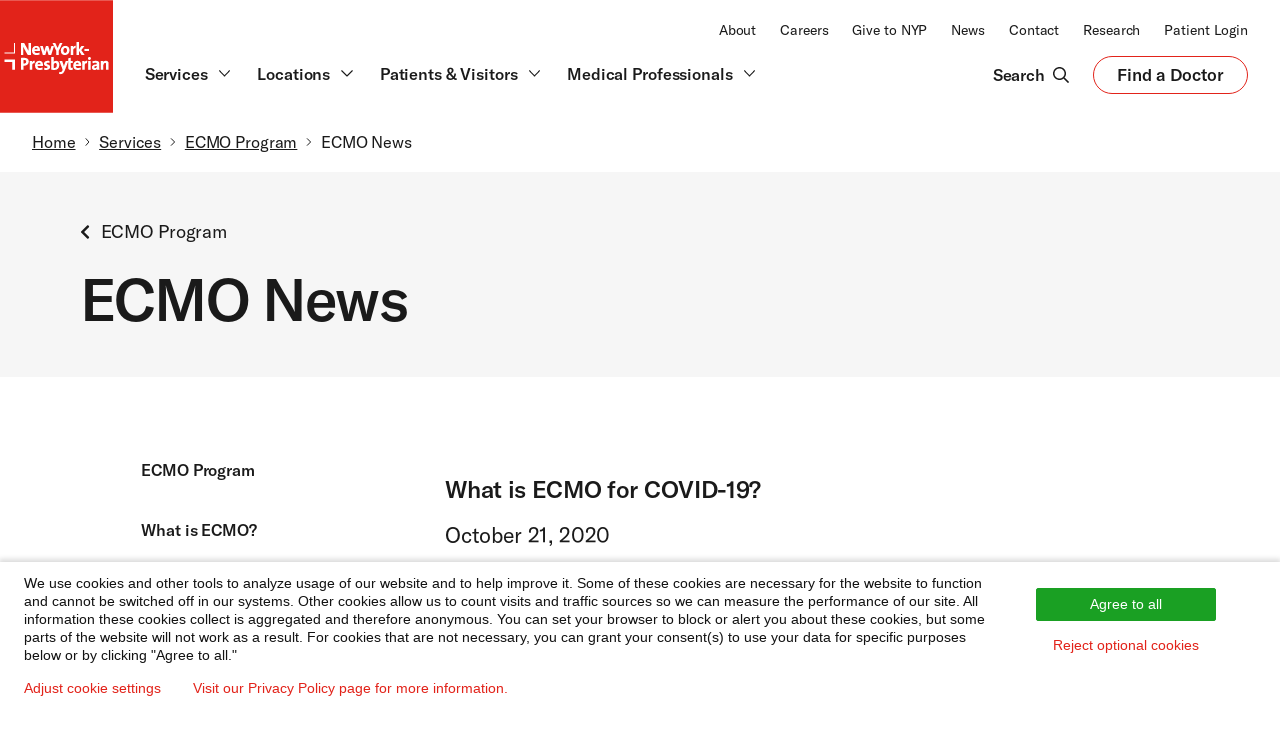

--- FILE ---
content_type: text/html; charset=UTF-8
request_url: https://www.nyp.org/ecmo-program/ecmo-news
body_size: 34989
content:
<!DOCTYPE html>
<html  lang="en" dir="ltr" prefix="content: http://purl.org/rss/1.0/modules/content/  dc: http://purl.org/dc/terms/  foaf: http://xmlns.com/foaf/0.1/  og: http://ogp.me/ns#  rdfs: http://www.w3.org/2000/01/rdf-schema#  schema: http://schema.org/  sioc: http://rdfs.org/sioc/ns#  sioct: http://rdfs.org/sioc/types#  skos: http://www.w3.org/2004/02/skos/core#  xsd: http://www.w3.org/2001/XMLSchema# ">
<head>
    <meta charset="utf-8" />
<script type="application/ld+json">{"@context":"http:\/\/schema.org","@type":"BreadcrumbList","itemListElement":[{"@type":"ListItem","position":1,"item":[{"@id":"https:\/\/www.nyp.org","name":"Home"}]},{"@type":"ListItem","position":2,"item":[{"@id":"https:\/\/www.nyp.org\/services","name":"Services"}]},{"@type":"ListItem","position":3,"item":[{"@id":"https:\/\/www.nyp.org\/ecmo-program","name":"ECMO Program"}]},{"@type":"ListItem","position":4,"item":[{"@id":"https:\/\/www.nyp.org\/ecmo-program\/ecmo-news","name":"ECMO News"}]}]}</script>
<meta name="description" content="Learn about patient experiences and other news about our ECMO program." />
<meta name="abstract" content="Learn about patient experiences and other news about our ECMO program." />
<meta name="robots" content="index" />
<link rel="canonical" href="https://www.nyp.org/ecmo-program/ecmo-news" />
<link rel="image_src" href="https://cdn2.webdamdb.com/1280_qQogxDEk12l4XPjh.png?20220713" />
<meta property="og:site_name" content="NewYork-Presbyterian" />
<meta property="og:type" content="website" />
<meta property="og:url" content="https://www.nyp.org/ecmo-program/ecmo-news" />
<meta property="og:title" content="ECMO News | NewYork-Presbyterian" />
<meta property="og:description" content="Learn about patient experiences and other news about our ECMO program." />
<meta property="og:image" content="https://cdn2.webdamdb.com/1280_qQogxDEk12l4XPjh.png?20220713" />
<meta property="og:image:url" content="https://cdn2.webdamdb.com/1280_qQogxDEk12l4XPjh.png?20220713" />
<meta property="og:image:secure_url" content="https://cdn2.webdamdb.com/1280_qQogxDEk12l4XPjh.png?20220713" />
<meta property="og:image:type" content="image/png" />
<meta property="og:image:width" content="1200" />
<meta property="og:image:height" content="630" />
<meta property="og:image:alt" content="NewYork-Presbyterian logo" />
<meta name="twitter:card" content="summary" />
<meta name="twitter:description" content="Learn about patient experiences and other news about our ECMO program." />
<meta name="twitter:title" content="ECMO News | NewYork-Presbyterian" />
<meta name="twitter:site" content="@nyphospital" />
<meta name="twitter:creator" content="@nyphospital" />
<meta name="twitter:image:alt" content="NewYork-Presbyterian logo" />
<meta name="twitter:image" content="https://cdn2.webdamdb.com/1280_qQogxDEk12l4XPjh.png?20220713" />
<meta name="MobileOptimized" content="width" />
<meta name="HandheldFriendly" content="true" />
<meta name="viewport" content="width=device-width, initial-scale=1.0" />
<script type="application/json" id="taxonomy-data">{
    "Global Taxonomy - Audience Type": [
        {
            "id": "20721",
            "name": "Consumer"
        }
    ],
    "Global Taxonomy - Content Type": [
        {
            "id": "20661",
            "name": "Services"
        }
    ],
    "Global Taxonomy - Facility": [
        {
            "id": "20491",
            "name": "N/A"
        }
    ],
    "Global Taxonomy - FaD CTA": [
        {
            "id": "15141",
            "name": "Critical Care Medicine"
        }
    ],
    "Global Taxonomy - Media Type": [
        {
            "id": "20746",
            "name": "Article"
        }
    ],
    "Global Taxonomy - Primary SL": [
        {
            "id": "14876",
            "name": "Critical Care"
        }
    ],
    "Global Taxonomy - Region": [
        {
            "id": "14851",
            "name": "N/A"
        }
    ],
    "Global Taxonomy - Secondary SL": [
        {
            "id": "15046",
            "name": "N/A"
        }
    ]
}</script>
<link rel="icon" href="/sites/default/files/nyp-favicon-32x32.png" type="image/png" />

    <title>ECMO News | NewYork-Presbyterian</title>
    <link rel="stylesheet" media="all" href="/sites/default/files/css/css_TEexltM19n2eRRBqm0WeDVQqvxWjcNDXqlhwxNiQZ3k.css?delta=0&amp;language=en&amp;theme=nyp_theme&amp;include=eJxtzMEOgzAMA9AfKnQcpn1OlbYWZGubiQSm_v0Qh13GxbL1JJMqLHB7IpmsPqmO6YXMx7g7-seWtzBNj9ul9TftwhmBVuNUECV3l2SBsjR_lMEWVDjtaqg-kuLH4SQ_F4lUBrVeuM3uuLyGnfFRf-ZYJW8FX_fmTmc" />
<link rel="stylesheet" media="all" href="/sites/default/files/css/css_p0ass0ic9FNVMpSAoTlO3BgCgJjLCL5HXrrKnTeVQeg.css?delta=1&amp;language=en&amp;theme=nyp_theme&amp;include=eJxtzMEOgzAMA9AfKnQcpn1OlbYWZGubiQSm_v0Qh13GxbL1JJMqLHB7IpmsPqmO6YXMx7g7-seWtzBNj9ul9TftwhmBVuNUECV3l2SBsjR_lMEWVDjtaqg-kuLH4SQ_F4lUBrVeuM3uuLyGnfFRf-ZYJW8FX_fmTmc" />
<link rel="stylesheet" media="all" href="/sites/default/files/css/css_kxDjx5vphijY323SlsZrcGPYp5kdoQqPu6mFIJCw5WU.css?delta=2&amp;language=en&amp;theme=nyp_theme&amp;include=eJxtzMEOgzAMA9AfKnQcpn1OlbYWZGubiQSm_v0Qh13GxbL1JJMqLHB7IpmsPqmO6YXMx7g7-seWtzBNj9ul9TftwhmBVuNUECV3l2SBsjR_lMEWVDjtaqg-kuLH4SQ_F4lUBrVeuM3uuLyGnfFRf-ZYJW8FX_fmTmc" />

    <script src="/sites/default/files/js/js_eiPgYlKgzAknrLkZCk4lgfBFUHtPrXYXoAUX75k3Yo8.js?scope=header&amp;delta=0&amp;language=en&amp;theme=nyp_theme&amp;include=[base64]"></script>

    <cohesion-placeholder></cohesion-placeholder>
</head>
<body class="path-node page-node-type-page">



  <div class="dialog-off-canvas-main-canvas" data-off-canvas-main-canvas>
            <div>
    <div class="views-element-container settings-tray-editable" id="block-views-block-header-menu-block-1" data-block-plugin-id="views_block:header_menu-block_1" data-drupal-settingstray="editable">
  
    
      <div><div class="js-view-dom-id-601301e2ae790a65a0b8236104d0c25db7e2f2440f8133ffbf245a18dafb91c4">
  
  
  

  
  
  

      <div class="views-row"><div class="views-field views-field-field-header"><div class="field-content">                <div class="coh-container ssa-component coh-component ssa-component-instance-d733db97-58d0-41b1-87e3-63032b52cb0c coh-component-instance-d733db97-58d0-41b1-87e3-63032b52cb0c c-global-header-2023 coh-style-coh-container-overwrite" >  <div class="coh-container o-container-2023 u-p-0" >  <a class="coh-inline-element c-skip" href="#nyp-main-content"> <div class="coh-container coh-style-coh-container-overwrite" >  <span class="coh-inline-element c-skip__link">Skip to main content</span> </div> </a> </div>  <div class="coh-container c-global-header-wrapper-2023 coh-style-coh-container-overwrite" >           <nav class="coh-inline-element ssa-component coh-component ssa-component-instance-bc6ef8af-33f3-4339-b8ab-29663b92674f coh-component-instance-bc6ef8af-33f3-4339-b8ab-29663b92674f c-global-header-top-2023 u-w-100 u-d-none u-d-block@lg u-bg-white" aria-label="NewYork-Presbyterian Top"> <div class="coh-container o-container-2023 u-p-0 coh-style-coh-container-overwrite" >  <div class="coh-container c-global-header__top-2023 u-d-flex u-f-justify-end u-bg-white" >  <div class="coh-container c-global-header__secondary-nav u-f-align-end u-p-hor-2023" >  <div class="coh-container u-vs-2" > </div>          <ul class="coh-menu-list-container coh-unordered-list o-list-inline u-m-0"><li class="coh-menu-list-item o-list-inline__item js-coh-menu-item" data-coh-settings='{"xl":"visible"}' >  <a href="/about"   data-coh-settings='{ "xl":{"link_interaction":"click-through-to-link"} }' class="coh-link nyp-type-2023-body-xs-r js-coh-menu-item-link " >About</a></li><li class="coh-menu-list-item o-list-inline__item js-coh-menu-item" data-coh-settings='{"xl":"visible"}' >  <a href="https://careers.nyp.org"   data-coh-settings='{ "xl":{"link_interaction":"click-through-to-link"} }' class="coh-link nyp-type-2023-body-xs-r js-coh-menu-item-link" >Careers</a></li><li class="coh-menu-list-item o-list-inline__item js-coh-menu-item" data-coh-settings='{"xl":"visible"}' >  <a href="/giving"   data-coh-settings='{ "xl":{"link_interaction":"click-through-to-link"} }' class="coh-link nyp-type-2023-body-xs-r js-coh-menu-item-link" >Give to NYP</a></li><li class="coh-menu-list-item o-list-inline__item js-coh-menu-item" data-coh-settings='{"xl":"visible"}' >  <a href="/newsroom"   data-coh-settings='{ "xl":{"link_interaction":"click-through-to-link"} }' class="coh-link nyp-type-2023-body-xs-r js-coh-menu-item-link"  title="Newsroom">News</a></li><li class="coh-menu-list-item o-list-inline__item js-coh-menu-item" data-coh-settings='{"xl":"visible"}' >  <a href="/contact"   data-coh-settings='{ "xl":{"link_interaction":"click-through-to-link"} }' class="coh-link nyp-type-2023-body-xs-r js-coh-menu-item-link" >Contact</a></li><li class="coh-menu-list-item o-list-inline__item js-coh-menu-item" data-coh-settings='{"xl":"visible"}' >  <a href="/advances"   data-coh-settings='{ "xl":{"link_interaction":"click-through-to-link"} }' class="coh-link nyp-type-2023-body-xs-r js-coh-menu-item-link" >Research</a></li><li class="coh-menu-list-item o-list-inline__item js-coh-menu-item" data-coh-settings='{"xl":"visible"}' >  <a href="/patientportal"   data-coh-settings='{ "xl":{"link_interaction":"click-through-to-link"} }' class="coh-link nyp-type-2023-body-xs-r js-coh-menu-item-link " >Patient Login</a></li></ul>   
 </div> </div> </div> </nav> 
                        <div class="coh-container ssa-component coh-component ssa-component-instance-734f3873-ebc6-42ca-8f2c-296f728ba38c coh-component-instance-734f3873-ebc6-42ca-8f2c-296f728ba38c c-global-header-bottom-2023 u-d-none u-d-block@lg u-bg-white coh-style-coh-container-overwrite" >  <div class="coh-container o-container-2023 u-p-0" >  <div class="coh-container c-global-header-nav-wrapper u-p-0" >  <div class="coh-container c-global-header-nav-section u-d-flex u-f-align-center" >  <div class="coh-container c-global-header__scroll-logo" >  <a class="coh-inline-element u-c-red u-d-flex" href="/"> <span class="coh-inline-element nyp-logo-2023" style="width: 150.312px;"><svg id="Layer_2" xmlns="http://www.w3.org/2000/svg" viewBox="0 0 1000 1000">
          <defs><style>.cls-1{fill:#fff;}.cls-2{fill:#e2231a;}</style>
          </defs>
          <g id="Layer_1-2">
            <rect class="cls-2" width="1000" height="1000"></rect>
            <path class="cls-1" d="m273.4,485.79h-28.31l-32.5-57.85c-2.75-5.4-4.94-9.83-6.73-13.99.43,11.48.74,30.05.74,42.51v29.33h-21.55v-106.21h28.3l31.73,56.47c2.53,4.42,5.14,9.62,7.56,15.03-.46-12.2-.78-31.8-.78-44.18v-27.32h21.55v106.21Z"></path>
            <path class="cls-1" d="m320.73,405.44c-22.42,0-37.48,16.73-37.48,41.64,0,26.71,13.08,40.25,38.87,40.25,9.29,0,19.53-1.82,28.11-5l.87-.33-2.5-17.31-1.36.55c-7.09,2.87-14.6,4.38-21.73,4.38s-12.13-1.58-15.35-4.83c-2.98-3.01-4.48-7.53-4.58-13.79h47.07l.17-.95c.71-3.91.79-8.99.79-10.98,0-21.06-12.29-33.63-32.87-33.63Zm-14.68,30.17c1.36-8.3,6.48-13.39,13.61-13.39,3.54,0,6.51,1.13,8.58,3.26,2.25,2.32,3.45,5.81,3.51,10.13h-25.7Z"></path>
            <path class="cls-1" d="m452.99,485.79h-23.08l-11.35-34.66c-1.27-4.44-2.32-8.5-3.31-12.73-1.37,5.61-2.81,10.36-4.19,14.72l-9.94,32.67h-22.03l-24.1-78.81h23.98l8.4,29.78c.49,1.86.99,3.7,1.49,5.57,1.12,4.19,2.28,8.49,3.37,12.83,1.33-6.18,2.89-11.65,4.61-17.49l9.5-30.69h20.62l9.64,29.74c1.98,6.64,3.74,12.53,5.18,18.62,1.28-5.95,2.68-11.48,4.31-17.64l9.02-30.72h22.61l-24.74,78.81Z"></path>
            <path class="cls-1" d="m519.99,485.79h-22.32v-37.53l-33.17-68.69h24.45l14,30.53c2.25,5.01,4.29,9.89,6.18,14.85,2.09-5.39,4.79-11.2,7.42-16.85l13.4-28.53h23.83l-33.79,68.54v37.68Z"></path>
            <path class="cls-1" d="m578.48,405.44c-23.7,0-40.25,17.38-40.25,42.25s12.75,39.63,36.86,39.63,40.26-17.83,40.26-42.4-13.09-39.48-36.87-39.48Zm-1.69,62.8c-10.72,0-15.93-7.37-15.93-22.55s8.75-21.32,16.24-21.32c10.51,0,15.63,7.08,15.63,21.63,0,13.72-6.11,22.24-15.94,22.24Z"></path>
            <path class="cls-1" d="m647.72,485.79h-22.01v-78.81h20.93v1.15c0,2.31-.17,5.64-.54,9.19,5.12-8.6,13.02-12.78,22.73-11.87l1.1.1-1.04,21.68-1.31-.26c-5.46-1.06-9.65-.32-12.81,2.28-4.69,3.85-7.06,11.98-7.06,24.14v32.4Z"></path>
            <polygon class="cls-1" points="749.06 485.79 721.59 485.79 699.68 450.79 699.68 485.79 677.66 485.79 677.66 371.11 699.68 371.11 699.68 436.34 720.24 406.98 747.2 406.98 719.5 443.11 749.06 485.79"></polygon>
            <rect class="cls-1" x="747.2" y="432.84" width="40.17" height="18.17"></rect>
            <path class="cls-1" d="m214.06,511.73c-11.33,0-20.2.2-27.93.62l-1.09.05v106.15h22.32v-36.5c2.09.18,4.08.18,5.62.18,24.61,0,41.79-15.29,41.79-37.18s-14.84-33.32-40.71-33.32Zm-2,51.57c-1.5,0-3.1-.11-4.7-.31v-32.54c1.92-.09,3.88-.09,5.93-.09,12.21,0,18.39,5.36,18.39,15.93s-7.52,16.86-19.62,17.01Z"></path>
            <path class="cls-1" d="m284.95,618.56h-22.01v-78.81h20.94v1.15c0,2.32-.17,5.64-.54,9.19,5.13-8.6,13.02-12.78,22.73-11.87l1.1.1-1.04,21.68-1.31-.26c-5.45-1.07-9.65-.33-12.81,2.28-4.69,3.85-7.06,11.98-7.06,24.14v32.4Z"></path>
            <path class="cls-1" d="m347.43,538.2c-22.42,0-37.48,16.73-37.48,41.64,0,26.71,13.08,40.26,38.87,40.26,9.29,0,19.53-1.83,28.11-5l.87-.32-2.5-17.31-1.36.55c-7.09,2.86-14.6,4.38-21.73,4.38s-12.13-1.58-15.35-4.84c-2.99-3.01-4.49-7.53-4.58-13.78h47.06l.18-.95c.71-3.91.79-8.98.79-10.98,0-21.06-12.29-33.63-32.87-33.63Zm-14.68,30.17c1.36-8.29,6.49-13.39,13.61-13.39,3.54,0,6.51,1.13,8.58,3.26,2.25,2.32,3.46,5.8,3.51,10.13h-25.7Z"></path>
            <path class="cls-1" d="m408.63,620.1c-6.54,0-12.71-.73-17.4-2.05l-.92-.26,1.61-19.02,1.47.64c4.38,1.9,10.16,2.98,15.85,2.98,6.78,0,11.16-2.81,11.16-7.16,0-4.62-4.19-6.3-11.03-8.68-8.94-3.09-20.06-6.95-20.06-22.88,0-12.39,8.84-25.63,33.63-25.63,4.25,0,9.53.59,14.09,1.56l.98.21-1.07,17.83-1.39-.42c-4.25-1.26-9.06-1.95-13.53-1.95s-10.08,1.16-10.08,6.7c0,4.37,4.24,6.15,11.17,8.68,9.08,3.32,20.38,7.46,20.38,22.87s-14.01,26.56-34.86,26.56"></path>
            <path class="cls-1" d="m495.86,538.2c-8.97,0-16.63,3.54-21.38,9.67.32-3.18.52-6.76.52-9.9v-34.1h-22.01v112.25l.84.23c9.21,2.59,18.09,3.74,28.79,3.74,26.25,0,42.56-17.19,42.56-44.87,0-23.53-10.69-37.02-29.32-37.02Zm-11.7,63.88c-3.68,0-6.62-.34-9.16-1.08v-20.7c0-11.38,5.37-23.48,15.32-23.48,5.12,0,11.93,2.12,11.93,20.4,0,16.27-6.26,24.86-18.09,24.86Z"></path>
            <path class="cls-1" d="m685.61,538.2c-22.42,0-37.48,16.73-37.48,41.64,0,26.71,13.08,40.26,38.87,40.26,9.29,0,19.53-1.83,28.1-5l.88-.32-2.5-17.31-1.36.55c-7.09,2.86-14.6,4.38-21.73,4.38s-12.13-1.58-15.35-4.84c-2.99-3.01-4.49-7.53-4.58-13.78h47.07l.17-.95c.71-3.91.79-8.98.79-10.98,0-21.06-12.29-33.63-32.87-33.63Zm-14.68,30.17c1.36-8.29,6.49-13.39,13.61-13.39,3.54,0,6.51,1.13,8.59,3.26,2.24,2.32,3.45,5.8,3.51,10.13h-25.7Z"></path>
            <path class="cls-1" d="m749.31,618.56h-22.01v-78.81h20.93v1.15c0,2.32-.17,5.64-.54,9.19,5.12-8.6,13.01-12.78,22.73-11.87l1.1.1-1.04,21.68-1.31-.26c-5.45-1.07-9.64-.33-12.8,2.28-4.69,3.85-7.06,11.98-7.06,24.14v32.4Z"></path>
            <rect class="cls-1" x="780.4" y="539.74" width="22.01" height="78.81"></rect>
            <path class="cls-1" d="m791.41,530.66c-7.46,0-13.31-5.71-13.31-13.01s5.98-13.16,13.31-13.16,13.47,5.78,13.47,13.16-6.05,13.01-13.47,13.01"></path>
            <path class="cls-1" d="m858.73,618.56h21.18l-.1-1.24c-.51-6.93-.61-14.49-.61-19.62v-31.55c0-19.69-9.55-28.1-31.94-28.1-9.92,0-21.17,2.04-29.37,5.32l-.9.36,3.73,17.42,1.3-.56c7.12-3.07,16.22-5.14,22.63-5.14,9.15,0,12.54,3.32,12.54,12.24v1.62c-28.5.26-44.18,10.1-44.18,27.78,0,13.76,9.25,23.01,23.02,23.01,9.53,0,18.04-4.11,22.95-10.8-.21,3-.25,5.9-.25,8.11v1.15Zm-1.54-33.17c0,8.33-5.67,17.32-14.85,17.32-4.76,0-8.07-3.2-8.07-7.78s2.41-10.17,22.93-10.38v.84Z"></path>
            <path class="cls-1" d="m961,618.56h-21.86v-50.1c0-8.25-2.35-11.47-8.39-11.47-9.13,0-16.55,10.53-16.55,23.48v38.1h-22.01v-78.81h20.94v1.15c0,2.49-.14,5.8-.42,8.89,5.57-7.42,14.2-11.58,24.36-11.58,15.66,0,23.94,8.81,23.94,25.48v54.87Z"></path>
            <path class="cls-1" d="m643.43,599.74l-1.35.39c-2.35.7-5.12,1.03-8.44,1.03-5.59,0-7.93-1.59-7.93-11.47v-32.4h18.62v-17.55h-18.62v-29.13l-21.86,5.85v23.28h-22.33l-9.35,26.79c-1.93,5.55-4.53,13.67-6.36,20.36-1.49-5.7-3.22-11.65-5.01-17.13l-10.58-30.02h-24.49l28.75,77.66-2.32,6.39c-3.34,9.63-8.66,14.31-16.3,14.31-2.96,0-6.36-.54-9.35-1.49l-1.31-.42-2.63,19.36,1.05.22c2.99.63,7.72,1.11,11.01,1.11,19.26,0,29.99-9.42,39.56-34.77l29.67-79.04v51.85c0,18.82,5.88,25.17,23.32,25.17,5.1,0,11.42-.82,16.9-2.19l.96-.24-1.6-17.93Z"></path>
            <polygon class="cls-1" points="39 525.62 39 548.85 108.7 548.85 108.7 618.56 131.94 618.56 131.94 525.62 39 525.62"></polygon>
            <polygon class="cls-1" points="131.94 379.58 123.22 379.58 123.22 463.8 39 463.8 39 472.52 131.94 472.52 131.94 379.58"></polygon>
          </g>
        </svg></span>  <span class="coh-inline-element u-visually-hidden">NewYork-Presbyterian</span> </a> </div>  <div class="coh-container c-global-header__main-nav coh-style-coh-container-overwrite" >  <div class="coh-container u-d-flex u-f-align-end u-m-0 u-h-100" role="list" >               <div class="coh-container ssa-component coh-component ssa-component-instance-961f6b68-51c2-4d98-b761-ebb97c86faa7 coh-component-instance-961f6b68-51c2-4d98-b761-ebb97c86faa7 main-nav__item u-m-r" role="listitem" >  <a href="#" class="coh-link main-nav__item--link c-inline-icon"   data-main-menu-id="services-menu" aria-haspopup="true" aria-expanded="false" >  <span class="coh-inline-element nyp-type-2023-body-xs-b u-m-r-xxs">Services</span>  <span class="coh-inline-element o-svg-icon-2023 o-svg-icon o-svg-icon-2023--md"><svg width="24" height="24" viewBox="0 0 24 24" fill="none" xmlns="http://www.w3.org/2000/svg">
                                   <path d="M19 9L12 16L5 9" stroke="#1A1A1A" stroke-width="1.5" stroke-linecap="round" stroke-linejoin="round"></path>
                                  </svg></span> </a> </div> 
             <div class="coh-container ssa-component coh-component ssa-component-instance-b70d0c7b-894e-42ff-9650-cc02e7fda77b coh-component-instance-b70d0c7b-894e-42ff-9650-cc02e7fda77b main-nav__item u-m-r" role="listitem" >  <a href="/locations" class="coh-link main-nav__item--link c-inline-icon"   data-main-menu-id="locations-menu" aria-haspopup="true" aria-expanded="false" >  <span class="coh-inline-element nyp-type-2023-body-xs-b u-m-r-xxs">Locations</span>  <span class="coh-inline-element o-svg-icon-2023 o-svg-icon o-svg-icon-2023--md"><svg width="24" height="24" viewBox="0 0 24 24" fill="none" xmlns="http://www.w3.org/2000/svg">
                                   <path d="M19 9L12 16L5 9" stroke="#1A1A1A" stroke-width="1.5" stroke-linecap="round" stroke-linejoin="round"></path>
                                  </svg></span> </a> </div> 
             <div class="coh-container ssa-component coh-component ssa-component-instance-1e5f7883-a174-4d6c-8c4b-5abaf291bbc8 coh-component-instance-1e5f7883-a174-4d6c-8c4b-5abaf291bbc8 main-nav__item u-m-r" role="listitem" >  <a href="#" class="coh-link main-nav__item--link c-inline-icon"   data-main-menu-id="patients-menu" aria-haspopup="true" aria-expanded="false" >  <span class="coh-inline-element nyp-type-2023-body-xs-b u-m-r-xxs">Patients &amp; Visitors</span>  <span class="coh-inline-element o-svg-icon-2023 o-svg-icon o-svg-icon-2023--md"><svg width="24" height="24" viewBox="0 0 24 24" fill="none" xmlns="http://www.w3.org/2000/svg">
                                   <path d="M19 9L12 16L5 9" stroke="#1A1A1A" stroke-width="1.5" stroke-linecap="round" stroke-linejoin="round"></path>
                                  </svg></span> </a> </div> 
              <div class="coh-container ssa-component coh-component ssa-component-instance-3f3f5239-fccc-4240-824f-f08cb9fdb451 coh-component-instance-3f3f5239-fccc-4240-824f-f08cb9fdb451 main-nav__item u-m-r" role="listitem" >  <a href="#" class="coh-link main-nav__item--link c-inline-icon" title="Medical Professionals"  data-main-menu-id="MedicalProfessionals-menu" aria-haspopup="true" aria-expanded="false" >  <span class="coh-inline-element nyp-type-2023-body-xs-b u-m-r-xxs">Medical Professionals</span>  <span class="coh-inline-element o-svg-icon-2023 o-svg-icon o-svg-icon-2023--md"><svg width="24" height="24" viewBox="0 0 24 24" fill="none" xmlns="http://www.w3.org/2000/svg">
                                   <path d="M19 9L12 16L5 9" stroke="#1A1A1A" stroke-width="1.5" stroke-linecap="round" stroke-linejoin="round"></path>
                                  </svg></span> </a> </div> 
   </div> </div> </div> </div>  <nav class="coh-inline-element u-p-l-0 u-bg-white" aria-label="NewYork-Presbyterian Main"> <div class="coh-container c-global-header__bottom u-d-block u-bg-white" >  <div class="coh-container u-d-none" id="cloneSN" data-collapsed="true" >  <div class="coh-container c-global-header__secondary-nav u-f-align-end u-p-hor-2023" >  <div class="coh-container u-vs-3" > </div>          <ul class="coh-menu-list-container coh-unordered-list o-list-inline u-m-0"><li class="coh-menu-list-item o-list-inline__item js-coh-menu-item" data-coh-settings='{"xl":"visible"}' >  <a href="/about"   data-coh-settings='{ "xl":{"link_interaction":"click-through-to-link"} }' class="coh-link nyp-type-2023-body-xs-r js-coh-menu-item-link " >About</a></li><li class="coh-menu-list-item o-list-inline__item js-coh-menu-item" data-coh-settings='{"xl":"visible"}' >  <a href="https://careers.nyp.org"   data-coh-settings='{ "xl":{"link_interaction":"click-through-to-link"} }' class="coh-link nyp-type-2023-body-xs-r js-coh-menu-item-link" >Careers</a></li><li class="coh-menu-list-item o-list-inline__item js-coh-menu-item" data-coh-settings='{"xl":"visible"}' >  <a href="/giving"   data-coh-settings='{ "xl":{"link_interaction":"click-through-to-link"} }' class="coh-link nyp-type-2023-body-xs-r js-coh-menu-item-link" >Give to NYP</a></li><li class="coh-menu-list-item o-list-inline__item js-coh-menu-item" data-coh-settings='{"xl":"visible"}' >  <a href="/newsroom"   data-coh-settings='{ "xl":{"link_interaction":"click-through-to-link"} }' class="coh-link nyp-type-2023-body-xs-r js-coh-menu-item-link"  title="Newsroom">News</a></li><li class="coh-menu-list-item o-list-inline__item js-coh-menu-item" data-coh-settings='{"xl":"visible"}' >  <a href="/contact"   data-coh-settings='{ "xl":{"link_interaction":"click-through-to-link"} }' class="coh-link nyp-type-2023-body-xs-r js-coh-menu-item-link" >Contact</a></li><li class="coh-menu-list-item o-list-inline__item js-coh-menu-item" data-coh-settings='{"xl":"visible"}' >  <a href="/advances"   data-coh-settings='{ "xl":{"link_interaction":"click-through-to-link"} }' class="coh-link nyp-type-2023-body-xs-r js-coh-menu-item-link" >Research</a></li><li class="coh-menu-list-item o-list-inline__item js-coh-menu-item" data-coh-settings='{"xl":"visible"}' >  <a href="/patientportal"   data-coh-settings='{ "xl":{"link_interaction":"click-through-to-link"} }' class="coh-link nyp-type-2023-body-xs-r js-coh-menu-item-link " >Patient Login</a></li></ul>   
 </div> </div>  <div class="coh-container u-d-flex u-f-justify-end u-f-align-center" >  <div class="coh-container c-global-header__actions u-d-flex u-f-align-center u-f-align-self-end u-h-100 u-p-0 u-p-hor-2023" >  <div class="coh-container c-global-header__search-btn u-d-flex u-f-align-center u-f-justify-center" >  <a href="#" class="coh-link search-btn c-inline-icon u-p-horz u-p-vert-xs search-btn c-inline-icon u-p-horz u-p-vert-xs" title="Search"  >  <span class="coh-inline-element nyp-type-2023-body-xs-b u-m-r-xxs">Search</span>  <span class="coh-inline-element o-svg-icon o-svg-icon--lg u-c-2023-black"><svg viewBox="0 0 512 512" focusable="false" role="presentation" shape-rendering="geometricPrecision">
                                <path d="M508.5 468.9L387.1 347.5c-2.3-2.3-5.3-3.5-8.5-3.5h-13.2c31.5-36.5 50.6-84 50.6-136C416 93.1 322.9 0 208 0S0 93.1 0 208s93.1 208 208 208c52 0 99.5-19.1 136-50.6v13.2c0 3.2 1.3 6.2 3.5 8.5l121.4 121.4c4.7 4.7 12.3 4.7 17 0l22.6-22.6c4.7-4.7 4.7-12.3 0-17zM208 368c-88.4 0-160-71.6-160-160S119.6 48 208 48s160 71.6 160 160-71.6 160-160 160z" fill="currentColor"></path>
                              </svg></span> </a> </div>  <div class="coh-container c-global-header__find-a-doctor u-d-flex u-f-column" >  <div class="coh-container u-vs-3" > </div>  <a href="https://doctors.nyp.org/?pk_vid=e5179203410cda7e169032000719fd84" class="coh-link c-button-2023 c-button-2023--secondary" title="Find a Doctor"  > Find a Doctor  <span class="coh-inline-element u-visually-hidden">Opens in a new tab</span> </a>  <div class="coh-container u-vs-3" > </div> </div> </div> </div> </div> </nav>  <div class="coh-container main-nav__menu-container" >  <div class="coh-container menus-wrapper menus-wrapper-2023" >  <hr class="coh-inline-element header-bottom-divider"> <div class="coh-container o-container-2023 u-h-100 coh-style-coh-container-overwrite" >  <div class="coh-container o-grid__item-10 u-m-auto coh-style-coh-container-overwrite" >                        <div class="coh-container ssa-component coh-component ssa-component-instance-5b651e9e-b927-4c08-8851-9b5b0a1b9cfa coh-component-instance-5b651e9e-b927-4c08-8851-9b5b0a1b9cfa main-nav__menu main-nav__menu-2023" id="services-menu" role="menu" aria-hidden="true" >  <div class="coh-container o-container-2023 u-p-0" >  <div class="coh-container u-vs-5" > </div>   <h3 class="coh-heading nyp-type-2023-body-l-b"  > Our Services </h3>   <div class="coh-container u-vs-5" > </div>  <div class="coh-container main-nav__menu__container u-d-flex" >  <div class="coh-container u-d-flex" >    <div class="coh-container menu-section marketing-content u-p-r-lg u-m-r-md" >  <div class="coh-container menu-column menu-column" >  <img class="coh-image u-m-b-sm coh-image-xl coh-image-align-centre-xl" src="/sites/default/files/styles/max_width_300px/public/acquiadam_assets/2020-08/nav-menu-services.png?itok=RMC9QjfQ" title="nav-locations-image" alt="nav-locations-image" />  <div class="coh-container u-vs-4" > </div>    <p class="coh-paragraph nyp-type-2023-body-xs-r u-c-2023-grey-dark"  >Learn why NewYork-Presbyterian is top ranked in 14 adult medical specialties and 8 pediatric subspecialties.</p>   <div class="coh-container u-vs-4" > </div>    <a href="/services" class="coh-link c-button-2023 c-button-2023"   role="menuitem" > View all services    </a>    </div> </div>                                                           <div class="coh-container ssa-component coh-component ssa-component-instance-8edc9c44-1e52-48bf-9376-0ffd1d0530e7 coh-component-instance-8edc9c44-1e52-48bf-9376-0ffd1d0530e7 menu-section u-d-flex u-f-column" >   <h4 class="coh-heading nyp-type-2023-body-xs-b u-w-100"  > Specialties </h4>   <div class="coh-container u-vs-4" > </div>  <div class="coh-container menu-columns__container u-d-flex" >  <div class="coh-container menu-column u-p-hor-2023-r" >  <p class="coh-paragraph menuitem" > <a href="/cancer" class="coh-link nyp-type-2023-body-xs-r u-c-2023-grey-dark coh-style-override-link" title="Cancer Care"  tabindex="-1" role="menuitem" > Cancer Care    </a> </p>    <p class="coh-paragraph menuitem" > <a href="/digestive" class="coh-link nyp-type-2023-body-xs-r u-c-2023-grey-dark coh-style-override-link"   tabindex="-1" role="menuitem" > Digestive Diseases    </a> </p>     <p class="coh-paragraph menuitem" > <a href="/heart" class="coh-link nyp-type-2023-body-xs-r u-c-2023-grey-dark coh-style-override-link" title="Heart"  tabindex="-1" role="menuitem" > Heart    </a> </p>     <p class="coh-paragraph menuitem" > <a href="/neuro" class="coh-link nyp-type-2023-body-xs-r u-c-2023-grey-dark coh-style-override-link" title="Neurology &amp; Neurosurgery"  tabindex="-1" role="menuitem" > Neurology &amp; Neurosurgery    </a> </p>     <p class="coh-paragraph menuitem" > <a href="/transplant" class="coh-link nyp-type-2023-body-xs-r u-c-2023-grey-dark coh-style-override-link" title="Organ Transplantation"  tabindex="-1" role="menuitem" > Organ Transplantation    </a> </p>     <p class="coh-paragraph menuitem menuitem-last" > <a href="/orthopedics" class="coh-link nyp-type-2023-body-xs-r u-c-2023-grey-dark coh-style-override-link" title="Orthopedics"  tabindex="-1" role="menuitem" > Orthopedics    </a> </p>  </div>    <div class="coh-container menu-column u-p-hor-2023-r" >    <p class="coh-paragraph menuitem" > <a href="/pediatrics" class="coh-link nyp-type-2023-body-xs-r u-c-2023-grey-dark coh-style-override-link" title="Pediatrics"  tabindex="-1" role="menuitem" > Pediatrics    </a> </p>     <p class="coh-paragraph menuitem" > <a href="/psychiatry" class="coh-link nyp-type-2023-body-xs-r u-c-2023-grey-dark coh-style-override-link" title="Psychiatry &amp; Behavioral Health"  tabindex="-1" role="menuitem" > Psychiatry &amp; Behavioral Health    </a> </p>     <p class="coh-paragraph menuitem" > <a href="/rehabmed" class="coh-link nyp-type-2023-body-xs-r u-c-2023-grey-dark coh-style-override-link" title="Rehabilitation Medicine"  tabindex="-1" role="menuitem" > Rehabilitation Medicine    </a> </p>     <p class="coh-paragraph menuitem" > <a href="/vascular" class="coh-link nyp-type-2023-body-xs-r u-c-2023-grey-dark coh-style-override-link" title="Vascular Medicine"  tabindex="-1" role="menuitem" > Vascular Medicine    </a> </p>     <p class="coh-paragraph menuitem" > <a href="/womens" class="coh-link nyp-type-2023-body-xs-r u-c-2023-grey-dark coh-style-override-link" title="Women’s Health"  tabindex="-1" role="menuitem" > Women’s Health    </a> </p>   <a href="/services" class="coh-link c-button-2023 c-button-2023--tertiary coh-style-override-link"   role="menuitem" > View all specialties    </a> </div>  </div> </div> 
                                 <div class="coh-container ssa-component coh-component ssa-component-instance-92297240-b0ef-48c9-8904-2162acc3d9b1 coh-component-instance-92297240-b0ef-48c9-8904-2162acc3d9b1 menu-section u-d-flex u-f-column" >  <div class="coh-container menu-columns__container u-d-flex" >  <div class="coh-container menu-column" >   <h4 class="coh-heading nyp-type-2023-body-xs-b"  > Featured </h4>   <div class="coh-container u-vs-4" > </div>  <p class="coh-paragraph menuitem" >   <a href="/digital-health" class="coh-link nyp-type-2023-body-xs-r u-c-2023-grey-dark" title="Digital Health"  tabindex="-1" role="menuitem" > Digital Health    </a>  </p>    <p class="coh-paragraph menuitem menuitem-last" > <a href="/ochspine" class="coh-link nyp-type-2023-body-xs-r u-c-2023-grey-dark" title="Och Spine"  tabindex="-1" role="menuitem" > Och Spine    </a> </p>   <div class="coh-container u-vs-8" > </div>   <h4 class="coh-heading nyp-type-2023-body-xs-b"  > Other </h4>   <div class="coh-container u-vs-4" > </div>    <p class="coh-paragraph menuitem" > <a href="/globalservices" class="coh-link nyp-type-2023-body-xs-r u-c-2023-grey-dark" title="International Patients"  tabindex="-1" role="menuitem" > International Patients    </a> </p>     <p class="coh-paragraph menuitem" > <a href="/clinical-trials" class="coh-link nyp-type-2023-body-xs-r u-c-2023-grey-dark" title="Clinical Trials"  tabindex="-1" role="menuitem" > Clinical Trials    </a> </p>    </div> </div> </div> 
   </div> </div>  <div class="coh-container u-vs-5" > </div> </div> </div> 
                         <div class="coh-container ssa-component coh-component ssa-component-instance-bd0f915a-d00d-449f-af6e-382315b24b56 coh-component-instance-bd0f915a-d00d-449f-af6e-382315b24b56 main-nav__menu main-nav__menu-2023" id="locations-menu" role="menu" aria-hidden="true" >  <div class="coh-container o-container-2023 u-p-0" >  <div class="coh-container u-vs-5" > </div>   <h3 class="coh-heading nyp-type-2023-body-l-b"  > Our Locations </h3>   <div class="coh-container u-vs-5" > </div>  <div class="coh-container main-nav__menu__container u-d-flex" >  <div class="coh-container u-d-flex" >    <div class="coh-container menu-section marketing-content u-p-r-lg u-m-r-md" >  <div class="coh-container menu-column menu-column" >  <img class="coh-image u-m-b-sm coh-image-xl coh-image-align-centre-xl" src="/sites/default/files/styles/max_width_300px/public/acquiadam_assets/2020-08/nav-menu-locations.png?itok=dglt5vAw" title="nav-locations-image" alt="nav-locations-image" />  <div class="coh-container u-vs-4" > </div>    <p class="coh-paragraph nyp-type-2023-body-xs-r u-c-2023-grey-dark"  >Get access to exceptional clinical services close to where you live, work, and even on your phone.</p>   <div class="coh-container u-vs-4" > </div>    <a href="https://locations.nyp.org" class="coh-link c-button-2023 c-button-2023" title="Find an NYP Location"  role="menuitem" > Find an NYP Location    </a>    </div> </div>                                                             <div class="coh-container ssa-component coh-component ssa-component-instance-0739b8bc-da00-4aa1-8400-dae9567596f4 coh-component-instance-0739b8bc-da00-4aa1-8400-dae9567596f4 menu-section u-d-flex u-f-column" >   <h4 class="coh-heading nyp-type-2023-body-xs-b u-w-100"  > Hospital Campus Locations </h4>   <div class="coh-container u-vs-4" > </div>  <div class="coh-container menu-columns__container u-d-flex" >  <div class="coh-container menu-column u-p-hor-2023-r" >  <p class="coh-paragraph menuitem" > <a href="/locations/newyork-presbyterian-columbia-university-medical-center" class="coh-link nyp-type-2023-body-xs-r u-c-2023-grey-dark coh-style-override-link" title="NYP / Columbia University Irving Medical Center"  tabindex="-1" role="menuitem" > NYP / Columbia University Irving Medical Center    </a> </p>    <p class="coh-paragraph menuitem" > <a href="/locations/newyork-presbyterian-weill-cornell-medical-center" class="coh-link nyp-type-2023-body-xs-r u-c-2023-grey-dark coh-style-override-link" title="NYP / Weill Cornell Medical Center"  tabindex="-1" role="menuitem" > NYP / Weill Cornell Medical Center    </a> </p>     <p class="coh-paragraph menuitem" > <a href="/allenhospital" class="coh-link nyp-type-2023-body-xs-r u-c-2023-grey-dark coh-style-override-link" title="Allen Hospital"  tabindex="-1" role="menuitem" > Allen Hospital    </a> </p>     <p class="coh-paragraph menuitem" > <a href="/locations/brooklyn/nyp-brooklyn-methodist-hospital" class="coh-link nyp-type-2023-body-xs-r u-c-2023-grey-dark coh-style-override-link" title="Brooklyn Methodist Hospital"  tabindex="-1" role="menuitem" > Brooklyn Methodist Hospital    </a> </p>     <p class="coh-paragraph menuitem" > <a href="/hudsonvalley" class="coh-link nyp-type-2023-body-xs-r u-c-2023-grey-dark coh-style-override-link" title="Hudson Valley Hospital"  tabindex="-1" role="menuitem" > Hudson Valley Hospital    </a> </p>     <p class="coh-paragraph menuitem menuitem-last" > <a href="/lowermanhattan" class="coh-link nyp-type-2023-body-xs-r u-c-2023-grey-dark coh-style-override-link" title="Lower Manhattan Hospital"  tabindex="-1" role="menuitem" > Lower Manhattan Hospital    </a> </p>  </div>    <div class="coh-container menu-column u-p-hor-2023-r" >    <p class="coh-paragraph menuitem" > <a href="/locations/queens/nyp-queens" class="coh-link nyp-type-2023-body-xs-r u-c-2023-grey-dark coh-style-override-link" title="Queens"  tabindex="-1" role="menuitem" > Queens    </a> </p>     <p class="coh-paragraph menuitem" > <a href="/westchester" class="coh-link nyp-type-2023-body-xs-r u-c-2023-grey-dark coh-style-override-link" title="Westchester"  tabindex="-1" role="menuitem" > Westchester    </a> </p>     <p class="coh-paragraph menuitem" > <a href="/locations/westchester-behavioral-health" class="coh-link nyp-type-2023-body-xs-r u-c-2023-grey-dark coh-style-override-link" title="Westchester Behavioral Health"  tabindex="-1" role="menuitem" > Westchester Behavioral Health    </a> </p>       <a href="/locations" class="coh-link c-button-2023 c-button-2023--tertiary coh-style-override-link" title="View all locations"  role="menuitem" > View all locations    </a> </div>  </div> </div> 
                                       <div class="coh-container ssa-component coh-component ssa-component-instance-247940d0-3fea-45b1-978c-30bdde1852e4 coh-component-instance-247940d0-3fea-45b1-978c-30bdde1852e4 menu-section u-d-flex u-f-column" >  <div class="coh-container menu-columns__container u-d-flex" >  <div class="coh-container menu-column" >    <p class="coh-paragraph nyp-type-2023-body-xs-b u-m-b"  >Doctors&#039; Offices Near You</p>     <p class="coh-paragraph menuitem " > <a href="/locations/brooklyn/medical-group" class="coh-link nyp-type-2023-body-xs-r u-c-2023-grey-dark" title="Medical Group Brooklyn"  tabindex="-1" role="menuitem" > Medical Group Brooklyn    </a> </p>     <p class="coh-paragraph menuitem" > <a href="/medicalgroups/hudsonvalley" class="coh-link nyp-type-2023-body-xs-r u-c-2023-grey-dark" title="Medical Group Hudson Valley"  tabindex="-1" role="menuitem" > Medical Group Hudson Valley    </a> </p>     <p class="coh-paragraph menuitem" > <a href="/locations/queens/medical-group" class="coh-link nyp-type-2023-body-xs-r u-c-2023-grey-dark" title="Medical Group Queens"  tabindex="-1" role="menuitem" > Medical Group Queens    </a> </p>     <p class="coh-paragraph menuitem" > <a href="/medicalgroups/westchester" class="coh-link nyp-type-2023-body-xs-r u-c-2023-grey-dark" title="Medical Group Westchester"  tabindex="-1" role="menuitem" > Medical Group Westchester    </a> </p>     <p class="coh-paragraph menuitem menuitem-last" > <a href="/acn" class="coh-link nyp-type-2023-body-xs-r u-c-2023-grey-dark" title="Ambulatory Care Network"  tabindex="-1" role="menuitem" > Ambulatory Care Network    </a> </p>     <div class="coh-container u-vs-8" > </div>       <p class="coh-paragraph nyp-type-2023-body-xs-b u-m-b"  >Digital Health</p>     <p class="coh-paragraph menuitem" > <a href="/digital-health/virtual-urgent-care" class="coh-link nyp-type-2023-body-xs-r u-c-2023-grey-dark" title="Virtual Urgent Care"  tabindex="-1" role="menuitem" > Virtual Urgent Care    </a> </p>   <p class="coh-paragraph menuitem menuitem-last" > <a href="/digital-health/video-visit" class="coh-link nyp-type-2023-body-xs-r u-c-2023-grey-dark" title="Video Visits"  tabindex="-1" role="menuitem" > Video Visits    </a> </p> </div> </div> </div> 
   </div> </div>  <div class="coh-container u-vs-5" > </div> </div> </div> 
                         <div class="coh-container ssa-component coh-component ssa-component-instance-f4de44bd-f198-46e5-9189-8b26b8bb2cb8 coh-component-instance-f4de44bd-f198-46e5-9189-8b26b8bb2cb8 main-nav__menu main-nav__menu-2023" id="patients-menu" role="menu" aria-hidden="true" >  <div class="coh-container o-container-2023 u-p-0" >  <div class="coh-container u-vs-5" > </div>   <h3 class="coh-heading nyp-type-2023-body-l-b"  > Patients &amp; Visitors </h3>   <div class="coh-container u-vs-5" > </div>  <div class="coh-container main-nav__menu__container u-d-flex" >  <div class="coh-container u-d-flex" >    <div class="coh-container menu-section marketing-content u-p-r-lg u-m-r-md" >  <div class="coh-container menu-column menu-column" >  <img class="coh-image u-m-b-sm coh-image-xl coh-image-align-centre-xl" src="/sites/default/files/styles/max_width_300px/public/acquiadam_assets/2020-08/nav-menu-patients-visitors.png?itok=IDrcGQBG" title="nav-locations-image" alt="nav-locations-image" />  <div class="coh-container u-vs-4" > </div>    <p class="coh-paragraph nyp-type-2023-body-xs-r u-c-2023-grey-dark"  >Find resources to have an exceptional patient or visitor experience.</p>   <div class="coh-container u-vs-4" > </div>     </div> </div>                                                       <div class="coh-container ssa-component coh-component ssa-component-instance-4ca72f3b-cecc-4fbc-b7fb-1078edcbeb2f coh-component-instance-4ca72f3b-cecc-4fbc-b7fb-1078edcbeb2f menu-section u-d-flex u-f-column" >   <h4 class="coh-heading nyp-type-2023-body-xs-b u-w-100"  > Tools &amp; Information </h4>   <div class="coh-container u-vs-4" > </div>  <div class="coh-container menu-columns__container u-d-flex" >  <div class="coh-container menu-column u-p-hor-2023-r" >  <p class="coh-paragraph menuitem" > <a href="/patients-visitors" class="coh-link nyp-type-2023-body-xs-r u-c-2023-grey-dark coh-style-override-link"   tabindex="-1" role="menuitem" > Patient &amp; Visitor Information    </a> </p>    <p class="coh-paragraph menuitem" > <a href="/patients-visitors/medical-records" class="coh-link nyp-type-2023-body-xs-r u-c-2023-grey-dark coh-style-override-link"   tabindex="-1" role="menuitem" > Medical Records    </a> </p>     <p class="coh-paragraph menuitem" > <a href="/patients-visitors/paying-for-care" class="coh-link nyp-type-2023-body-xs-r u-c-2023-grey-dark coh-style-override-link"   tabindex="-1" role="menuitem" > Paying For Your Care    </a> </p>     <p class="coh-paragraph menuitem" > <a href="/digital-health/virtual-urgent-care" class="coh-link nyp-type-2023-body-xs-r u-c-2023-grey-dark coh-style-override-link" title="Virtual Urgent Care"  tabindex="-1" role="menuitem" > Virtual Urgent Care    </a> </p>     <p class="coh-paragraph menuitem" > <a href="/digital-health/video-visit" class="coh-link nyp-type-2023-body-xs-r u-c-2023-grey-dark coh-style-override-link" title="Video Visits"  tabindex="-1" role="menuitem" > Video Visits    </a> </p>     <p class="coh-paragraph menuitem menuitem-last" > <a href="/globalservices" class="coh-link nyp-type-2023-body-xs-r u-c-2023-grey-dark coh-style-override-link" title="For International Patients"  tabindex="-1" role="menuitem" > For International Patients    </a> </p>  </div>    <div class="coh-container menu-column u-p-hor-2023-r" >    <p class="coh-paragraph menuitem" > <a href="/visitation-guidelines" class="coh-link nyp-type-2023-body-xs-r u-c-2023-grey-dark coh-style-override-link" title="Visitation Guidelines"  tabindex="-1" role="menuitem" > Visitation Guidelines    </a> </p>     <p class="coh-paragraph menuitem" > <a href="/virtual-visitation-guidelines" class="coh-link nyp-type-2023-body-xs-r u-c-2023-grey-dark coh-style-override-link" title="Virtual Visitation Guidelines"  tabindex="-1" role="menuitem" > Virtual Visitation Guidelines    </a> </p>     <p class="coh-paragraph menuitem" > <a href="/patientportal" class="coh-link nyp-type-2023-body-xs-r u-c-2023-grey-dark coh-style-override-link" title="Connect Patient Portal"  tabindex="-1" role="menuitem" > Connect Patient Portal    </a> </p>       <a href="" class="coh-link c-button-2023 c-button-2023--tertiary coh-style-override-link"   role="menuitem" >     </a> </div>  </div> </div> 
                                    <div class="coh-container ssa-component coh-component ssa-component-instance-8d015601-a7d6-4907-b4e9-d68832d454eb coh-component-instance-8d015601-a7d6-4907-b4e9-d68832d454eb menu-section u-d-flex u-f-column" >  <div class="coh-container menu-columns__container u-d-flex" >  <div class="coh-container menu-column" >    <p class="coh-paragraph nyp-type-2023-body-xs-b u-m-b"  >Other Resources</p>     <p class="coh-paragraph menuitem " > <a href="https://healthmatters.nyp.org" class="coh-link nyp-type-2023-body-xs-r u-c-2023-grey-dark" title="Health Matters"  tabindex="-1" role="menuitem" > Health Matters    </a> </p>     <p class="coh-paragraph menuitem" > <a href="/healthlibrary" class="coh-link nyp-type-2023-body-xs-r u-c-2023-grey-dark" title="Health Library"  tabindex="-1" role="menuitem" > Health Library    </a> </p>     <p class="coh-paragraph menuitem" > <a href="https://events.nyp.org/" class="coh-link nyp-type-2023-body-xs-r u-c-2023-grey-dark" title="Events &amp; Classes"  tabindex="-1" role="menuitem" > Events &amp; Classes    </a> </p>     <p class="coh-paragraph menuitem" > <a href="/clinical-trials" class="coh-link nyp-type-2023-body-xs-r u-c-2023-grey-dark" title="Clinical Trials"  tabindex="-1" role="menuitem" > Clinical Trials    </a> </p>       <div class="coh-container u-vs-8" > </div>       <p class="coh-paragraph nyp-type-2023-body-xs-b u-m-b"  >Newsletters</p>     <p class="coh-paragraph menuitem" > <a href="/patients-and-visitors/health-matters-newsletter" class="coh-link nyp-type-2023-body-xs-r u-c-2023-grey-dark" title="Newsletters for Patients"  tabindex="-1" role="menuitem" > Newsletters for Patients    </a> </p>   <p class="coh-paragraph menuitem menuitem-last" > <a href="/advances" class="coh-link nyp-type-2023-body-xs-r u-c-2023-grey-dark" title="Advances for Professionals"  tabindex="-1" role="menuitem" > Advances for Professionals    </a> </p> </div> </div> </div> 
   </div> </div>  <div class="coh-container u-vs-5" > </div> </div> </div> 
                         <div class="coh-container ssa-component coh-component ssa-component-instance-52f67caf-9ccd-41f6-9583-f8d45ac542ff coh-component-instance-52f67caf-9ccd-41f6-9583-f8d45ac542ff main-nav__menu main-nav__menu-2023" id="MedicalProfessionals-menu" role="menu" aria-hidden="true" >  <div class="coh-container o-container-2023 u-p-0" >  <div class="coh-container u-vs-5" > </div>   <h3 class="coh-heading nyp-type-2023-body-l-b"  > Medical Professionals </h3>   <div class="coh-container u-vs-5" > </div>  <div class="coh-container main-nav__menu__container u-d-flex" >  <div class="coh-container u-d-flex" >    <div class="coh-container menu-section marketing-content u-p-r-lg u-m-r-md" >  <div class="coh-container menu-column menu-column" >  <img class="coh-image u-m-b-sm coh-image-xl coh-image-align-centre-xl" src="/sites/default/files/styles/max_width_300px/public/acquiadam/2025-01/nav-menu-professionals-advances.webp?itok=gidSZmat" title="NYP Advances" alt="NYP Advances" />  <div class="coh-container u-vs-4" > </div>    <p class="coh-paragraph nyp-type-2023-body-xs-r u-c-2023-grey-dark"  >Explore NYP Advances&reg; for the latest research, clinical trials, education initiatives, and more.</p>   <div class="coh-container u-vs-4" > </div>    <a href="/advances" class="coh-link c-button-2023 c-button-2023" title="Explore Advances"  role="menuitem" > Explore Advances    </a>    </div> </div>                         <div class="coh-container ssa-component coh-component ssa-component-instance-c9fcdd77-3e43-4ad1-a639-ce86fb1a1316 coh-component-instance-c9fcdd77-3e43-4ad1-a639-ce86fb1a1316 menu-section u-d-flex u-f-column" >   <h4 class="coh-heading nyp-type-2023-body-xs-b u-w-100"  > Research &amp; Education </h4>   <div class="coh-container u-vs-4" > </div>  <div class="coh-container menu-columns__container u-d-flex" >  <div class="coh-container menu-column u-p-hor-2023-r" >  <p class="coh-paragraph menuitem" > <a href="/advances" class="coh-link nyp-type-2023-body-xs-r u-c-2023-grey-dark coh-style-override-link" title="NYP Advances"  tabindex="-1" role="menuitem" > NYP Advances    </a> </p>    <p class="coh-paragraph menuitem" > <a href="/for-professionals/continuing-medical-education" class="coh-link nyp-type-2023-body-xs-r u-c-2023-grey-dark coh-style-override-link" title="Continuing Medical Education"  tabindex="-1" role="menuitem" > Continuing Medical Education    </a> </p>     <p class="coh-paragraph menuitem" > <a href="/professionals/graduate-medical-education" class="coh-link nyp-type-2023-body-xs-r u-c-2023-grey-dark coh-style-override-link" title="Graduate Medical Education"  tabindex="-1" role="menuitem" > Graduate Medical Education    </a> </p>        </div>   </div> </div> 
                          <div class="coh-container ssa-component coh-component ssa-component-instance-83b7828e-88e2-463f-a99d-c0ee1a5e1828 coh-component-instance-83b7828e-88e2-463f-a99d-c0ee1a5e1828 menu-section u-d-flex u-f-column" >   <h4 class="coh-heading nyp-type-2023-body-xs-b u-w-100"  > Training Programs </h4>   <div class="coh-container u-vs-4" > </div>  <div class="coh-container menu-columns__container u-d-flex" >  <div class="coh-container menu-column u-p-hor-2023-r" >  <p class="coh-paragraph menuitem" > <a href="/professionals/emergency-medicine" class="coh-link nyp-type-2023-body-xs-r u-c-2023-grey-dark coh-style-override-link" title="Emergency Medicine Education"  tabindex="-1" role="menuitem" > Emergency Medicine Education    </a> </p>    <p class="coh-paragraph menuitem" > <a href="/heart-failure-research-institute" class="coh-link nyp-type-2023-body-xs-r u-c-2023-grey-dark coh-style-override-link" title="Heart Failure Research Institute"  tabindex="-1" role="menuitem" > Heart Failure Research Institute    </a> </p>     <p class="coh-paragraph menuitem" > <a href="/nursing" class="coh-link nyp-type-2023-body-xs-r u-c-2023-grey-dark coh-style-override-link" title="Nursing"  tabindex="-1" role="menuitem" > Nursing    </a> </p>     <p class="coh-paragraph menuitem" > <a href="/professionals/pharmacy" class="coh-link nyp-type-2023-body-xs-r u-c-2023-grey-dark coh-style-override-link" title="Pharmacy"  tabindex="-1" role="menuitem" > Pharmacy    </a> </p>      </div>   </div> </div> 
                                      <div class="coh-container ssa-component coh-component ssa-component-instance-fdb3bf7f-40c4-462d-8eff-e327ad4b83ea coh-component-instance-fdb3bf7f-40c4-462d-8eff-e327ad4b83ea menu-section u-d-flex u-f-column" >  <div class="coh-container menu-columns__container u-d-flex" >  <div class="coh-container menu-column" >    <p class="coh-paragraph nyp-type-2023-body-xs-b u-m-b"  >Other Resources</p>     <p class="coh-paragraph menuitem menuitem-last" > <a href="/for-professionals/transferring-patients" class="coh-link nyp-type-2023-body-xs-r u-c-2023-grey-dark" title="Transfer a Patient"  tabindex="-1" role="menuitem" > Transfer a Patient    </a> </p>             <div class="coh-container u-vs-8" > </div>     <a href="/professionals" class="coh-link c-button-2023 c-button-2023--tertiary" title="Medical Professionals home"  tabindex="-1" role="menuitem" >  <span class="coh-inline-element">Medical Professionals home</span> </a>       <p class="coh-paragraph menuitem menuitem-last" > <a href="" class="coh-link nyp-type-2023-body-xs-r u-c-2023-grey-dark"   tabindex="-1" role="menuitem" >     </a> </p> </div> </div> </div> 
   </div> </div>  <div class="coh-container u-vs-5" > </div> </div> </div> 
   </div> </div> </div> </div> </div> </div> 
                      <nav class="coh-inline-element ssa-component coh-component ssa-component-instance-1dae7e46-71c5-41c0-b831-4d5afca079b2 coh-component-instance-1dae7e46-71c5-41c0-b831-4d5afca079b2 c-mobile-header c-mobile-header-2023 u-d-block u-d-none@lg u-w-100" aria-label="Mobile Menu"> <div class="coh-container o-container-2023 u-p-0 u-bg-white coh-style-coh-container-overwrite" >  <div class="coh-container u-d-flex u-f-justify-between coh-style-coh-container-overwrite" >  <div class="coh-container c-mobile-header__logo u-d-flex" >  <a href="/" class="coh-link u-c-red u-d-flex u-f-align-center u-p-l-0" target="_self" >  <span class="coh-inline-element nyp-logo-2023"><svg id="Layer_2" xmlns="http://www.w3.org/2000/svg" viewBox="0 0 1000 1000">
                      <defs><style>.cls-1{fill:#fff;}.cls-2{fill:#e2231a;}</style>
                      </defs>
                      <g id="Layer_1-2">
                        <rect class="cls-2" width="1000" height="1000"></rect>
                        <path class="cls-1" d="m273.4,485.79h-28.31l-32.5-57.85c-2.75-5.4-4.94-9.83-6.73-13.99.43,11.48.74,30.05.74,42.51v29.33h-21.55v-106.21h28.3l31.73,56.47c2.53,4.42,5.14,9.62,7.56,15.03-.46-12.2-.78-31.8-.78-44.18v-27.32h21.55v106.21Z"></path>
                        <path class="cls-1" d="m320.73,405.44c-22.42,0-37.48,16.73-37.48,41.64,0,26.71,13.08,40.25,38.87,40.25,9.29,0,19.53-1.82,28.11-5l.87-.33-2.5-17.31-1.36.55c-7.09,2.87-14.6,4.38-21.73,4.38s-12.13-1.58-15.35-4.83c-2.98-3.01-4.48-7.53-4.58-13.79h47.07l.17-.95c.71-3.91.79-8.99.79-10.98,0-21.06-12.29-33.63-32.87-33.63Zm-14.68,30.17c1.36-8.3,6.48-13.39,13.61-13.39,3.54,0,6.51,1.13,8.58,3.26,2.25,2.32,3.45,5.81,3.51,10.13h-25.7Z"></path>
                        <path class="cls-1" d="m452.99,485.79h-23.08l-11.35-34.66c-1.27-4.44-2.32-8.5-3.31-12.73-1.37,5.61-2.81,10.36-4.19,14.72l-9.94,32.67h-22.03l-24.1-78.81h23.98l8.4,29.78c.49,1.86.99,3.7,1.49,5.57,1.12,4.19,2.28,8.49,3.37,12.83,1.33-6.18,2.89-11.65,4.61-17.49l9.5-30.69h20.62l9.64,29.74c1.98,6.64,3.74,12.53,5.18,18.62,1.28-5.95,2.68-11.48,4.31-17.64l9.02-30.72h22.61l-24.74,78.81Z"></path>
                        <path class="cls-1" d="m519.99,485.79h-22.32v-37.53l-33.17-68.69h24.45l14,30.53c2.25,5.01,4.29,9.89,6.18,14.85,2.09-5.39,4.79-11.2,7.42-16.85l13.4-28.53h23.83l-33.79,68.54v37.68Z"></path>
                        <path class="cls-1" d="m578.48,405.44c-23.7,0-40.25,17.38-40.25,42.25s12.75,39.63,36.86,39.63,40.26-17.83,40.26-42.4-13.09-39.48-36.87-39.48Zm-1.69,62.8c-10.72,0-15.93-7.37-15.93-22.55s8.75-21.32,16.24-21.32c10.51,0,15.63,7.08,15.63,21.63,0,13.72-6.11,22.24-15.94,22.24Z"></path>
                        <path class="cls-1" d="m647.72,485.79h-22.01v-78.81h20.93v1.15c0,2.31-.17,5.64-.54,9.19,5.12-8.6,13.02-12.78,22.73-11.87l1.1.1-1.04,21.68-1.31-.26c-5.46-1.06-9.65-.32-12.81,2.28-4.69,3.85-7.06,11.98-7.06,24.14v32.4Z"></path>
                        <polygon class="cls-1" points="749.06 485.79 721.59 485.79 699.68 450.79 699.68 485.79 677.66 485.79 677.66 371.11 699.68 371.11 699.68 436.34 720.24 406.98 747.2 406.98 719.5 443.11 749.06 485.79"></polygon>
                        <rect class="cls-1" x="747.2" y="432.84" width="40.17" height="18.17"></rect>
                        <path class="cls-1" d="m214.06,511.73c-11.33,0-20.2.2-27.93.62l-1.09.05v106.15h22.32v-36.5c2.09.18,4.08.18,5.62.18,24.61,0,41.79-15.29,41.79-37.18s-14.84-33.32-40.71-33.32Zm-2,51.57c-1.5,0-3.1-.11-4.7-.31v-32.54c1.92-.09,3.88-.09,5.93-.09,12.21,0,18.39,5.36,18.39,15.93s-7.52,16.86-19.62,17.01Z"></path>
                        <path class="cls-1" d="m284.95,618.56h-22.01v-78.81h20.94v1.15c0,2.32-.17,5.64-.54,9.19,5.13-8.6,13.02-12.78,22.73-11.87l1.1.1-1.04,21.68-1.31-.26c-5.45-1.07-9.65-.33-12.81,2.28-4.69,3.85-7.06,11.98-7.06,24.14v32.4Z"></path>
                        <path class="cls-1" d="m347.43,538.2c-22.42,0-37.48,16.73-37.48,41.64,0,26.71,13.08,40.26,38.87,40.26,9.29,0,19.53-1.83,28.11-5l.87-.32-2.5-17.31-1.36.55c-7.09,2.86-14.6,4.38-21.73,4.38s-12.13-1.58-15.35-4.84c-2.99-3.01-4.49-7.53-4.58-13.78h47.06l.18-.95c.71-3.91.79-8.98.79-10.98,0-21.06-12.29-33.63-32.87-33.63Zm-14.68,30.17c1.36-8.29,6.49-13.39,13.61-13.39,3.54,0,6.51,1.13,8.58,3.26,2.25,2.32,3.46,5.8,3.51,10.13h-25.7Z"></path>
                        <path class="cls-1" d="m408.63,620.1c-6.54,0-12.71-.73-17.4-2.05l-.92-.26,1.61-19.02,1.47.64c4.38,1.9,10.16,2.98,15.85,2.98,6.78,0,11.16-2.81,11.16-7.16,0-4.62-4.19-6.3-11.03-8.68-8.94-3.09-20.06-6.95-20.06-22.88,0-12.39,8.84-25.63,33.63-25.63,4.25,0,9.53.59,14.09,1.56l.98.21-1.07,17.83-1.39-.42c-4.25-1.26-9.06-1.95-13.53-1.95s-10.08,1.16-10.08,6.7c0,4.37,4.24,6.15,11.17,8.68,9.08,3.32,20.38,7.46,20.38,22.87s-14.01,26.56-34.86,26.56"></path>
                        <path class="cls-1" d="m495.86,538.2c-8.97,0-16.63,3.54-21.38,9.67.32-3.18.52-6.76.52-9.9v-34.1h-22.01v112.25l.84.23c9.21,2.59,18.09,3.74,28.79,3.74,26.25,0,42.56-17.19,42.56-44.87,0-23.53-10.69-37.02-29.32-37.02Zm-11.7,63.88c-3.68,0-6.62-.34-9.16-1.08v-20.7c0-11.38,5.37-23.48,15.32-23.48,5.12,0,11.93,2.12,11.93,20.4,0,16.27-6.26,24.86-18.09,24.86Z"></path>
                        <path class="cls-1" d="m685.61,538.2c-22.42,0-37.48,16.73-37.48,41.64,0,26.71,13.08,40.26,38.87,40.26,9.29,0,19.53-1.83,28.1-5l.88-.32-2.5-17.31-1.36.55c-7.09,2.86-14.6,4.38-21.73,4.38s-12.13-1.58-15.35-4.84c-2.99-3.01-4.49-7.53-4.58-13.78h47.07l.17-.95c.71-3.91.79-8.98.79-10.98,0-21.06-12.29-33.63-32.87-33.63Zm-14.68,30.17c1.36-8.29,6.49-13.39,13.61-13.39,3.54,0,6.51,1.13,8.59,3.26,2.24,2.32,3.45,5.8,3.51,10.13h-25.7Z"></path>
                        <path class="cls-1" d="m749.31,618.56h-22.01v-78.81h20.93v1.15c0,2.32-.17,5.64-.54,9.19,5.12-8.6,13.01-12.78,22.73-11.87l1.1.1-1.04,21.68-1.31-.26c-5.45-1.07-9.64-.33-12.8,2.28-4.69,3.85-7.06,11.98-7.06,24.14v32.4Z"></path>
                        <rect class="cls-1" x="780.4" y="539.74" width="22.01" height="78.81"></rect>
                        <path class="cls-1" d="m791.41,530.66c-7.46,0-13.31-5.71-13.31-13.01s5.98-13.16,13.31-13.16,13.47,5.78,13.47,13.16-6.05,13.01-13.47,13.01"></path>
                        <path class="cls-1" d="m858.73,618.56h21.18l-.1-1.24c-.51-6.93-.61-14.49-.61-19.62v-31.55c0-19.69-9.55-28.1-31.94-28.1-9.92,0-21.17,2.04-29.37,5.32l-.9.36,3.73,17.42,1.3-.56c7.12-3.07,16.22-5.14,22.63-5.14,9.15,0,12.54,3.32,12.54,12.24v1.62c-28.5.26-44.18,10.1-44.18,27.78,0,13.76,9.25,23.01,23.02,23.01,9.53,0,18.04-4.11,22.95-10.8-.21,3-.25,5.9-.25,8.11v1.15Zm-1.54-33.17c0,8.33-5.67,17.32-14.85,17.32-4.76,0-8.07-3.2-8.07-7.78s2.41-10.17,22.93-10.38v.84Z"></path>
                        <path class="cls-1" d="m961,618.56h-21.86v-50.1c0-8.25-2.35-11.47-8.39-11.47-9.13,0-16.55,10.53-16.55,23.48v38.1h-22.01v-78.81h20.94v1.15c0,2.49-.14,5.8-.42,8.89,5.57-7.42,14.2-11.58,24.36-11.58,15.66,0,23.94,8.81,23.94,25.48v54.87Z"></path>
                        <path class="cls-1" d="m643.43,599.74l-1.35.39c-2.35.7-5.12,1.03-8.44,1.03-5.59,0-7.93-1.59-7.93-11.47v-32.4h18.62v-17.55h-18.62v-29.13l-21.86,5.85v23.28h-22.33l-9.35,26.79c-1.93,5.55-4.53,13.67-6.36,20.36-1.49-5.7-3.22-11.65-5.01-17.13l-10.58-30.02h-24.49l28.75,77.66-2.32,6.39c-3.34,9.63-8.66,14.31-16.3,14.31-2.96,0-6.36-.54-9.35-1.49l-1.31-.42-2.63,19.36,1.05.22c2.99.63,7.72,1.11,11.01,1.11,19.26,0,29.99-9.42,39.56-34.77l29.67-79.04v51.85c0,18.82,5.88,25.17,23.32,25.17,5.1,0,11.42-.82,16.9-2.19l.96-.24-1.6-17.93Z"></path>
                        <polygon class="cls-1" points="39 525.62 39 548.85 108.7 548.85 108.7 618.56 131.94 618.56 131.94 525.62 39 525.62"></polygon>
                        <polygon class="cls-1" points="131.94 379.58 123.22 379.58 123.22 463.8 39 463.8 39 472.52 131.94 472.52 131.94 379.58"></polygon>
                      </g>
                    </svg></span>  <span class="coh-inline-element u-visually-hidden">NewYork-Presbyterian</span>  <span class="coh-inline-element u-visually-hidden">NewYork-Presbyterian Homepage</span> </a> </div>  <div class="coh-container c-mobile-header__actions u-d-flex u-f-column u-p-hor-2023" >  <div class="coh-container u-vs-5" > </div>  <div class="coh-container u-d-flex" >  <div class="coh-container c-mobile-header__search" >  <a href="#" class="coh-link c-mobile-header__search-link"   >  <span class="coh-inline-element o-svg-icon-2023 o-svg-icon-2023--lg u-c-2023-black"><svg width="24" height="24" viewBox="0 0 24 24" fill="none" xmlns="http://www.w3.org/2000/svg"><path d="m21 21-4.343-4.343m0 0A8 8 0 1 0 5.343 5.343a8 8 0 0 0 11.314 11.314Z" stroke="#1A1A1A" stroke-width="1.5" stroke-linecap="round" stroke-linejoin="round"></path></svg></span>  <span class="coh-inline-element u-visually-hidden">Search</span> </a> </div>  <div class="coh-container c-mobile-header__patient-login" >  <a href="https://www.nyp.org/patientportal" class="coh-link c-mobile-header__patient-login-link"   >  <span class="coh-inline-element o-svg-icon-2023 o-svg-icon-2023--lg u-c-2023-black"><svg width="24" height="24" viewBox="0 0 24 24" fill="none" xmlns="http://www.w3.org/2000/svg"><path d="M5 21c0-2.21 3.134-4 7-4s7 1.79 7 4m-7-8a5 5 0 1 0 0-10 5 5 0 0 0 0 10Z" stroke="#1A1A1A" stroke-width="1.5" stroke-linecap="round" stroke-linejoin="round"></path></svg></span>  <span class="coh-inline-element u-visually-hidden">Patient Login</span> </a> </div>  <div class="coh-container c-mobile-header__menu-btn" >  <a href="#" class="coh-link c-mobile-header__menu-btn-link" target="_self" aria-label="Main Menu" >  <div class="coh-container menu-btn" >  <div class="coh-container bar top" > </div>  <div class="coh-container bar bottom" > </div> </div> </a> </div> </div>  <div class="coh-container u-vs-5" > </div> </div> </div> </div>  <div class="coh-container c-mobile-nav" id="main-mobile-nav" role="navigation" aria-label="Main Menu" style="height: calc(100vh - 0px);" >  <div class="coh-container c-mobile-nav__innerWrapper c-mobile-nav__card" >  <div class="coh-container find-a-doctor-cta u-p-hor-2023" >  <a href="https://doctors.nyp.org" class="coh-link c-button c-button-2023--secondary u-w-100 nyp-type-2023-body-s-b"   > Find a Doctor    </a> </div> <ul class="coh-list-container coh-unordered-list c-mobile-nav__list o-list-bare u-p-hor-2023">                   <li class="coh-list-item ssa-component coh-component ssa-component-instance-6fe44312-46a4-4a97-a800-c35551a07f02 coh-component-instance-6fe44312-46a4-4a97-a800-c35551a07f02">    <a href="#" class="coh-link c-mobile-nav__menuLink nyp-type-2023-body-s-b u-c-black u-d-flex u-f-justify-between" target="_self" data-sub-menu-id="services-sub" >  <span class="coh-inline-element">Services</span>  <span class="coh-inline-element o-svg-icon-2023 o-svg-icon-2023--lg u-c-2023-black"><svg width="16" height="16" viewBox="0 0 16 16" focusable="false" role="presentation" shape-rendering="geometricPrecision" fill="none" xmlns="http://www.w3.org/2000/svg"><path d="M6 3.333 10.667 8 6 12.667" stroke="#1A1A1A" stroke-width="2" stroke-linecap="round" stroke-linejoin="round"></path></svg></span> </a>   <div class="coh-container c-mobile-nav__sub-card" id="services-sub" role="menu" >  <a href="#" class="coh-link c-mobile-nav__link c-mobile-nav__back-link u-d-flex u-p-hor-2023 u-c-black" target="_self" >  <span class="coh-inline-element o-svg-icon-2023 o-svg-icon-2023 o-svg-icon-2023--sm u-c-2023-black u-m-r-xs"><svg width="7" height="10" viewBox="0 0 7 10" fill="none" xmlns="http://www.w3.org/2000/svg"><path d="M5.667.833 1.5 5l4.167 4.167" stroke="#1A1A1A" stroke-width="1.5" stroke-linecap="round" stroke-linejoin="round"></path></svg></span>  <span class="coh-inline-element nyp-type-2023-body-d-b">Services</span> </a>  <div class="coh-container c-mobile-nav__top-cta u-p-hor-2023" >    <a href="/services" class="coh-link c-button c-button-2023--secondary u-w-100 nyp-type-2023-body-s-b"   > View all services    </a>    </div>  <div class="coh-container sub-menu-section u-p-hor-2023" >                                                             <h4 class="coh-heading ssa-component coh-component ssa-component-instance-721b6997-cb23-4cf0-81dd-7d584c750bd9 coh-component-instance-721b6997-cb23-4cf0-81dd-7d584c750bd9 nyp-type-2023-body-xs-b u-w-100"  > Specialties </h4>  <ul class="coh-list-container coh-unordered-list ssa-component coh-component ssa-component-instance-721b6997-cb23-4cf0-81dd-7d584c750bd9 coh-component-instance-721b6997-cb23-4cf0-81dd-7d584c750bd9 o-list-bare"> <li class="coh-list-item">    <a href="/cancer" class="coh-link c-mobile-nav__link c-mobile-nav__link--sub nyp-type-2023-body-xs-r u-c-2023-grey-dark" title="Cancer Care"  role="menuitem" > Cancer Care    </a>  </li> <li class="coh-list-item">    <a href="/digestive" class="coh-link c-mobile-nav__link c-mobile-nav__link--sub nyp-type-2023-body-xs-r u-c-2023-grey-dark" title="Digestive Diseases"  role="menuitem" > Digestive Diseases    </a>  </li>   <li class="coh-list-item">    <a href="/heart" class="coh-link c-mobile-nav__link c-mobile-nav__link--sub nyp-type-2023-body-xs-r u-c-2023-grey-dark" title="Heart"  role="menuitem" > Heart    </a>  </li>    <li class="coh-list-item">    <a href="/neuro" class="coh-link c-mobile-nav__link c-mobile-nav__link--sub nyp-type-2023-body-xs-r u-c-2023-grey-dark" title="Neurology &amp; Neurosurgery"  role="menuitem" > Neurology &amp; Neurosurgery    </a>  </li>    <li class="coh-list-item">    <a href="/transplant" class="coh-link c-mobile-nav__link c-mobile-nav__link--sub nyp-type-2023-body-xs-r u-c-2023-grey-dark" title="Organ Transplantation"  role="menuitem" > Organ Transplantation    </a>  </li>    <li class="coh-list-item">    <a href="/orthopedics" class="coh-link c-mobile-nav__link c-mobile-nav__link--sub nyp-type-2023-body-xs-r u-c-2023-grey-dark" title="Orthopedics"  role="menuitem" > Orthopedics    </a>  </li>    <li class="coh-list-item">    <a href="/pediatrics" class="coh-link c-mobile-nav__link c-mobile-nav__link--sub nyp-type-2023-body-xs-r u-c-2023-grey-dark" title="Pediatrics"  role="menuitem" > Pediatrics    </a>  </li>    <li class="coh-list-item">    <a href="/psychiatry" class="coh-link c-mobile-nav__link c-mobile-nav__link--sub nyp-type-2023-body-xs-r u-c-2023-grey-dark" title="Psychiatry &amp; Behavioral Health"  role="menuitem" > Psychiatry &amp; Behavioral Health    </a>  </li>    <li class="coh-list-item">    <a href="/rehabmed" class="coh-link c-mobile-nav__link c-mobile-nav__link--sub nyp-type-2023-body-xs-r u-c-2023-grey-dark" title="Rehabilitation Medicine"  role="menuitem" > Rehabilitation Medicine    </a>  </li>    <li class="coh-list-item">    <a href="/vascular" class="coh-link c-mobile-nav__link c-mobile-nav__link--sub nyp-type-2023-body-xs-r u-c-2023-grey-dark" title="Vascular Medicine"  role="menuitem" > Vascular Medicine    </a>  </li>    <li class="coh-list-item">    <a href="/womens" class="coh-link c-mobile-nav__link c-mobile-nav__link--sub nyp-type-2023-body-xs-r u-c-2023-grey-dark" title="Women&#039;s Health"  role="menuitem" > Women&#039;s Health    </a>  </li>    <li class="coh-list-item">    <a href="/services" class="coh-link c-button-2023 c-button-2023--tertiary" title="View All Specialties"  role="menuitem" > View All Specialties    </a>  </li>  </ul> 
                                    <div class="coh-container ssa-component coh-component ssa-component-instance-c26480b0-4f59-4e25-829c-735e27a61459 coh-component-instance-c26480b0-4f59-4e25-829c-735e27a61459 c-mobile-nav__divider" > </div> <h4 class="coh-heading ssa-component coh-component ssa-component-instance-c26480b0-4f59-4e25-829c-735e27a61459 coh-component-instance-c26480b0-4f59-4e25-829c-735e27a61459 nyp-type-2023-body-xs-b u-w-100"  > Featured </h4> <ul class="coh-list-container coh-unordered-list ssa-component coh-component ssa-component-instance-c26480b0-4f59-4e25-829c-735e27a61459 coh-component-instance-c26480b0-4f59-4e25-829c-735e27a61459 o-list-bare">   <li class="coh-list-item">    <a href="/digital-health" class="coh-link nyp-type-2023-body-xs-r u-c-2023-grey-dark" title="Digital Health"  role="menuitem" > Digital Health    </a>  </li>    <li class="coh-list-item">    <a href="/ochspine" class="coh-link nyp-type-2023-body-xs-r u-c-2023-grey-dark" title="Och Spine"  role="menuitem" > Och Spine    </a>  </li>        </ul>    <div class="coh-container ssa-component coh-component ssa-component-instance-c26480b0-4f59-4e25-829c-735e27a61459 coh-component-instance-c26480b0-4f59-4e25-829c-735e27a61459 c-mobile-nav__divider" > </div>    <h4 class="coh-heading ssa-component coh-component ssa-component-instance-c26480b0-4f59-4e25-829c-735e27a61459 coh-component-instance-c26480b0-4f59-4e25-829c-735e27a61459 nyp-type-2023-body-xs-b u-w-100"  > Other </h4>    <ul class="coh-list-container coh-unordered-list ssa-component coh-component ssa-component-instance-c26480b0-4f59-4e25-829c-735e27a61459 coh-component-instance-c26480b0-4f59-4e25-829c-735e27a61459 o-list-bare">     <li class="coh-list-item">  <a href="/globalservices" class="coh-link nyp-type-2023-body-xs-r u-c-2023-grey-dark" title="International Patients"  role="menuitem" > International Patients    </a> </li>    <li class="coh-list-item">  <a href="/clinical-trials" class="coh-link nyp-type-2023-body-xs-r u-c-2023-grey-dark" title="Clinical Trials"  role="menuitem" > Clinical Trials    </a> </li>  </ul> 
   </div> </div> </li> 
                     <li class="coh-list-item ssa-component coh-component ssa-component-instance-f7d8a9eb-ff0a-40a8-81e6-a8feab45bd74 coh-component-instance-f7d8a9eb-ff0a-40a8-81e6-a8feab45bd74">    <a href="#" class="coh-link c-mobile-nav__menuLink nyp-type-2023-body-s-b u-c-black u-d-flex u-f-justify-between" target="_self" data-sub-menu-id="locations-sub" >  <span class="coh-inline-element">Locations</span>  <span class="coh-inline-element o-svg-icon-2023 o-svg-icon-2023--lg u-c-2023-black"><svg width="16" height="16" viewBox="0 0 16 16" focusable="false" role="presentation" shape-rendering="geometricPrecision" fill="none" xmlns="http://www.w3.org/2000/svg"><path d="M6 3.333 10.667 8 6 12.667" stroke="#1A1A1A" stroke-width="2" stroke-linecap="round" stroke-linejoin="round"></path></svg></span> </a>   <div class="coh-container c-mobile-nav__sub-card" id="locations-sub" role="menu" >  <a href="#" class="coh-link c-mobile-nav__link c-mobile-nav__back-link u-d-flex u-p-hor-2023 u-c-black" target="_self" >  <span class="coh-inline-element o-svg-icon-2023 o-svg-icon-2023 o-svg-icon-2023--sm u-c-2023-black u-m-r-xs"><svg width="7" height="10" viewBox="0 0 7 10" fill="none" xmlns="http://www.w3.org/2000/svg"><path d="M5.667.833 1.5 5l4.167 4.167" stroke="#1A1A1A" stroke-width="1.5" stroke-linecap="round" stroke-linejoin="round"></path></svg></span>  <span class="coh-inline-element nyp-type-2023-body-d-b">Locations</span> </a>  <div class="coh-container c-mobile-nav__top-cta u-p-hor-2023" >    <a href="https://locations.nyp.org" class="coh-link c-button c-button-2023--secondary u-w-100 nyp-type-2023-body-s-b" title="Find an NYP Location"  > Find an NYP Location    </a>    </div>  <div class="coh-container sub-menu-section u-p-hor-2023" >                                                            <h4 class="coh-heading ssa-component coh-component ssa-component-instance-7e375f9d-6f64-4c71-8df9-6e2cf61854da coh-component-instance-7e375f9d-6f64-4c71-8df9-6e2cf61854da nyp-type-2023-body-xs-b u-w-100"  > Hospital Campus Locations </h4>  <ul class="coh-list-container coh-unordered-list ssa-component coh-component ssa-component-instance-7e375f9d-6f64-4c71-8df9-6e2cf61854da coh-component-instance-7e375f9d-6f64-4c71-8df9-6e2cf61854da o-list-bare"> <li class="coh-list-item">    <a href="/locations/newyork-presbyterian-columbia-university-medical-center" class="coh-link c-mobile-nav__link c-mobile-nav__link--sub nyp-type-2023-body-xs-r u-c-2023-grey-dark" title="NYP / Columbia University Irving Medical Center"  role="menuitem" > NYP / Columbia University Irving Medical Center    </a>  </li> <li class="coh-list-item">    <a href="/locations/newyork-presbyterian-weill-cornell-medical-center" class="coh-link c-mobile-nav__link c-mobile-nav__link--sub nyp-type-2023-body-xs-r u-c-2023-grey-dark" title="NYP / Weill Cornell Medical Center"  role="menuitem" > NYP / Weill Cornell Medical Center    </a>  </li>   <li class="coh-list-item">    <a href="/allenhospital" class="coh-link c-mobile-nav__link c-mobile-nav__link--sub nyp-type-2023-body-xs-r u-c-2023-grey-dark" title="Allen Hospital"  role="menuitem" > Allen Hospital    </a>  </li>    <li class="coh-list-item">    <a href="/locations/brooklyn/nyp-brooklyn-methodist-hospital" class="coh-link c-mobile-nav__link c-mobile-nav__link--sub nyp-type-2023-body-xs-r u-c-2023-grey-dark" title="NYP Brooklyn Methodist Hospital"  role="menuitem" > Brooklyn Methodist Hospital    </a>  </li>    <li class="coh-list-item">    <a href="/hudsonvalley" class="coh-link c-mobile-nav__link c-mobile-nav__link--sub nyp-type-2023-body-xs-r u-c-2023-grey-dark" title="NYP Hudson Valley Hospital"  role="menuitem" > Hudson Valley Hospital    </a>  </li>    <li class="coh-list-item">    <a href="/lowermanhattan" class="coh-link c-mobile-nav__link c-mobile-nav__link--sub nyp-type-2023-body-xs-r u-c-2023-grey-dark" title="Lower Manhattan Hospital"  role="menuitem" > Lower Manhattan Hospital    </a>  </li>    <li class="coh-list-item">    <a href="/locations/queens" class="coh-link c-mobile-nav__link c-mobile-nav__link--sub nyp-type-2023-body-xs-r u-c-2023-grey-dark" title="Queens"  role="menuitem" > Queens    </a>  </li>    <li class="coh-list-item">    <a href="/westchester" class="coh-link c-mobile-nav__link c-mobile-nav__link--sub nyp-type-2023-body-xs-r u-c-2023-grey-dark" title="Westchester"  role="menuitem" > Westchester    </a>  </li>    <li class="coh-list-item">    <a href="/locations/westchester-behavioral-health" class="coh-link c-mobile-nav__link c-mobile-nav__link--sub nyp-type-2023-body-xs-r u-c-2023-grey-dark" title="Westchester Behavioral Health Center"  role="menuitem" > Westchester Behavioral Health Center    </a>  </li>        <li class="coh-list-item">    <a href="/locations" class="coh-link c-button-2023 c-button-2023--tertiary" title="View all locations"  role="menuitem" > View all locations    </a>  </li>  </ul> 
                                <div class="coh-container ssa-component coh-component ssa-component-instance-855129fe-dfa9-4dc1-b832-5320135d3f3c coh-component-instance-855129fe-dfa9-4dc1-b832-5320135d3f3c c-mobile-nav__divider" > </div> <h4 class="coh-heading ssa-component coh-component ssa-component-instance-855129fe-dfa9-4dc1-b832-5320135d3f3c coh-component-instance-855129fe-dfa9-4dc1-b832-5320135d3f3c nyp-type-2023-body-xs-b u-w-100"  > Doctors&#039; Offices Near You </h4> <ul class="coh-list-container coh-unordered-list ssa-component coh-component ssa-component-instance-855129fe-dfa9-4dc1-b832-5320135d3f3c coh-component-instance-855129fe-dfa9-4dc1-b832-5320135d3f3c o-list-bare">   <li class="coh-list-item">    <a href="/locations/brooklyn/medical-group" class="coh-link nyp-type-2023-body-xs-r u-c-2023-grey-dark"   role="menuitem" > Medical Group Brooklyn    </a>  </li>    <li class="coh-list-item">    <a href="/medicalgroups/hudsonvalley" class="coh-link nyp-type-2023-body-xs-r u-c-2023-grey-dark"   role="menuitem" > Medical Group Hudson Valley    </a>  </li>    <li class="coh-list-item">    <a href="/locations/queens/medical-group" class="coh-link nyp-type-2023-body-xs-r u-c-2023-grey-dark"   role="menuitem" > Medical Group Queens    </a>  </li>    <li class="coh-list-item">    <a href="/medicalgroups/westchester" class="coh-link nyp-type-2023-body-xs-r u-c-2023-grey-dark"   role="nyp-type-2023-body-xs-r u-c-2023-grey-dark" > Medical Group Westchester    </a>  </li>    <li class="coh-list-item">  <a href="/acn" class="coh-link nyp-type-2023-body-xs-r u-c-2023-grey-dark"   role="menuitem" > Ambulatory Care Network    </a> </li>  </ul>    <div class="coh-container ssa-component coh-component ssa-component-instance-855129fe-dfa9-4dc1-b832-5320135d3f3c coh-component-instance-855129fe-dfa9-4dc1-b832-5320135d3f3c c-mobile-nav__divider" > </div>    <h4 class="coh-heading ssa-component coh-component ssa-component-instance-855129fe-dfa9-4dc1-b832-5320135d3f3c coh-component-instance-855129fe-dfa9-4dc1-b832-5320135d3f3c nyp-type-2023-body-xs-b u-w-100"  > Digital Health </h4>    <ul class="coh-list-container coh-unordered-list ssa-component coh-component ssa-component-instance-855129fe-dfa9-4dc1-b832-5320135d3f3c coh-component-instance-855129fe-dfa9-4dc1-b832-5320135d3f3c o-list-bare">     <li class="coh-list-item">  <a href="/digital-health/virtual-urgent-care" class="coh-link nyp-type-2023-body-xs-r u-c-2023-grey-dark"   role="menuitem" > Virtual Urgent Care    </a> </li>    <li class="coh-list-item">  <a href="/digital-health/video-visit" class="coh-link nyp-type-2023-body-xs-r u-c-2023-grey-dark"   role="menuitem" > Video Visits    </a> </li>  </ul> 
   </div> </div> </li> 
                    <li class="coh-list-item ssa-component coh-component ssa-component-instance-bbae8e0c-4da0-4579-898a-6c5541e0613c coh-component-instance-bbae8e0c-4da0-4579-898a-6c5541e0613c">    <a href="#" class="coh-link c-mobile-nav__menuLink nyp-type-2023-body-s-b u-c-black u-d-flex u-f-justify-between" target="_self" data-sub-menu-id="patients-sub" >  <span class="coh-inline-element">Patients &amp; Visitors</span>  <span class="coh-inline-element o-svg-icon-2023 o-svg-icon-2023--lg u-c-2023-black"><svg width="16" height="16" viewBox="0 0 16 16" focusable="false" role="presentation" shape-rendering="geometricPrecision" fill="none" xmlns="http://www.w3.org/2000/svg"><path d="M6 3.333 10.667 8 6 12.667" stroke="#1A1A1A" stroke-width="2" stroke-linecap="round" stroke-linejoin="round"></path></svg></span> </a>   <div class="coh-container c-mobile-nav__sub-card" id="patients-sub" role="menu" >  <a href="#" class="coh-link c-mobile-nav__link c-mobile-nav__back-link u-d-flex u-p-hor-2023 u-c-black" target="_self" >  <span class="coh-inline-element o-svg-icon-2023 o-svg-icon-2023 o-svg-icon-2023--sm u-c-2023-black u-m-r-xs"><svg width="7" height="10" viewBox="0 0 7 10" fill="none" xmlns="http://www.w3.org/2000/svg"><path d="M5.667.833 1.5 5l4.167 4.167" stroke="#1A1A1A" stroke-width="1.5" stroke-linecap="round" stroke-linejoin="round"></path></svg></span>  <span class="coh-inline-element nyp-type-2023-body-d-b">Patients &amp; Visitors</span> </a>  <div class="coh-container c-mobile-nav__top-cta u-p-hor-2023" >    <a href="/patientportal" class="coh-link c-button c-button-2023--secondary u-w-100 nyp-type-2023-body-s-b" title="Patient Login"  > Patient Login    </a>    </div>  <div class="coh-container sub-menu-section u-p-hor-2023" >                                                      <h4 class="coh-heading ssa-component coh-component ssa-component-instance-ad9768c4-1917-45aa-b3da-c470d0568274 coh-component-instance-ad9768c4-1917-45aa-b3da-c470d0568274 nyp-type-2023-body-xs-b u-w-100"  > Tools &amp; Information </h4>  <ul class="coh-list-container coh-unordered-list ssa-component coh-component ssa-component-instance-ad9768c4-1917-45aa-b3da-c470d0568274 coh-component-instance-ad9768c4-1917-45aa-b3da-c470d0568274 o-list-bare"> <li class="coh-list-item">    <a href="/patients-visitors" class="coh-link c-mobile-nav__link c-mobile-nav__link--sub nyp-type-2023-body-xs-r u-c-2023-grey-dark"   role="menuitem" > Patient &amp; Visitor Information    </a>  </li> <li class="coh-list-item">    <a href="/patients-visitors/medical-records" class="coh-link c-mobile-nav__link c-mobile-nav__link--sub nyp-type-2023-body-xs-r u-c-2023-grey-dark"   role="menuitem" > Medical Records    </a>  </li>   <li class="coh-list-item">    <a href="/patients-visitors/paying-for-care" class="coh-link c-mobile-nav__link c-mobile-nav__link--sub nyp-type-2023-body-xs-r u-c-2023-grey-dark"   role="menuitem" > Paying For Your Care    </a>  </li>    <li class="coh-list-item">    <a href="/digital-health/virtual-urgent-care" class="coh-link c-mobile-nav__link c-mobile-nav__link--sub nyp-type-2023-body-xs-r u-c-2023-grey-dark" title="Virtual Urgent Care"  role="menuitem" > Virtual Urgent Care    </a>  </li>    <li class="coh-list-item">    <a href="/digital-health/video-visit" class="coh-link c-mobile-nav__link c-mobile-nav__link--sub nyp-type-2023-body-xs-r u-c-2023-grey-dark" title="Video Visits"  role="menuitem" > Video Visits    </a>  </li>    <li class="coh-list-item">    <a href="/globalservices" class="coh-link c-mobile-nav__link c-mobile-nav__link--sub nyp-type-2023-body-xs-r u-c-2023-grey-dark" title="For International Patients"  role="menuitem" > For International Patients    </a>  </li>    <li class="coh-list-item">    <a href="/visitation-guidelines" class="coh-link c-mobile-nav__link c-mobile-nav__link--sub nyp-type-2023-body-xs-r u-c-2023-grey-dark" title="Visitation Guidelines"  role="menuitem" > Visitation Guidelines    </a>  </li>    <li class="coh-list-item">    <a href="/patientportal" class="coh-link c-mobile-nav__link c-mobile-nav__link--sub nyp-type-2023-body-xs-r u-c-2023-grey-dark" title="Connect Patient Portal"  role="menuitem" > Connect Patient Portal    </a>  </li>          </ul> 
                                  <div class="coh-container ssa-component coh-component ssa-component-instance-2d269e2e-6ba8-412f-8329-45d50e715aaa coh-component-instance-2d269e2e-6ba8-412f-8329-45d50e715aaa c-mobile-nav__divider" > </div> <h4 class="coh-heading ssa-component coh-component ssa-component-instance-2d269e2e-6ba8-412f-8329-45d50e715aaa coh-component-instance-2d269e2e-6ba8-412f-8329-45d50e715aaa nyp-type-2023-body-xs-b u-w-100"  > Other Resources </h4> <ul class="coh-list-container coh-unordered-list ssa-component coh-component ssa-component-instance-2d269e2e-6ba8-412f-8329-45d50e715aaa coh-component-instance-2d269e2e-6ba8-412f-8329-45d50e715aaa o-list-bare">   <li class="coh-list-item">    <a href="https://healthmatters.nyp.org/" class="coh-link nyp-type-2023-body-xs-r u-c-2023-grey-dark"   role="menuitem" > Health Matters    </a>  </li>    <li class="coh-list-item">    <a href="/healthlibrary" class="coh-link nyp-type-2023-body-xs-r u-c-2023-grey-dark"   role="menuitem" > Health Library    </a>  </li>    <li class="coh-list-item">    <a href="https://events.nyp.org/" class="coh-link nyp-type-2023-body-xs-r u-c-2023-grey-dark" title="Events &amp; Classes"  role="menuitem" > Events &amp; Classes    </a>  </li>    <li class="coh-list-item">    <a href="/clinical-trials" class="coh-link nyp-type-2023-body-xs-r u-c-2023-grey-dark" title="Clinical Trials"  role="nyp-type-2023-body-xs-r u-c-2023-grey-dark" > Clinical Trials    </a>  </li>    </ul>    <div class="coh-container ssa-component coh-component ssa-component-instance-2d269e2e-6ba8-412f-8329-45d50e715aaa coh-component-instance-2d269e2e-6ba8-412f-8329-45d50e715aaa c-mobile-nav__divider" > </div>    <h4 class="coh-heading ssa-component coh-component ssa-component-instance-2d269e2e-6ba8-412f-8329-45d50e715aaa coh-component-instance-2d269e2e-6ba8-412f-8329-45d50e715aaa nyp-type-2023-body-xs-b u-w-100"  > Newsletters </h4>    <ul class="coh-list-container coh-unordered-list ssa-component coh-component ssa-component-instance-2d269e2e-6ba8-412f-8329-45d50e715aaa coh-component-instance-2d269e2e-6ba8-412f-8329-45d50e715aaa o-list-bare">     <li class="coh-list-item">  <a href="/patients-and-visitors/health-matters-newsletter" class="coh-link nyp-type-2023-body-xs-r u-c-2023-grey-dark" title="Newsletters for Patients"  role="menuitem" > Newsletters for Patients    </a> </li>    <li class="coh-list-item">  <a href="/advances" class="coh-link nyp-type-2023-body-xs-r u-c-2023-grey-dark" title="Advances for Professionals"  role="menuitem" > Advances for Professionals    </a> </li>  </ul> 
   </div> </div> </li> 
                    <li class="coh-list-item ssa-component coh-component ssa-component-instance-9cbc86e4-f851-4861-9ceb-2fc383268eb4 coh-component-instance-9cbc86e4-f851-4861-9ceb-2fc383268eb4">    <a href="#" class="coh-link c-mobile-nav__menuLink nyp-type-2023-body-s-b u-c-black u-d-flex u-f-justify-between" target="_self" data-sub-menu-id="MedicalProfessionals-sub" >  <span class="coh-inline-element">Medical Professionals</span>  <span class="coh-inline-element o-svg-icon-2023 o-svg-icon-2023--lg u-c-2023-black"><svg width="16" height="16" viewBox="0 0 16 16" focusable="false" role="presentation" shape-rendering="geometricPrecision" fill="none" xmlns="http://www.w3.org/2000/svg"><path d="M6 3.333 10.667 8 6 12.667" stroke="#1A1A1A" stroke-width="2" stroke-linecap="round" stroke-linejoin="round"></path></svg></span> </a>   <div class="coh-container c-mobile-nav__sub-card" id="MedicalProfessionals-sub" role="menu" >  <a href="#" class="coh-link c-mobile-nav__link c-mobile-nav__back-link u-d-flex u-p-hor-2023 u-c-black" target="_self" >  <span class="coh-inline-element o-svg-icon-2023 o-svg-icon-2023 o-svg-icon-2023--sm u-c-2023-black u-m-r-xs"><svg width="7" height="10" viewBox="0 0 7 10" fill="none" xmlns="http://www.w3.org/2000/svg"><path d="M5.667.833 1.5 5l4.167 4.167" stroke="#1A1A1A" stroke-width="1.5" stroke-linecap="round" stroke-linejoin="round"></path></svg></span>  <span class="coh-inline-element nyp-type-2023-body-d-b">Medical Professionals</span> </a>  <div class="coh-container c-mobile-nav__top-cta u-p-hor-2023" >    <a href="/advances" class="coh-link c-button c-button-2023--secondary u-w-100 nyp-type-2023-body-s-b" title="Explore Advances"  > Explore Advances    </a>    </div>  <div class="coh-container sub-menu-section u-p-hor-2023" >                         <h4 class="coh-heading ssa-component coh-component ssa-component-instance-d9f6e216-0095-411a-a800-3e09a097dd18 coh-component-instance-d9f6e216-0095-411a-a800-3e09a097dd18 nyp-type-2023-body-xs-b u-w-100"  > Research &amp; Education </h4>  <ul class="coh-list-container coh-unordered-list ssa-component coh-component ssa-component-instance-d9f6e216-0095-411a-a800-3e09a097dd18 coh-component-instance-d9f6e216-0095-411a-a800-3e09a097dd18 o-list-bare"> <li class="coh-list-item">    <a href="/advances" class="coh-link c-mobile-nav__link c-mobile-nav__link--sub nyp-type-2023-body-xs-r u-c-2023-grey-dark" title="NYP Advances"  role="menuitem" > NYP Advances    </a>  </li> <li class="coh-list-item">    <a href="/for-professionals/continuing-medical-education" class="coh-link c-mobile-nav__link c-mobile-nav__link--sub nyp-type-2023-body-xs-r u-c-2023-grey-dark" title="Continuing Medical Education"  role="menuitem" > Continuing Medical Education    </a>  </li>   <li class="coh-list-item">    <a href="/professionals/graduate-medical-education" class="coh-link c-mobile-nav__link c-mobile-nav__link--sub nyp-type-2023-body-xs-r u-c-2023-grey-dark" title="Graduate Medical Education"  role="menuitem" > Graduate Medical Education    </a>  </li>                    </ul> 
            <div class="coh-inline-element ssa-component coh-component ssa-component-instance-403d51be-69a5-417e-962e-d2efc126b533 coh-component-instance-403d51be-69a5-417e-962e-d2efc126b533 c-mobile-nav__divider">    </div> 
                           <h4 class="coh-heading ssa-component coh-component ssa-component-instance-9807cfb0-0634-47b8-a571-d8c1af2bc1d9 coh-component-instance-9807cfb0-0634-47b8-a571-d8c1af2bc1d9 nyp-type-2023-body-xs-b u-w-100"  > Training Programs </h4>  <ul class="coh-list-container coh-unordered-list ssa-component coh-component ssa-component-instance-9807cfb0-0634-47b8-a571-d8c1af2bc1d9 coh-component-instance-9807cfb0-0634-47b8-a571-d8c1af2bc1d9 o-list-bare"> <li class="coh-list-item">    <a href="/professionals/emergency-medicine" class="coh-link c-mobile-nav__link c-mobile-nav__link--sub nyp-type-2023-body-xs-r u-c-2023-grey-dark" title="Emergency Medicine Education"  role="menuitem" > Emergency Medicine Education    </a>  </li> <li class="coh-list-item">    <a href="/heart-failure-research-institute" class="coh-link c-mobile-nav__link c-mobile-nav__link--sub nyp-type-2023-body-xs-r u-c-2023-grey-dark" title="Heart Failure Research Institute"  role="menuitem" > Heart Failure Research Institute    </a>  </li>   <li class="coh-list-item">    <a href="/nursing" class="coh-link c-mobile-nav__link c-mobile-nav__link--sub nyp-type-2023-body-xs-r u-c-2023-grey-dark" title="Nursing"  role="menuitem" > Nursing    </a>  </li>    <li class="coh-list-item">    <a href="/professionals/pharmacy" class="coh-link c-mobile-nav__link c-mobile-nav__link--sub nyp-type-2023-body-xs-r u-c-2023-grey-dark" title="Pharmacy"  role="menuitem" > Pharmacy    </a>  </li>                  </ul> 
                                    <div class="coh-container ssa-component coh-component ssa-component-instance-883a3ca6-dae1-4eed-83de-fa040edbb5f5 coh-component-instance-883a3ca6-dae1-4eed-83de-fa040edbb5f5 c-mobile-nav__divider" > </div> <h4 class="coh-heading ssa-component coh-component ssa-component-instance-883a3ca6-dae1-4eed-83de-fa040edbb5f5 coh-component-instance-883a3ca6-dae1-4eed-83de-fa040edbb5f5 nyp-type-2023-body-xs-b u-w-100"  > Other Resources </h4> <ul class="coh-list-container coh-unordered-list ssa-component coh-component ssa-component-instance-883a3ca6-dae1-4eed-83de-fa040edbb5f5 coh-component-instance-883a3ca6-dae1-4eed-83de-fa040edbb5f5 o-list-bare">   <li class="coh-list-item">    <a href="/for-professionals/transferring-patients" class="coh-link nyp-type-2023-body-xs-r u-c-2023-grey-dark" title="Transfer a Patient"  role="menuitem" > Transfer a Patient    </a>  </li>          </ul>    <div class="coh-container ssa-component coh-component ssa-component-instance-883a3ca6-dae1-4eed-83de-fa040edbb5f5 coh-component-instance-883a3ca6-dae1-4eed-83de-fa040edbb5f5 c-mobile-nav__divider" > </div>       <div class="coh-container ssa-component coh-component ssa-component-instance-883a3ca6-dae1-4eed-83de-fa040edbb5f5 coh-component-instance-883a3ca6-dae1-4eed-83de-fa040edbb5f5 u-vs-8 coh-style-coh-container-overwrite" > </div>  <ul class="coh-list-container coh-unordered-list ssa-component coh-component ssa-component-instance-883a3ca6-dae1-4eed-83de-fa040edbb5f5 coh-component-instance-883a3ca6-dae1-4eed-83de-fa040edbb5f5 o-list-bare">   <li class="coh-list-item">  <a href="/professionals" class="coh-link nyp-type-2023-body-xs-r u-c-2023-grey-dark" title="Medical Professionals home"  role="menuitem" >  <span class="coh-inline-element">Medical Professionals home</span> </a> </li>      </ul> 
   </div> </div> </li> 
   </ul>  <div class="coh-container c-mobile-nav__divider coh-style-coh-container-overwrite" > </div>  <div class="coh-container c-mobile-nav__card c-mobile-nav_primary coh-style-coh-container-overwrite" id="secondary-mobile" >          <ul class="coh-menu-list-container coh-unordered-list o-list-bare u-mobile-p-horz u-m-b" aria-label="Post Footer"><li class="coh-menu-list-item js-coh-menu-item" data-coh-settings='{"xl":"visible"}' >  <a href="/about"   data-coh-settings='{ "xl":{"link_interaction":"click-through-to-link"} }' class="coh-link c-mobile-nav__link c-mobile-nav__link--secondary js-coh-menu-item-link " >About</a></li><li class="coh-menu-list-item js-coh-menu-item" data-coh-settings='{"xl":"visible"}' >  <a href="https://careers.nyp.org"   data-coh-settings='{ "xl":{"link_interaction":"click-through-to-link"} }' class="coh-link c-mobile-nav__link c-mobile-nav__link--secondary js-coh-menu-item-link" >Careers</a></li><li class="coh-menu-list-item js-coh-menu-item" data-coh-settings='{"xl":"visible"}' >  <a href="/giving"   data-coh-settings='{ "xl":{"link_interaction":"click-through-to-link"} }' class="coh-link c-mobile-nav__link c-mobile-nav__link--secondary js-coh-menu-item-link" >Give to NYP</a></li><li class="coh-menu-list-item js-coh-menu-item" data-coh-settings='{"xl":"visible"}' >  <a href="/newsroom"   data-coh-settings='{ "xl":{"link_interaction":"click-through-to-link"} }' class="coh-link c-mobile-nav__link c-mobile-nav__link--secondary js-coh-menu-item-link"  title="Newsroom">News</a></li><li class="coh-menu-list-item js-coh-menu-item" data-coh-settings='{"xl":"visible"}' >  <a href="/contact"   data-coh-settings='{ "xl":{"link_interaction":"click-through-to-link"} }' class="coh-link c-mobile-nav__link c-mobile-nav__link--secondary js-coh-menu-item-link" >Contact</a></li><li class="coh-menu-list-item js-coh-menu-item" data-coh-settings='{"xl":"visible"}' >  <a href="/advances"   data-coh-settings='{ "xl":{"link_interaction":"click-through-to-link"} }' class="coh-link c-mobile-nav__link c-mobile-nav__link--secondary js-coh-menu-item-link" >Research</a></li><li class="coh-menu-list-item js-coh-menu-item" data-coh-settings='{"xl":"visible"}' >  <a href="/patientportal"   data-coh-settings='{ "xl":{"link_interaction":"click-through-to-link"} }' class="coh-link c-mobile-nav__link c-mobile-nav__link--secondary js-coh-menu-item-link " >Patient Login</a></li></ul>   
 </div> </div> </div> </nav> 
   </div> </div> 
                 <div class="coh-container ssa-component coh-component ssa-component-instance-0ddf8bd5-6469-4379-910a-7cab50e66eb5 coh-component-instance-0ddf8bd5-6469-4379-910a-7cab50e66eb5 c-search-app-2023" >  <div class="coh-container" id="c-search-app--overlay" tabindex="-1" role="dialog" data-search-results="/search-results" >  <div class="coh-container c-global-site-search u-b-b u-b-gray-medium" role="document" >  <div class="coh-container c-site-search" >  <div class="coh-container c-site-search--modal" >  <div class="coh-container c-search-bar-container" >  <div class="coh-container c-site-search__fixed" >  <div class="coh-container c-site-search-modal--header u-d-flex u-p-hor-2023-r coh-style-coh-container-overwrite" >  <div class="coh-container c-site-search__logo" style="width: 102.875px;" >  <a href="/" class="coh-link u-w-100 coh-style-override-link" target="_self" >  <span class="coh-inline-element"> <img class="coh-image coh-image-responsive-xl" src="/sites/default/files/2024-08/NYP_square_box_rgb_enlargedd.svg" title="NewYork-Presbyterian Logo" alt="NewYork-Presbyterian Logo" /> </span>  <span class="coh-inline-element u-visually-hidden">NewYork-Presbyterian</span> </a> </div>  <div class="coh-container u-d-flex" >  <div class="coh-container u-vs-8" > </div>  <div class="coh-container u-d-flex u-f-column u-f-justify-center" >  <div class="coh-container u-vs-3 u-d-none u-d-block@lg" > </div>  <button class="coh-inline-element c-search-modal--dismiss c-button c-button--naked u-p-b-0" aria-label="Dismiss Search Modal"> <span class="coh-inline-element o-svg-icon o-svg-icon--xl"><svg width="24" height="24" viewBox="0 0 24 24" focusable="false" role="presentation" shape-rendering="geometricPrecision" fill="none" xmlns="http://www.w3.org/2000/svg">
                                       <path d="M21 21 3 3m18 0L3 21" stroke="#1A1A1A" stroke-width="2" stroke-linecap="round" stroke-linejoin="round"></path>
                                    </svg></span> </button> </div> </div> </div>  <div class="coh-container u-vs-8 u-d-block u-d-none@lg" > </div>  <div class="coh-container c-searchbar-wrapper o-grid__item-10@lg u-m-auto" >  <div class="coh-container c-searchbar u-p-hor-2023" >  <form class="coh-inline-element u-d-flex u-f-align-center" action="/search-results" data-validate="true"> <div class="coh-container c-search--icon u-d-none u-d-flex@lg" >  <span class="coh-inline-element o-svg-icon o-svg-icon-2023--lg"><svg width="24" height="24" viewBox="0 0 24 24" focusable="false" role="presentation" shape-rendering="geometricPrecision" fill="none" xmlns="http://www.w3.org/2000/svg">
                                       <path d="m21 21-4.343-4.343m0 0A8 8 0 1 0 5.343 5.343a8 8 0 0 0 11.314 11.314Z" stroke="#1A1A1A" stroke-width="1.5" stroke-linecap="round" stroke-linejoin="round"></path>
                                    </svg></span> </div>  <div class="coh-container c-searchbar__input" data-input="true" >  <label class="coh-inline-element u-visually-hidden" for="search">Site Search</label>  <input class="coh-inline-element c-input nyp-type-2023-body-l-r u-c-2023-black u-b-0 u-p-vert-0" type="text" id="search" name="search" required aria-describedby="search-help" placeholder="What can we help you find?" data-rule="search"></div>  <button class="coh-inline-element c-searchbar__submit c-button-2023" type="submit" aria-label="Search"><svg class="svg-stroke-and-fill" width="24" height="24" viewBox="0 0 24 24" fill="none" xmlns="http://www.w3.org/2000/svg">
                                       <path d="M3 12H21" stroke="#F6F6F6" stroke-width="1.5" stroke-linecap="round" stroke-linejoin="round"></path>
                                       <path d="M16 7L21 12L16 17" stroke="#F6F6F6" stroke-width="1.5" stroke-linecap="round" stroke-linejoin="round"></path>
                                    </svg></button> </form> </div> </div>  <div class="coh-container u-vs-8" > </div> </div> </div>  <div class="coh-container c-autocomplete-container o-container-2023" >  <div class="coh-container o-grid-2023" >  <div class="coh-container o-grid__item-1@lg" > </div>  <div class="coh-container o-grid__item-8@lg" >  <p class="coh-paragraph nyp-type-2023-body-s-r u-c-2023-grey-dark"  >Search for a doctor, location, condition or treatment…</p> </div>  <div class="coh-container sugg-search-grid o-grid__item-12 o-grid__item-3@lg" >  <div class="coh-container u-vs-8 u-d-block u-d-none@lg" > </div>  <div class="coh-container c-site-search__sugg-search" >  <p class="coh-paragraph nyp-type-2023-body-xs-b"  >Frequently Searched</p>  <div class="coh-container u-vs-4" > </div> <ul class="coh-list-container coh-unordered-list o-list-bare c-autocomplete__list">           <li class="coh-list-item ssa-component coh-component ssa-component-instance-f916baf9-e19e-4f45-a011-7cacde00a1a1 coh-component-instance-f916baf9-e19e-4f45-a011-7cacde00a1a1 o-list-bare__item">  <a href="/search-results?search=Cardiology and Cardiothoracic Surgery" class="coh-link subtle-link subtle-link--alt" target="_self" > Cardiology and Cardiothoracic Surgery    </a> </li> 
         <li class="coh-list-item ssa-component coh-component ssa-component-instance-eebcaf76-93ce-4682-8766-96cd54173b34 coh-component-instance-eebcaf76-93ce-4682-8766-96cd54173b34 o-list-bare__item">  <a href="/search-results?search=COVID" class="coh-link subtle-link subtle-link--alt" target="_self" > COVID    </a> </li> 
         <li class="coh-list-item ssa-component coh-component ssa-component-instance-80f3a56e-9c3a-4d97-b805-8162927d7149 coh-component-instance-80f3a56e-9c3a-4d97-b805-8162927d7149 o-list-bare__item">  <a href="/search-results?search=Pediatrics" class="coh-link subtle-link subtle-link--alt" target="_self" > Pediatrics    </a> </li> 
   </ul>  <div class="coh-container u-vs-8 u-d-block u-d-none@lg" > </div> </div>  <div class="coh-container u-vs-8" > </div> </div> </div> </div>  <div class="coh-container u-vs-10" > </div> </div> </div> </div> </div> </div> 
 
</div></div></div>

    

  
  

  
  
</div>
</div>

  </div>
<div id="block-nyp-theme-breadcrumbs" data-block-plugin-id="system_breadcrumb_block" class="settings-tray-editable" data-drupal-settingstray="editable">
  
    
      <div class="o-container-2023 o-container-2023--breadcrumbs">
<div class="u-vs-3"></div>
  <div class="c-breadcrumbs-2023"  role="navigation" aria-label="breadcrumbs" >
  <ul class="c-breadcrumbs__crumb-list o-list-inline u-m-0 u-d-flex">
    <span id="system-breadcrumb" class="visually-hidden">Breadcrumb</span>
	   
    	 
                  <li  class="c-breadcrumbs__crumb-list__item o-list-inline__item u-m-0"><a href="/" class="c-breadcrumbs-2023__crumb u-p-0">Home</a></li>
		      
    	 
                  <li><span class="u-p-horz-xs" aria-hidden="true"><span class="o-svg-icon-2023 o-svg-icon-2023--breadcrumb">
        <svg width="7" height="10" viewBox="0 0 7 10" fill="none" xmlns="http://www.w3.org/2000/svg">
        <path d="M1.33333 9.1665L5.5 4.99984L1.33333 0.833172" stroke="#1A1A1A" stroke-width="1.25" stroke-linecap="round" stroke-linejoin="round"></path>
      </svg>
  </span>
  </span></li>  <li  class="c-breadcrumbs__crumb-list__item o-list-inline__item u-m-0"><a href="/services" class="c-breadcrumbs-2023__crumb u-p-0">Services</a></li>
             
    	 
                  <li><span class="u-p-horz-xs" aria-hidden="true"><span class="o-svg-icon-2023 o-svg-icon-2023--breadcrumb">
        <svg width="7" height="10" viewBox="0 0 7 10" fill="none" xmlns="http://www.w3.org/2000/svg">
        <path d="M1.33333 9.1665L5.5 4.99984L1.33333 0.833172" stroke="#1A1A1A" stroke-width="1.25" stroke-linecap="round" stroke-linejoin="round"></path>
      </svg>
  </span>
  </span></li>  <li  class="c-breadcrumbs__crumb-list__item o-list-inline__item u-m-0"><a href="/ecmo-program" class="c-breadcrumbs-2023__crumb u-p-0">ECMO Program</a></li>
             
    	 
                  <li><span class="u-p-horz-xs" aria-hidden="true"><span class="o-svg-icon-2023 o-svg-icon-2023--breadcrumb">
        <svg width="7" height="10" viewBox="0 0 7 10" fill="none" xmlns="http://www.w3.org/2000/svg">
        <path d="M1.33333 9.1665L5.5 4.99984L1.33333 0.833172" stroke="#1A1A1A" stroke-width="1.25" stroke-linecap="round" stroke-linejoin="round"></path>
      </svg>
  </span>
  </span></li><li  class="c-breadcrumbs__crumb-list__item c-breadcrumbs-2023__crumb-list__item--active o-list-inline__item u-m-0" aria-current="page"><span class="c-breadcrumbs-2023__crumb">ECMO News</span>	</li>	  
              
        </ul>
  </div>
  <div class="u-vs-3"></div>
</div>

  </div>

  </div>
  <div class="coh-container" id="nyp-main-content" >   <div>
    <div id="block-nyp-theme-content" data-block-plugin-id="system_main_block">
  
    
            <article  about="/ecmo-program/ecmo-news">    
            <div>                          <div class="coh-container ssa-component coh-component ssa-component-instance-fae838a6-8257-4de9-ae8e-6b54a1443552 coh-component-instance-fae838a6-8257-4de9-ae8e-6b54a1443552 c-hero-2023 c-hero c-hero--short" >  <div class="coh-container c-hero__bkgd u-bg-2023-grey-light coh-ce-cpt_page_hero_short_eyebrow_with-4e56c96d" > </div>  <div class="coh-container o-container u-d-flex" >  <div class="coh-container c-hero__content u-w-100" >  <div class="coh-container c-hero__location o-grid u-f-justify-between coh-style-coh-container-overwrite" >  <div class="coh-container c-hero__content-items o-grid__item o-grid__item-12 o-grid__item-12@md o-grid__item-8@lg o-grid__item-9@xxl" >    <p class="coh-paragraph c-hero__content--eyebrow nyp-type-2023-eyebrow u-c-2023-black" >   <a href="/ecmo-program" class="coh-link c-inline-icon c-inline-icon--hero-eyebrow-link" title="ECMO Program"  >  <span class="coh-inline-element o-svg-icon u-c-2023-black"><svg focusable="false" role="presentation" viewBox="0 0 512 512" shape-rendering="geometricPrecision">
                    <path d="M34.52 239.03L228.87 44.69c9.37-9.37 24.57-9.37 33.94 0l22.67 22.67c9.36 9.36 9.37 24.52.04 33.9L131.49 256l154.02 154.75c9.34 9.38 9.32 24.54-.04 33.9l-22.67 22.67c-9.37 9.37-24.57 9.37-33.94 0L34.52 272.97c-9.37-9.37-9.37-24.57 0-33.94z" fill="currentColor"></path>
                </svg></span>  <span class="coh-inline-element c-inline-icon__link u-c-2023-black">ECMO Program</span> </a>  </p>   <div class="coh-container u-vs-4" > </div>       <h1 class="coh-heading c-hero__content--title nyp-type-2023-h1 u-m-b"  > ECMO News </h1>        </div>  <div class="coh-container o-grid__item-12 o-grid__item-12@md o-grid__item-4@lg o-grid__item-3@xxl u-d-flex u-f-align-end cta-grid__item" >   </div> </div> </div> </div> </div> 
            <div class="coh-container ssa-component coh-component ssa-component-instance-b77be0d0-616b-4674-ab5d-9015303920fc coh-component-instance-b77be0d0-616b-4674-ab5d-9015303920fc o-container-2023 coh-style-coh-container-overwrite" >  <div class="coh-container o-grid-2023 u-article-body coh-style-coh-container-overwrite" >  <div class="coh-container o-grid__item-1@sm u-d-inline-block u-d-none@lg u-d-inline-block@xl coh-style-coh-container-overwrite" > </div>  <div class="coh-container o-grid__item-2@lg coh-style-coh-container-overwrite" >  <nav class="coh-inline-element c-left-nav o-section"> <div class="coh-container c-left-nav--desktop u-d-none u-d-block@lg" >  <div class="coh-block"> 

<nav role="navigation" aria-labelledby="block-leftnavnypservicesecmoprogram" id="block-leftnavnypservicesecmoprogram" data-block-plugin-id="menu_block:left-nav-services-ecmo-program" class="settings-tray-editable block block-menu navigation block-system-menublock menu--left-nav-services-ecmo-program" data-drupal-settingstray="editable">
      
        


        
  <ul class="c-left-nav--desktop__l1 o-list-bare">
    
                      		
				
		 		   		        		 		        <li class="c-left-nav--desktop__l1__item o-list-bare__item">
     
     		
		 	
			<a href="/ecmo-program" class="u-d-flex u-f-align-center nyp-type-2023-body-xs-b" data-drupal-link-system-path="node/30786">ECMO Program</a>
       	 
		 		 
                  </li>
                      		
				
		 		   		        		 		        <li class="c-left-nav--desktop__l1__item o-list-bare__item">
     
     		
		 	
			<a href="/ecmo-program/what-is-ecmo" class="u-d-flex u-f-align-center nyp-type-2023-body-xs-b" data-drupal-link-system-path="node/30836">What is ECMO?</a>
       	 
		 		 
                  </li>
                      		
				
		 		   		        		 		        <li class="c-left-nav--desktop__l1__item o-list-bare__item">
     
     		
		 	
			<a href="/ecmo-program/transfers-to-the-center" class="u-d-flex u-f-align-center nyp-type-2023-body-xs-b" data-drupal-link-system-path="node/30816">Referrals and Transfers</a>
       	 
		 		 
                  </li>
                      		
				
		 		   		        		 		        <li class="c-left-nav--desktop__l1__item o-list-bare__item">
     
     		
		 	
			<a href="/ecmo-program/patient-stories" class="u-d-flex u-f-align-center nyp-type-2023-body-xs-b" data-drupal-link-system-path="node/32251">Patient Stories</a>
       	 
		 		 
                  </li>
                      		
				
		 		   		        		 		        <li class="c-left-nav--desktop__l1__item o-list-bare__item">
     
     		
		 	
			<a href="/ecmo-program/our-team-carf" class="u-d-flex u-f-align-center nyp-type-2023-body-xs-b" data-drupal-link-system-path="node/31566">Our ECMO Team</a>
       	 
		 		 
                  </li>
                      		
				
		 		   		        		 		         <li class="c-left-nav--desktop__l1__item c-left-nav--desktop__l1__item--dual-purpose o-list-bare__item">
       
		 		
		 	
			<a href="/ecmo-program/for-physicians-carf" class="u-d-flex u-f-align-center nyp-type-2023-body-xs-b" dual="Yes" data-drupal-link-system-path="node/31181">For Physicians</a>
       	 
		 		 
                  </li>
                      		
				
		 		   		        		 		        <li class="c-left-nav--desktop__l1__item o-list-bare__item">
     
     		
		 	
			<a href="/ecmo-program/research-carf" class="u-d-flex u-f-align-center nyp-type-2023-body-xs-b" data-drupal-link-system-path="node/30796">Research</a>
       	 
		 		 
                  </li>
                      		
				
		 		   		        		 		        <li class="c-left-nav--desktop__l1__item o-list-bare__item">
     
     		
		 	
			<a href="/ecmo-program/ways-to-give" class="u-d-flex u-f-align-center nyp-type-2023-body-xs-b" data-drupal-link-system-path="node/30821">Ways to Give</a>
       	 
		 		 
                  </li>
                      		
				
		 		   		        		 		        <li class="c-left-nav--desktop__l1__item o-list-bare__item">
     
     		
		 	
			<a href="/ecmo-program/faq-ecmo" class="u-d-flex u-f-align-center nyp-type-2023-body-xs-b" data-drupal-link-system-path="node/31156">ECMO FAQs</a>
       	 
		 		 
                  </li>
                      		
				
		 		  		         		  		        <li class="c-left-nav--desktop__l1__item o-list-bare__item">
     
     		
		 	
			<a href="/ecmo-program/ecmo-news" class="u-d-flex u-f-align-center nyp-type-2023-body-xs-b active is-active" data-drupal-link-system-path="node/31511" aria-current="page">ECMO News</a>
       	 
		 		 
                  </li>
                      		
				
		 		   		        		 		        <li class="c-left-nav--desktop__l1__item o-list-bare__item">
     
     		
		 	
			<a href="/ecmo-program/contact-us" class="u-d-flex u-f-align-center nyp-type-2023-body-xs-b" data-drupal-link-system-path="node/31136">Contact</a>
       	 
		 		 
                  </li>
      
  </ul>
      


  </nav> </div> </div>  <span class="coh-inline-element coh-ce-cpt_left_nav_nyp_services_ecmo_0-5734c613"> <a href="#" class="coh-link c-left-nav--mobile__menu-btn u-d-flex u-f-justify-between u-f-align-center u-bg-black u-c-white u-d-none@lg js-is-sticky coh-ce-cpt_left_nav_nyp_services_ecmo_0-627ab17" target="_self" role="button" tabindex="0" >  <span class="coh-inline-element u-visually-hidden">Secondary Menu:</span>  <span class="coh-inline-element current-page desktop-current-page"></span>  <div class="coh-container c-left-nav--mobile__menu-icon u-c-red" >  <div class="coh-container angle-up" > </div>  <div class="coh-container angle-down" > </div> </div> </a> </span>  <div class="coh-container c-left-nav--mobile u-bg-white" id="mobile-left-nav" role="navigation" >  <div class="coh-container c-left-nav--mobile__header u-d-flex u-f-justify-between u-f-align-center u-bg-black u-c-white u-d-none@lg" data-page-title="NYP Queens Hospital" >  <div class="coh-container u-d-flex u-f-justify-between u-f-align-center" >  <a href="#" class="coh-link c-left-nav--mobile__back-btn u-c-red" target="_self" role="button" aria-disabled="true" >  <span class="coh-inline-element u-visually-hidden">Back to secondary menu</span>  <span class="coh-inline-element o-svg-icon o-svg-icon--lg"><svg viewBox="0 0 512 512" focusable="false" role="presentation" shape-rendering="geometricPrecision">
                        <path d="M34.52 239.03L228.87 44.69c9.37-9.37 24.57-9.37 33.94 0l22.67 22.67c9.36 9.36 9.37 24.52.04 33.9L131.49 256l154.02 154.75c9.34 9.38 9.32 24.54-.04 33.9l-22.67 22.67c-9.37 9.37-24.57 9.37-33.94 0L34.52 272.97c-9.37-9.37-9.37-24.57 0-33.94z" fill="currentColor"></path>
                    </svg></span> </a>  <span class="coh-inline-element current-page u-p-horz-xs mobile-current-page">NYP Queens Hospital</span> </div>  <a href="#" class="coh-link c-left-nav--mobile__close-btn u-c-gray" target="_self" role="button" >  <span class="coh-inline-element u-visually-hidden">Close secondary menu</span>  <span class="coh-inline-element o-svg-icon"><svg viewBox="0 0 512 512" focusable="false" role="presentation" shape-rendering="geometricPrecision">
                  </svg></span> </a> </div>  <div class="coh-block"> 

<nav role="navigation" aria-labelledby="block-leftnavnypservicesecmoprogram-2" id="block-leftnavnypservicesecmoprogram-2" data-block-plugin-id="menu_block:left-nav-services-ecmo-program" class="settings-tray-editable block block-menu navigation block-system-menublock menu--left-nav-services-ecmo-program" data-drupal-settingstray="editable">
      
        


        
  <ul id="left-nav-main" role="menu" class="c-left-nav--mobile__list o-list-bare u-m-b u-p-horz-xs u-p-t-xs">
    
                                         <li>
                  
		
		
		 	
			<a href="/ecmo-program" class="c-left-nav--mobile__link u-c-black u-mobile-p nyp-type-2023-body-l-b" data-drupal-link-system-path="node/30786">ECMO Program</a>
       	 
		 		 
                  </li>
                                         <li>
                  
		
		
		 	
			<a href="/ecmo-program/what-is-ecmo" class="c-left-nav--mobile__link u-c-black u-mobile-p nyp-type-2023-body-l-b" data-drupal-link-system-path="node/30836">What is ECMO?</a>
       	 
		 		 
                  </li>
                                         <li>
                  
		
		
		 	
			<a href="/ecmo-program/transfers-to-the-center" class="c-left-nav--mobile__link u-c-black u-mobile-p nyp-type-2023-body-l-b" data-drupal-link-system-path="node/30816">Referrals and Transfers</a>
       	 
		 		 
                  </li>
                                         <li>
                  
		
		
		 	
			<a href="/ecmo-program/patient-stories" class="c-left-nav--mobile__link u-c-black u-mobile-p nyp-type-2023-body-l-b" data-drupal-link-system-path="node/32251">Patient Stories</a>
       	 
		 		 
                  </li>
                                         <li>
                  
		
		
		 	
			<a href="/ecmo-program/our-team-carf" class="c-left-nav--mobile__link u-c-black u-mobile-p nyp-type-2023-body-l-b" data-drupal-link-system-path="node/31566">Our ECMO Team</a>
       	 
		 		 
                  </li>
                                        <li class="c-left-nav--mobile__dual-purpose u-d-flex u-f-justify-between">
                  
		
		
		 	
			<a href="/ecmo-program/for-physicians-carf" class="c-left-nav--mobile__link u-c-black u-mobile-p nyp-type-2023-body-l-b" dual="Yes" data-drupal-link-system-path="node/31181">For Physicians</a>
       	 
		 		 
                  </li>
                                         <li>
                  
		
		
		 	
			<a href="/ecmo-program/research-carf" class="c-left-nav--mobile__link u-c-black u-mobile-p nyp-type-2023-body-l-b" data-drupal-link-system-path="node/30796">Research</a>
       	 
		 		 
                  </li>
                                         <li>
                  
		
		
		 	
			<a href="/ecmo-program/ways-to-give" class="c-left-nav--mobile__link u-c-black u-mobile-p nyp-type-2023-body-l-b" data-drupal-link-system-path="node/30821">Ways to Give</a>
       	 
		 		 
                  </li>
                                         <li>
                  
		
		
		 	
			<a href="/ecmo-program/faq-ecmo" class="c-left-nav--mobile__link u-c-black u-mobile-p nyp-type-2023-body-l-b" data-drupal-link-system-path="node/31156">ECMO FAQs</a>
       	 
		 		 
                  </li>
                                         <li>
                  
		
		
		 	
			<a href="/ecmo-program/ecmo-news" class="c-left-nav--mobile__link u-c-black u-mobile-p nyp-type-2023-body-l-b active is-active" data-drupal-link-system-path="node/31511" aria-current="page">ECMO News</a>
       	 
		 		 
                  </li>
                                         <li>
                  
		
		
		 	
			<a href="/ecmo-program/contact-us" class="c-left-nav--mobile__link u-c-black u-mobile-p nyp-type-2023-body-l-b" data-drupal-link-system-path="node/31136">Contact</a>
       	 
		 		 
                  </li>
      
  </ul>
      


  </nav> </div> </div> </nav> </div>  <div class="coh-container o-grid__item-1@lg u-d-none u-d-block@lg coh-style-coh-container-overwrite" > </div>  <div class="coh-container o-grid__item-10@sm o-grid__item-7@lg o-grid__item-6@xl coh-style-coh-container-overwrite" >              <div class="coh-container ssa-component coh-component ssa-component-instance-cc8d8f00-eaaa-478c-a94a-9c01bb7e30e4 coh-component-instance-cc8d8f00-eaaa-478c-a94a-9c01bb7e30e4 nypavoide_articlebody coh-style-coh-container-overwrite" >            <div class="coh-wysiwyg ssa-component coh-component ssa-component-instance-13dddbc6-1dfc-4790-9fde-1572990aff40 coh-component-instance-13dddbc6-1dfc-4790-9fde-1572990aff40"  >    <h3>What is ECMO for COVID-19?</h3>

<p>October 21, 2020</p>

<p>You may think of ventilators as the last line of defense for patients who are critically ill with COVID-19. But that's not always the case. Next-level life support exists for some of the sickest patients struggling to recover from the novel coronavirus.</p>

<p><a class="coh-style-styled-link" href="https://www.cuimc.columbia.edu/news/ecmo-support-may-save-lives-covid-19">Read More &gt;&gt;</a></p>

<p>&nbsp;</p>

<h3>ECMO Support May Save Lives in COVID-19</h3>

<p>October 19, 2020</p>

<p>New data from Columbia University and other ECMO centers throughout the world now show that more than 60% of severe COVID-19 patients who received ECMO have survived.</p>

<p><a class="coh-style-styled-link" href="https://www.cuimc.columbia.edu/news/ecmo-support-may-save-lives-covid-19">Read More &gt;&gt;</a></p>

<p>&nbsp;</p>

<h3>Dr. Tomoaki Kato: 'I Survived Because of Everybody's Hard Work'</h3>

<p>May 27, 2020</p>

<p>The world-renowned transplant surgeon, who spent weeks fighting for his life after being hospitalized for COVID-19, credits his colleagues with saving him.</p>

<p><a class="coh-style-styled-link" href="https://healthmatters.nyp.org/dr-tomoaki-kato-i-survived-because-of-everybodys-hard-work/">Read More &gt;&gt;</a></p>

<p>&nbsp;</p>

<h3>The Extremely Relatable Things These Health Care Workers Do to Make It Through the Impossible</h3>

<p>May 6, 2020</p>

<p>For health care workers on the front lines of the coronavirus, their days are anything but repetitive.</p>

<p><a class="coh-style-styled-link" href="https://www.cosmopolitan.com/health-fitness/a32331988/healthcare-worker-coronavirus-diary/">Read More &gt;&gt;</a></p>

<p>&nbsp;</p>

<h3>Coronarvirus Ground Zero: 'In 12 Days, the World Had Turned Upside Down'</h3>

<p>May 4, 2020</p>

<p>In this exclusive Heart Magazines portfolio, meet the everyday heroes treating patients, cleaning rooms, and comforting families at the height of the COVID-19 outbreak in New York City.</p>

<p><a class="coh-style-styled-link" href="https://www.menshealth.com/health/a32253626/covid-19-first-responders-interview/">Read More &gt;&gt;</a></p>

<p>&nbsp;</p>

<h3>Hopeful, Proud, Tired: How Frontline Workers Feel Fighting the COVID-19 Crisis</h3>

<p>May 4, 2020</p>

<p>at the height of New York City's COVID crisis, photographer Benedict Evans and his assistant, Marion Grand, visited two of the biggest hospitals in Manhattan, Weill Cornell Medical Center and Columbia Presbyterian, to photograph 17 of the healthcare heroes working tirelessly to fight this pandemic.</p>

<p><a class="coh-style-styled-link" href="https://www.marieclaire.com/health-fitness/g32343055/covid-19-healthcare-workers/">Read More &gt;&gt;</a></p>

<p>&nbsp;</p>

<h3>New York Lung Doctors Rush to Spread Their Expertise to Other Physicians</h3>

<p>April 10, 2020</p>

<p>Pulmonologists at some New York City hospitals are changing the ways they work to keep up with critically ill COVID-19 patients. They are changing who does what — and training lots of people.</p>

<p><a class="coh-style-styled-link" href="https://www.npr.org/2020/04/10/832131798/new-york-lung-doctors-rush-to-spread-their-expertise-to-other-physicians">Read More &gt;&gt;</a></p>

<p>&nbsp;</p>

<h3>Improvisation and Retraining May Be Key to Saving Patients in New York's ICUs</h3>

<p>April 8, 2020</p>

<p>COVID-19 has required doctors to change the way they work and to spread their expertise more broadly to accommodate the enormous number of people who are severely ill with the virus.</p>

<p><a class="coh-style-styled-link" href="https://www.npr.org/sections/health-shots/2020/04/08/830153837/improvisation-and-retraining-may-be-key-to-saving-patients-in-new-yorks-icus">Read More &gt;&gt;</a></p>

<p>&nbsp;</p>

<h3>The Remarkable Recovery of Kevin St. Clair</h3>

<p>October 19, 2017</p>

<p>When multiple organs began to fail, this traveler was medevaced from South America to the U.S. — where he fought his way back to health.</p>

<p><a class="coh-style-styled-link" href="https://healthmatters.nyp.org/amazing-things-kevin-st-clair-2/">Read More &gt;&gt;</a></p>

<p>&nbsp;</p>

<h3>This Radical New Method Regenerates Failing Lungs With Blood Vessels Intact</h3>

<p>September 20, 2017</p>

<p>Save for the occasional burning pain that accompanies a run, most people don’t pay much attention to the two-leafed organ puffing away in our chests.</p>

<p><a class="coh-style-styled-link" href="https://singularityhub.com/2017/09/20/this-radical-new-method-rebuilds-diseased-lungs-from-the-cells-up/">Read More &gt;&gt;</a></p>

<p>&nbsp;</p>

<h3>After Bariatric Surgery, ECMO Saves<img alt="Glenn and Kathy posing for a photo" class="align-right u-w-25" data-entity-type data-entity-uuid src="/sites/default/files/acquiadam/2020-08/glenn-kathy.jpg" width="200"></h3>

<p>November 16, 2016</p>

<p>Glenn McMahon, a 56 year-old man from New Jersey, thought his bariatric surgery would only require an overnight stay. Following surgery, however, Glenn developed pneumonia and a severe form of the acute respiratory distress syndrome. He ended up in the intensive care unit fighting for his life</p>

<p><a class="coh-style-styled-link" href="/ecmo-program/patient-stories/glenn-mcmahon">Read&nbsp;More&nbsp;&gt;&gt;</a></p>

<p>&nbsp;</p>

<h3>From Miracle Patient to ECMO Ambassador</h3>

<p>November 10, 2016</p>

<p>Prasha Tuladhar’s sneakers, horn-rimmed glasses, and chic cropped hair could be the hallmarks of any New Yorker: shiny, sharp, shrewd. Little would onlookers know that without NewYork-Presbyterian Hospital/Columbia University Irving Medical Center’s ECMO Program treating acute respiratory failure, Prasha would not be alive.</p>

<p><a class="coh-style-styled-link" href="https://www.huffingtonpost.com/entry/from-miracle-patient-to-ecmo-ambassador_us_5824b5c6e4b0e89dd9ee7e8b">Read More &gt;&gt;</a></p>

<p>&nbsp;</p>

<h3>4th Annual ECMO Awareness Fundraiser<img alt="Person with a microphone speaking under a pavilion" class="align-right u-w-25" data-entity-type data-entity-uuid src="/sites/default/files/acquiadam/2020-08/ecmo-fundraiser-thumb.jpg" width="200"></h3>

<p>November 1, 2016</p>

<p>The 4th Annual ECMO Awareness Fundraiser, whose proceeds benefitted the Medical ECMO Program at NewYork-Presbyterian Hospital/Columbia University Irving Medical Center, had a soaring turnout on October 9th, 2016 in Nansen Park, Staten Island.</p>

<p><a class="coh-style-styled-link" href="https://columbiasurgery.org/news/2016/11/14/4th-annual-ecmo-awareness-fundraiser">Read More &gt;&gt;</a></p>

<p>&nbsp;</p>

<h3>Nell Pritchard, Breathing Easy</h3>

<p>August 9, 2016</p>

<p>Nell Pritchard battled cystic fibrosis her entire life. &nbsp;She had a fairly normal childhood, despite her disease.&nbsp; However, in 2011, her condition deteriorated rapidly.&nbsp; It became clear that her only chance at survival was to receive a lung transplant.&nbsp; The ECMO team raced against time to stabilize her and transport her to NewYork-Presbyterian/Columbia for her lifesaving transplant.</p>

<p><a class="coh-style-styled-link" href="http://www.cosmopolitan.com/lifestyle/news/a61924/invisible-illness-cystic-fibrosis/">Read More &gt;&gt;</a></p>

<p>&nbsp;</p>

<h3>Platinum Center of Excellence Celebration<img alt="a group of people posing for a photo" class="align-right u-w-25" data-entity-type data-entity-uuid src="/sites/default/files/acquiadam/2020-08/ecmo-elso-celebration.jpg" width="200"></h3>

<p>July 13, 2016</p>

<p>On July 13th, we celebrated NewYork-Presbyterian/Columbia University Medical Center's recent designation as a Platinum Level Center of Excellence for ECMO. NYP/CUMC is one in only five institutions in the world to receive the Platinum Award from the Extracorporeal Life Support Organization (ELSO).</p>

<p><a class="coh-style-styled-link" href="/ecmo-program/ecmo-news/platinum-center-of-excellence">Read More &gt;&gt;</a></p>
 </div> 
   </div>  <div class="coh-container ssa-component coh-component ssa-component-instance-cc8d8f00-eaaa-478c-a94a-9c01bb7e30e4 coh-component-instance-cc8d8f00-eaaa-478c-a94a-9c01bb7e30e4 u-vs-10 coh-style-coh-container-overwrite" > </div> 
   </div> </div> </div> 
 
</div>
          </article> 

  </div>

  </div>
 </div>           <footer class="coh-container ssa-component coh-component ssa-component-instance-50c5ecc7-85f6-483c-898d-c69e61c63598 coh-component-instance-50c5ecc7-85f6-483c-898d-c69e61c63598 c-footer-2023 o-container-2023 u-p-0" > <h3 class="coh-heading u-visually-hidden" >Footer</h3>                           <div class="coh-container ssa-component coh-component ssa-component-instance-a969d7d5-ba3e-4405-8b70-cc54e9757c9a coh-component-instance-a969d7d5-ba3e-4405-8b70-cc54e9757c9a o-grid-2023 c-footer-2023-main-section u-d-flex u-p-hor-2023-right-desktop u-bg-2023-grey-light coh-style-coh-container-overwrite" >  <div class="coh-container o-grid__item-5@lg u-p-0 u-bg-2023-beige" >  <div class="coh-container o-container-2023 u-d-flex u-h-100 u-f-align-center" >  <div class="coh-container o-grid__item-1@sm u-d-none u-d-block@sm" > </div>  <div class="coh-container o-grid__item-6@tablet o-grid__item-10@lg u-p-0 u-h-100 u-d-flex u-f-column u-f-justify-center" >  <div class="coh-container u-vs-15" > </div> <h3 class="coh-heading nyp-type-2023-h3"  > Subscribe to our health and wellness newsletter today. </h3>  <div class="coh-container u-vs-6 coh-style-coh-container-overwrite" > </div>  <div class="coh-block coh-style-coh-container-overwrite"> 


<div class="mc_embed_signup_form_2086851551">

                  <div id="footer-subscribe-health-matters-response" class="response-container"></div>
              <form class="c-footer-2023__email-form" id="mc-embedded-subscribe-form"  method="post" name="mc-embedded-subscribe-form" data-validate="" data-input="" novalidate="novalidate">
                  <div class="u-d-flex u-f-justify-start u-f-align-center">
                    <div class="c-footer-2023-input-wrapper u-d-flex u-f-justify-end u-f-align-center"> 
                      <label for="subscribe-health-matters" class="u-visually-hidden">Email</label>
                      
                      <input id="subscribe-health-matters" type="email" value="" id="Email" required aria-describedby="Email" aria-labelledby="Email" name="Email" class="c-input-2023 nyp-type-2023-body-d-r" placeholder="Enter email address" autocomplete="email" aria-invalid="true" aria-live="polite" data-rule="footer-email">  


                      <!-- real people should not fill this in and expect good things - do not remove this or risk form bot signups-->
            <div style="position: absolute; left: -5000px;" aria-hidden="true">
                <input type="text" name="b_0073c237ebb676b907c772cee_492d0c3b63" tabindex="-1" value="">
            </div>

                      
                    <div>
                        <input type="text" id="botCheck" name="botCheck" style="display: none;"
                            value="">
                    </div>

                      <button type="button" name="subscribe" id="subscribe" data-form-id="subscribe" class="c-button-2023 c-button-2023--search c-button-2023--icon-only">

                        <span class="o-svg-icon-2023 o-svg-icon-2023--lg">
                                                
                            <svg class="svg-stroke-and-fill" width="24" height="24" viewBox="0 0 24 24" fill="none" xmlns="http://www.w3.org/2000/svg">
                                <path d="M3 12H21" stroke="#F6F6F6" stroke-width="1.5" stroke-linecap="round" stroke-linejoin="round"></path>
                                <path d="M16 7L21 12L16 17" stroke="#F6F6F6" stroke-width="1.5" stroke-linecap="round" stroke-linejoin="round"></path>
                            </svg>
                        
                        
                        </span>
                        <span class="u-visually-hidden">Submit Email</span>
                      </button>
                    </div>
                  </div>
                  
                  <div class="c-footer-2023__error-container u-m-l"></div>
                  <div class="u-vs-6"></div>
                  <div class="c-input-control-2023 c-input-control-2023--grey">
                    <input type="checkbox" id="Form_Check" name="Form_Check" checked="" required="">
                                        <label class="c-input-control-2023__label nyp-type-2023-body-xs-r" for="Form_Check">I accept NewYork-Presbyterian's
                      <a href="/privacy-notice" class="nyp-type-2023-body-xs-r-u" target="_blank" title="Terms and Conditions">Terms and Conditions</a>
                      and confirm I would like to receive more information about your
                      care services, news, and events.</label>
                                      
                    
                  </div>
                  <div class="response-container-error"></div>
              </form>
</div>
 </div>  <div class="coh-container u-vs-15" > </div> </div>  <div class="coh-container o-grid__item-1@sm u-d-none u-d-block@sm" > </div> </div> </div>  <div class="coh-container o-grid__item-1@sm u-d-none u-d-block@sm u-bg-2023-grey-light" > </div>  <div class="coh-container o-grid__item-4@sm o-grid__item-2@lg u-d-flex u-f-column u-bg-2023-grey-light u-p-hor-2023-l-lg-no" >  <div class="coh-container u-vs-15 u-d-block u-d-none@sm" > </div>  <div class="coh-container u-vs-10 u-d-none u-d-block@sm" > </div> <h4 class="coh-heading nyp-type-2023-body-d-b" id="footer-about"  > About NYP </h4>          <ul class="coh-menu-list-container coh-unordered-list o-list-bare" aria-labelledby="footer-about"><li class="coh-menu-list-item o-list-bare__item js-coh-menu-item" data-coh-settings='{"xl":"visible"}' >  <a href="/about"   data-coh-settings='{ "xl":{"link_interaction":"click-through-to-link"} }' class="coh-link nyp-type-2023-body-d-r u-c-2023-grey-dark js-coh-menu-item-link" >About Us</a></li><li class="coh-menu-list-item o-list-bare__item js-coh-menu-item" data-coh-settings='{"xl":"visible"}' >  <a href="/about/community"   data-coh-settings='{ "xl":{"link_interaction":"click-through-to-link"} }' class="coh-link nyp-type-2023-body-d-r u-c-2023-grey-dark js-coh-menu-item-link " >Community</a></li><li class="coh-menu-list-item o-list-bare__item js-coh-menu-item" data-coh-settings='{"xl":"visible"}' >  <a href="/contact"   data-coh-settings='{ "xl":{"link_interaction":"click-through-to-link"} }' class="coh-link nyp-type-2023-body-d-r u-c-2023-grey-dark js-coh-menu-item-link" >Contact Us</a></li></ul>   
  <div class="coh-container u-vs-8" > </div> <h4 class="coh-heading nyp-type-2023-body-d-b" id="footer-latest"  > The Latest </h4>          <ul class="coh-menu-list-container coh-unordered-list o-list-bare" aria-labelledby="footer-latest"><li class="coh-menu-list-item o-list-bare__item js-coh-menu-item" data-coh-settings='{"xl":"visible"}' >  <a href="https://healthmatters.nyp.org"   data-coh-settings='{ "xl":{"link_interaction":"click-through-to-link"} }' class="coh-link nyp-type-2023-body-d-r u-c-2023-grey-dark js-coh-menu-item-link" >Health Matters</a></li><li class="coh-menu-list-item o-list-bare__item js-coh-menu-item" data-coh-settings='{"xl":"visible"}' >  <a href="/newsroom"   data-coh-settings='{ "xl":{"link_interaction":"click-through-to-link"} }' class="coh-link nyp-type-2023-body-d-r u-c-2023-grey-dark js-coh-menu-item-link" >Newsroom</a></li><li class="coh-menu-list-item o-list-bare__item js-coh-menu-item" data-coh-settings='{"xl":"visible"}' >  <a href="https://events.nyp.org"   data-coh-settings='{ "xl":{"link_interaction":"click-through-to-link"} }' class="coh-link nyp-type-2023-body-d-r u-c-2023-grey-dark js-coh-menu-item-link" >Events &amp; Classes</a></li></ul>   
  <div class="coh-container u-vs-8" > </div> <h4 class="coh-heading nyp-type-2023-body-d-b nyp-type-2023-body-d-b" id="footer-help"  > Ways to Help </h4>          <ul class="coh-menu-list-container coh-unordered-list o-list-bare" aria-labelledby="footer-help"><li class="coh-menu-list-item o-list-bare__item js-coh-menu-item" data-coh-settings='{"xl":"visible"}' >  <a href="/giving"   data-coh-settings='{ "xl":{"link_interaction":"click-through-to-link"} }' class="coh-link nyp-type-2023-body-d-r u-c-2023-grey-dark js-coh-menu-item-link" >Give to NYP</a></li><li class="coh-menu-list-item o-list-bare__item js-coh-menu-item" data-coh-settings='{"xl":"visible"}' >  <a href="/volunteer"   data-coh-settings='{ "xl":{"link_interaction":"click-through-to-link"} }' class="coh-link nyp-type-2023-body-d-r u-c-2023-grey-dark js-coh-menu-item-link" >Volunteer</a></li><li class="coh-menu-list-item o-list-bare__item js-coh-menu-item" data-coh-settings='{"xl":"visible"}' >  <a href="/donateblood"   data-coh-settings='{ "xl":{"link_interaction":"click-through-to-link"} }' class="coh-link nyp-type-2023-body-d-r u-c-2023-grey-dark js-coh-menu-item-link" >Donate Blood</a></li></ul>   
  <div class="coh-container u-vs-8 u-d-block u-d-none@tablet coh-style-coh-container-overwrite" > </div>  <div class="coh-container u-vs-10 u-d-none u-d-block@tablet coh-style-coh-container-overwrite" > </div> </div>  <div class="coh-container o-grid__item-1@sm u-bg-2023-grey-light" > </div>  <div class="coh-container o-grid__item-4@sm o-grid__item-2@lg u-d-flex u-f-column u-bg-2023-grey-light u-p-hor-2023-l-lg-no" >  <div class="coh-container u-vs-10 u-d-none u-d-block@sm" > </div> <h4 class="coh-heading nyp-type-2023-body-d-b" id="footer-professionals"  > Professionals &amp; Students </h4>          <ul class="coh-menu-list-container coh-unordered-list o-list-bare" aria-labelledby="footer-professionals"><li class="coh-menu-list-item o-list-bare__item js-coh-menu-item" data-coh-settings='{"xl":"visible"}' >  <a href="/professionals"   data-coh-settings='{ "xl":{"link_interaction":"click-through-to-link"} }' class="coh-link nyp-type-2023-body-d-r u-c-2023-grey-dark js-coh-menu-item-link" >For Professionals</a></li><li class="coh-menu-list-item o-list-bare__item js-coh-menu-item" data-coh-settings='{"xl":"visible"}' >  <a href="/professionals/graduate-medical-education"   data-coh-settings='{ "xl":{"link_interaction":"click-through-to-link"} }' class="coh-link nyp-type-2023-body-d-r u-c-2023-grey-dark js-coh-menu-item-link" >Graduate Medical Education</a></li><li class="coh-menu-list-item o-list-bare__item js-coh-menu-item" data-coh-settings='{"xl":"visible"}' >  <a href="/nursing"   data-coh-settings='{ "xl":{"link_interaction":"click-through-to-link"} }' class="coh-link nyp-type-2023-body-d-r u-c-2023-grey-dark js-coh-menu-item-link" >Nursing</a></li></ul>   
  <div class="coh-container u-vs-8" > </div> <h4 class="coh-heading nyp-type-2023-body-d-b" id="footer-job"  > Job Seekers </h4>          <ul class="coh-menu-list-container coh-unordered-list o-list-bare" aria-labelledby="footer-job"><li class="coh-menu-list-item o-list-bare__item js-coh-menu-item" data-coh-settings='{"xl":"visible"}' >  <a href="https://careers.nyp.org"   data-coh-settings='{ "xl":{"link_interaction":"click-through-to-link"} }' class="coh-link nyp-type-2023-body-d-r u-c-2023-grey-dark js-coh-menu-item-link" >Careers</a></li><li class="coh-menu-list-item o-list-bare__item js-coh-menu-item" data-coh-settings='{"xl":"visible"}' >  <a href="https://careers.nyp.org/nursing"   data-coh-settings='{ "xl":{"link_interaction":"click-through-to-link"} }' class="coh-link nyp-type-2023-body-d-r u-c-2023-grey-dark js-coh-menu-item-link" >  <span class="coh-inline-element">Nursing Jobs</span> </a></li></ul>   
  <div class="coh-container u-vs-8" > </div>            <ul class="coh-menu-list-container coh-unordered-list o-list-bare" aria-labelledby="footer-job"><li class="coh-menu-list-item o-list-bare__item js-coh-menu-item" data-coh-settings='{"xl":"visible"}' >  <a href="/vendors"   data-coh-settings='{ "xl":{"link_interaction":"click-through-to-link"} }' class="coh-link nyp-type-2023-body-d-r u-c-2023-grey-dark js-coh-menu-item-link" >For vendors</a></li></ul>   
  <div class="coh-container u-vs-15 u-d-block u-d-none@sm" > </div> </div>  <div class="coh-container o-grid__item-1@sm u-d-none u-d-block@sm u-bg-2023-grey-light" > </div> </div> 
 

                   <div class="coh-container ssa-component coh-component ssa-component-instance-84113881-4ba2-441d-adfe-950e4a66a65e coh-component-instance-84113881-4ba2-441d-adfe-950e4a66a65e u-d-flex u-f-justify-between u-f-column-reverse-xl coh-style-coh-container-overwrite" >  <div class="coh-container c-footer-2023__tri-logo coh-style-coh-container-overwrite" >  <a href="" class="coh-link coh-style-override-link"   >  <span class="coh-inline-element u-d-flex"><svg width="483" height="168" viewBox="0 0 483 168" fill="none" xmlns="http://www.w3.org/2000/svg">
      <path d="M168.121 0H0v168h168.121V0Z" fill="#E2231A"></path>
      <path d="M54.326 80.3H50.61l-4.266-7.588a35.899 35.899 0 0 1-.887-1.833c.06 1.504.1 3.944.1 5.578V80.3h-2.83V66.378h3.717l4.166 7.4c.329.577.678 1.264.997 1.971-.06-1.603-.1-4.162-.1-5.796v-3.585h2.83V80.29l-.01.01Zm4.286-6.583c.18-1.085.847-1.752 1.784-1.752.468 0 .857.149 1.126.428.299.309.448.767.458 1.324h-3.368Zm1.923-3.953c-2.94 0-4.923 2.19-4.923 5.457 0 3.506 1.714 5.278 5.103 5.278 1.215 0 2.56-.239 3.687-.657l.11-.04-.33-2.27-.179.07a7.627 7.627 0 0 1-2.85.577c-.937 0-1.594-.21-2.013-.637-.389-.399-.588-.986-.598-1.813h6.179l.02-.12c.09-.517.1-1.175.1-1.444 0-2.758-1.615-4.411-4.316-4.411m17.362 10.547h-3.03l-1.485-4.541a24.063 24.063 0 0 1-.429-1.663c-.18.736-.368 1.354-.548 1.931l-1.305 4.283H68.2l-3.16-10.338h3.15l1.096 3.904c.07.24.13.488.199.727.15.548.299 1.116.439 1.683.169-.806.378-1.523.607-2.29l1.246-4.024h2.711l1.266 3.904c.259.867.488 1.644.677 2.44.17-.776.35-1.503.569-2.31l1.186-4.024h2.97l-3.25 10.338-.02-.02Z" fill="#fff"></path>
      <path d="M86.677 80.3h-2.93v-4.92l-4.355-9.002H82.6l1.834 4.003c.299.657.558 1.295.807 1.942.269-.707.628-1.464.977-2.21l1.754-3.745h3.129l-4.435 8.983v4.94l.01.01Zm7.455-2.3c-1.406 0-2.093-.966-2.093-2.957 0-1.992 1.146-2.799 2.133-2.799 1.375 0 2.053.926 2.053 2.839 0 1.802-.798 2.918-2.093 2.918Zm.219-8.236c-3.11 0-5.282 2.281-5.282 5.538 0 3.256 1.674 5.198 4.834 5.198 3.159 0 5.282-2.34 5.282-5.557 0-3.217-1.715-5.179-4.834-5.179Zm9.089 10.538h-2.89V69.964h2.751v.15c0 .308-.02.736-.07 1.204.667-1.125 1.704-1.673 2.98-1.553h.139l-.139 2.858-.17-.03c-.717-.14-1.265-.04-1.684.3-.618.507-.927 1.573-.927 3.166v4.253l.01-.01Zm13.295-.002h-3.608l-2.87-4.591V80.3h-2.89V65.262h2.89v8.555l2.701-3.855h3.538l-3.638 4.74 3.877 5.598Z" fill="#fff"></path>
      <path d="M121.768 73.358h-5.272v2.38h5.272v-2.38ZM46.283 90.457c-.199 0-.408-.01-.618-.04v-4.273c.25-.01.509-.01.778-.01 1.604 0 2.412.707 2.412 2.092 0 1.384-.987 2.21-2.572 2.23Zm.26-6.763c-1.486 0-2.652.03-3.668.08h-.14v13.923h2.93v-4.79c.28.02.539.02.738.02 3.229 0 5.481-2.002 5.481-4.87 0-2.869-1.943-4.373-5.342-4.373m9.298 14.023h-2.89V87.37h2.751v.149c0 .309-.02.737-.07 1.205.668-1.126 1.705-1.673 2.98-1.554h.14l-.14 2.859-.169-.03c-.718-.14-1.266-.04-1.684.298-.618.508-.927 1.574-.927 3.167v4.253l.01-.01Zm6.27-6.583c.18-1.085.847-1.752 1.784-1.752.468 0 .857.15 1.126.428.3.299.459.757.459 1.325H62.11Zm1.924-3.953c-2.94 0-4.914 2.19-4.914 5.457 0 3.506 1.714 5.279 5.103 5.279 1.216 0 2.561-.24 3.687-.658l.11-.04-.329-2.27-.18.07a7.63 7.63 0 0 1-2.85.577c-.937 0-1.594-.209-2.013-.637-.389-.398-.588-.986-.598-1.803h6.18l.02-.12c.089-.517.099-1.174.099-1.443 0-2.759-1.615-4.412-4.316-4.412Zm8.032 10.736c-.857 0-1.664-.09-2.282-.269l-.12-.03.21-2.49.189.08c.578.249 1.335.388 2.083.388.887 0 1.465-.368 1.465-.936 0-.607-.548-.826-1.445-1.135-1.176-.408-2.631-.906-2.631-2.998 0-1.623 1.156-3.356 4.415-3.356a9.4 9.4 0 0 1 1.853.21l.13.029-.14 2.34-.179-.05a6.267 6.267 0 0 0-1.774-.258c-.588 0-1.325.15-1.325.876 0 .578.558.807 1.465 1.135 1.196.439 2.67.976 2.67 2.998 0 2.022-1.833 3.486-4.574 3.486m9.907-2.381c-.479 0-.867-.05-1.206-.14v-2.718c0-1.494.707-3.078 2.013-3.078.668 0 1.565.28 1.565 2.67 0 2.13-.818 3.256-2.372 3.256m1.534-8.376c-1.175 0-2.182.469-2.8 1.265.04-.418.07-.886.07-1.294v-4.472h-2.89v14.72l.11.03c1.205.338 2.371.487 3.776.487 3.449 0 5.582-2.25 5.582-5.886 0-3.087-1.406-4.85-3.847-4.85Zm22.973 3.964c.179-1.085.847-1.752 1.784-1.752.468 0 .857.15 1.126.428.299.299.449.757.458 1.325h-3.368Zm1.923-3.953c-2.94 0-4.913 2.19-4.913 5.457 0 3.506 1.714 5.279 5.103 5.279 1.216 0 2.561-.24 3.687-.658l.12-.04-.329-2.27-.179.07a7.633 7.633 0 0 1-2.851.577c-.937 0-1.594-.209-2.013-.637-.389-.398-.588-.986-.598-1.803h6.179l.02-.12c.09-.517.1-1.174.1-1.443 0-2.759-1.615-4.412-4.316-4.412m8.342 10.536h-2.89V87.37h2.751v.149c0 .309-.02.737-.07 1.205.668-1.126 1.704-1.673 2.98-1.554h.149l-.139 2.859-.17-.03c-.717-.14-1.265-.04-1.684.298-.618.508-.927 1.574-.927 3.167v4.253-.01Zm6.978-10.336h-2.891V97.71h2.891V87.37Zm-1.446-1.187c-.977 0-1.745-.747-1.745-1.703 0-.956.788-1.723 1.745-1.723.957 0 1.765.757 1.765 1.723 0 .966-.798 1.703-1.765 1.703Zm8.63 7.17c0 1.095-.748 2.27-1.954 2.27-.627 0-1.056-.418-1.056-1.015 0-.598.319-1.335 3.01-1.365v.11Zm.199 4.352h2.781v-.16a30.63 30.63 0 0 1-.09-2.569v-4.133c0-2.58-1.256-3.685-4.186-3.685-1.305 0-2.78.269-3.857.697l-.119.05.488 2.28.169-.07c.937-.407 2.123-.676 2.97-.676 1.196 0 1.645.438 1.645 1.603v.21c-3.738.03-5.801 1.324-5.801 3.644 0 1.803 1.216 3.018 3.02 3.018 1.256 0 2.362-.538 3.01-1.414-.03.388-.03.776-.03 1.065v.15-.01Zm13.415 0h-2.871v-6.573c0-1.086-.309-1.504-1.096-1.504-1.196 0-2.173 1.384-2.173 3.077v4.99h-2.89V87.358h2.751v.15c0 .328-.02.757-.06 1.165.728-.976 1.864-1.514 3.199-1.514 2.053 0 3.14 1.155 3.14 3.336v7.21Z" fill="#fff"></path>
      <path d="m102.882 95.236-.18.05c-.309.09-.667.14-1.106.14-.737 0-1.036-.21-1.036-1.504v-4.243h2.441v-2.3h-2.441v-3.815l-2.87.767v3.058h-2.93l-1.227 3.515a40.9 40.9 0 0 0-.837 2.67c-.2-.748-.418-1.525-.658-2.251l-1.385-3.934h-3.209l3.767 10.178-.309.836c-.438 1.265-1.136 1.873-2.133 1.873-.388 0-.837-.07-1.225-.199l-.17-.05-.349 2.539.14.03c.389.08 1.016.14 1.445.14 2.531 0 3.937-1.235 5.192-4.562L97.7 87.807v6.802c0 2.47.768 3.296 3.06 3.296.668 0 1.495-.11 2.212-.288l.13-.03-.209-2.35h-.01ZM23.57 85.518v3.048h9.15v9.142h3.05v-12.19h-12.2Zm12.2-19.141h-1.147V77.41H23.57v1.146h12.2v-12.18Z" fill="#fff"></path>
      <path d="M190.834 48.082h1.386l1.146 5.498c.04.219.05.358.06.507h.03c.01-.149.03-.288.089-.508l1.326-5.497h1.375l1.326 5.498c.05.219.079.358.089.507h.03c.01-.149.02-.288.06-.508l1.146-5.497h1.386l-1.784 7.51h-1.585l-1.256-5.498c-.03-.16-.05-.289-.06-.448h-.039c-.01.159-.03.288-.06.448l-1.256 5.497h-1.585l-1.784-7.509h-.04Zm15.439 0h-1.366v7.51h1.366v-7.51Zm10.444 1.106h-2.282v6.403h-1.365v-6.404h-2.273v-1.105h5.92v1.105Zm10.644 6.403h-1.365v-3.286h-3.379v3.286h-1.355v-7.509h1.355v3.137h3.379v-3.137h1.365v7.51Zm10.953-7.508h1.385l1.146 5.497c.04.22.05.359.06.508h.03c.01-.149.03-.288.08-.508l1.325-5.497h1.376l1.325 5.497c.05.22.07.359.08.508h.03c.01-.149.02-.288.06-.508l1.146-5.497h1.385l-1.784 7.51h-1.585l-1.255-5.498a3.44 3.44 0 0 1-.06-.448h-.04c-.01.159-.03.288-.06.448l-1.255 5.497h-1.585l-1.784-7.509h-.02Zm19.205 3.753c0-1.763-.787-2.838-2.133-2.838-1.345 0-2.143 1.066-2.143 2.838 0 1.773.798 2.839 2.143 2.839 1.346 0 2.133-1.066 2.133-2.839Zm-5.691 0c0-2.44 1.395-3.934 3.558-3.934s3.558 1.494 3.558 3.934c0 2.44-1.395 3.934-3.558 3.934s-3.558-1.534-3.558-3.934Zm13.355-.277h1.425c1.027 0 1.406-.518 1.406-1.225 0-.707-.379-1.215-1.406-1.215h-1.425v2.44Zm1.326 1.016h-1.326v3.017h-1.365v-7.509h3.03c1.933 0 2.601 1.016 2.601 2.25 0 .897-.469 1.744-1.575 2.062l1.784 3.197h-1.505l-1.654-3.017h.01Zm7.933-4.493h1.365v6.384h3.279v1.125h-4.644v-7.509Zm11.869 6.434c1.466 0 2.273-1.225 2.273-2.719 0-1.494-.788-2.66-2.253-2.66h-1.305v5.369h1.275l.01.01Zm-2.641-6.444h2.711c2.203 0 3.638 1.504 3.638 3.725 0 2.22-1.425 3.784-3.658 3.784h-2.691v-7.509Zm14.344 3.208h-3.251v1.115h3.251v-1.116Zm4.742.547c0-2.34 1.276-3.924 3.538-3.924 1.874 0 2.94 1.066 3.14 2.67l-1.396.199c-.129-1.066-.757-1.743-1.793-1.743-1.326 0-2.083 1.115-2.083 2.788 0 1.673.737 2.819 2.112 2.819.967 0 1.615-.648 1.814-1.703l1.356.269c-.319 1.503-1.346 2.569-3.18 2.569-2.362 0-3.508-1.673-3.508-3.944Zm11.521-3.745h1.366v6.384h3.279v1.125h-4.645v-7.509Zm13.494 4.492-.877-2.54a5.42 5.42 0 0 1-.219-.807h-.02c-.06.329-.139.558-.219.807l-.877 2.54h2.222-.01Zm.359 1.035h-2.94l-.678 1.982h-1.385l2.791-7.51h1.485l2.79 7.51h-1.385l-.678-1.982Zm5.95.05 1.166-.508c.259.846.867 1.524 2.033 1.524.768 0 1.495-.309 1.495-1.086 0-.727-.448-.986-1.275-1.155l-1.047-.22c-1.186-.238-1.963-.876-1.963-2.16 0-1.285 1.056-2.161 2.75-2.161 1.426 0 2.562.577 2.891 1.832l-1.087.568c-.239-.867-.867-1.365-1.863-1.365-.818 0-1.366.379-1.366 1.016s.339.926 1.166 1.116l1.087.229c1.235.268 2.063.836 2.063 2.17 0 1.335-.977 2.311-2.891 2.311-1.774 0-2.85-.876-3.149-2.101m10.305-.01 1.166-.508c.259.846.867 1.524 2.033 1.524.778 0 1.495-.309 1.495-1.086 0-.727-.448-.986-1.276-1.155l-1.046-.22c-1.186-.238-1.963-.876-1.963-2.16 0-1.285 1.056-2.161 2.75-2.161 1.426 0 2.562.577 2.891 1.832l-1.087.568c-.239-.867-.867-1.365-1.863-1.365-.818 0-1.366.379-1.366 1.016s.339.926 1.166 1.116l1.087.229c1.235.268 2.063.836 2.063 2.17 0 1.335-.977 2.311-2.891 2.311-1.774 0-2.85-.876-3.149-2.101m19.743.848c1.465 0 2.273-1.225 2.273-2.72 0-1.493-.788-2.658-2.253-2.658h-1.305v5.368h1.275l.01.01Zm-2.641-6.444h2.711c2.203 0 3.638 1.504 3.638 3.725 0 2.22-1.425 3.784-3.658 3.784h-2.691v-7.509Zm16.465 3.763c0-1.763-.788-2.838-2.143-2.838-1.356 0-2.133 1.066-2.133 2.838 0 1.773.797 2.839 2.133 2.839 1.335 0 2.143-1.066 2.143-2.839Zm-5.691 0c0-2.44 1.395-3.934 3.558-3.934 2.162 0 3.558 1.494 3.558 3.934 0 2.44-1.396 3.934-3.558 3.934-2.163 0-3.558-1.534-3.558-3.934Zm11.541-.01c0-2.34 1.275-3.924 3.538-3.924 1.873 0 2.94 1.066 3.139 2.67l-1.395.199c-.13-1.066-.758-1.743-1.794-1.743-1.326 0-2.083 1.115-2.083 2.788 0 1.673.738 2.819 2.113 2.819.967 0 1.614-.648 1.814-1.703l1.355.269c-.319 1.503-1.345 2.569-3.179 2.569-2.362 0-3.508-1.673-3.508-3.944Zm16.683-2.638h-2.272v6.403h-1.365v-6.404h-2.273v-1.105h5.91v1.105Zm9.658 2.648c0-1.762-.787-2.838-2.143-2.838-1.355 0-2.133 1.066-2.133 2.838 0 1.773.798 2.839 2.133 2.839 1.336 0 2.143-1.066 2.143-2.839Zm-5.691 0c0-2.44 1.395-3.933 3.558-3.933s3.558 1.494 3.558 3.933c0 2.44-1.395 3.934-3.558 3.934s-3.558-1.533-3.558-3.934Zm13.365-.278h1.425c1.027 0 1.405-.518 1.405-1.225 0-.707-.378-1.215-1.405-1.215h-1.425v2.44Zm1.326 1.016h-1.326v3.017h-1.365v-7.509h3.029c1.934 0 2.602 1.016 2.602 2.25 0 .897-.469 1.744-1.575 2.062l1.784 3.197h-1.505l-1.654-3.017h.01Zm7.205 1.085 1.166-.508c.259.846.867 1.524 2.033 1.524.778 0 1.495-.309 1.495-1.086 0-.727-.448-.986-1.275-1.155l-1.047-.22c-1.186-.238-1.963-.876-1.963-2.16 0-1.285 1.056-2.161 2.75-2.161 1.426 0 2.562.577 2.891 1.832l-1.087.568c-.239-.867-.867-1.365-1.863-1.365-.818 0-1.366.379-1.366 1.016s.339.926 1.166 1.116l1.087.229c1.236.268 2.063.836 2.063 2.17 0 1.335-.977 2.311-2.891 2.311-1.774 0-2.85-.876-3.149-2.101m18.458-4.511v2.081h3.338v1.086h-3.338v3.266h-1.366v-7.509h4.884v1.076h-3.518Zm9.557 2.401h1.425c1.026 0 1.405-.518 1.405-1.225 0-.707-.379-1.215-1.405-1.215h-1.425v2.44Zm1.325 1.016h-1.325v3.017h-1.366v-7.509h3.03c1.934 0 2.601 1.016 2.601 2.25 0 .897-.468 1.744-1.574 2.062l1.784 3.197h-1.505l-1.655-3.017h.01Zm13.126-.739c0-1.763-.787-2.838-2.143-2.838-1.355 0-2.132 1.066-2.132 2.838 0 1.773.797 2.839 2.132 2.839 1.336 0 2.143-1.066 2.143-2.839Zm-5.691 0c0-2.44 1.396-3.934 3.558-3.934 2.163 0 3.558 1.494 3.558 3.934 0 2.44-1.395 3.934-3.558 3.934-2.162 0-3.558-1.534-3.558-3.934Zm11.99-3.753h1.903l1.704 5.229c.12.368.16.527.19.806h.02c.03-.279.079-.448.189-.816l1.684-5.219h1.914v7.51h-1.246v-5.478c0-.3.01-.558.04-.827h-.03c-.02.18-.12.568-.189.797l-1.774 5.507h-1.216l-1.794-5.507a3.82 3.82 0 0 1-.19-.797h-.039c.03.259.039.518.039.827v5.477h-1.195v-7.509h-.01Zm-71.618 40.552v12.329c0 .11-.07.18-.179.18h-1.954c-.109 0-.169-.05-.199-.17l-.279-.916v-6.155l-2.95 7.071c-.04.11-.09.17-.22.17h-1.913c-.13 0-.179-.05-.219-.17l-2.95-7.07v6.154l-.279.916c-.04.11-.09.17-.2.17h-1.953c-.11 0-.189-.07-.189-.18V88.635c0-.11.069-.19.189-.19h2.611c.13 0 .189.06.219.17l3.718 8.924 3.717-8.934c.04-.11.09-.17.219-.17h2.612c.109 0 .179.07.179.19m5.292 4.69c1.126 0 1.655.698 1.754 1.714h-3.498c.09-1.016.628-1.713 1.754-1.713m3.957 4.91h-1.435c-.09 0-.13.06-.2.149-.109.15-.608.827-1.863.827-1.515 0-2.193-.777-2.303-2.34h5.801c.109 0 .169-.05.199-.17l.279-.916c0-2.231-1.276-4.671-4.435-4.671s-4.435 2.3-4.435 5.149c0 2.848 1.455 5.159 4.933 5.159 2.821 0 3.718-1.624 3.947-2.102l-.279-.916c-.04-.11-.09-.17-.199-.17m5.88.977c-1.545 0-2.233-1.106-2.233-2.948 0-1.843.678-2.948 2.233-2.948 1.455 0 2.222 1.105 2.232 2.938 0 1.852-.777 2.948-2.232 2.948m4.584-10.766h-2.172c-.11 0-.19.07-.19.19v3.604c-.677-.677-1.584-1.115-2.74-1.115-2.871 0-4.296 2.26-4.296 5.149 0 2.888 1.415 5.159 4.296 5.159 1.255 0 2.212-.528 2.91-1.295l.259.856c.04.11.09.17.199.17h1.734c.11 0 .18-.07.18-.18V88.635c0-.11-.07-.19-.18-.19m1.126 12.519c0 .11.07.18.18.18h2.173c.109 0 .179-.07.179-.18v-9.381c0-.11-.07-.19-.179-.19h-2.173c-.11 0-.18.07-.18.19v9.381Zm0-12.329c0-.11.07-.18.18-.18h2.173c.109 0 .179.07.179.18v1.803c0 .11-.07.189-.179.189h-2.173c-.11 0-.18-.07-.18-.19v-1.802Zm5.801 7.639c0 2.081.827 2.948 2.322 2.948 1.106 0 1.565-.678 1.674-.827.07-.09.11-.15.2-.15h1.435c.109 0 .169.06.199.17l.279.916c-.299.608-1.106 2.101-3.757 2.101-3.429 0-4.933-2.021-4.933-5.148 0-3.128 1.514-5.15 4.933-5.15 2.651 0 3.458 1.495 3.757 2.102l-.279.916c-.04.11-.09.17-.199.17h-1.435c-.09 0-.13-.05-.2-.15-.109-.15-.568-.826-1.674-.826-1.495 0-2.322.866-2.322 2.948m6.887 4.69c0 .11.069.18.179.18h2.173c.109 0 .179-.07.179-.18v-9.381c0-.11-.07-.19-.179-.19h-2.173c-.11 0-.179.07-.179.19v9.381Zm0-12.329c0-.11.069-.18.179-.18h2.173c.109 0 .179.07.179.18v1.803c0 .11-.07.189-.179.189h-2.173c-.11 0-.179-.07-.179-.19v-1.802Zm12.268 6.185v6.144c0 .11-.07.18-.189.18h-2.173c-.11 0-.189-.07-.189-.18v-5.965c0-.916-.369-1.673-1.455-1.673-1.236 0-2.113.667-2.113 2.36v5.278c0 .11-.07.18-.19.18h-2.172c-.11 0-.19-.07-.19-.18v-9.381c0-.11.07-.19.19-.19h1.734c.11 0 .169.06.199.17l.279.916c.528-.797 1.445-1.364 2.851-1.364 2.063 0 3.408 1.215 3.408 3.695m5.143-1.494c1.126 0 1.654.697 1.754 1.713h-3.498c.089-1.016.627-1.713 1.744-1.713Zm3.956 4.91h-1.435c-.09 0-.129.06-.199.149-.11.15-.608.827-1.864.827-1.515 0-2.192-.777-2.302-2.34h5.8c.11 0 .17-.05.2-.17l.279-.916c0-2.231-1.266-4.671-4.435-4.671-3.17 0-4.435 2.3-4.435 5.149 0 2.848 1.455 5.158 4.933 5.158 2.82 0 3.717-1.623 3.947-2.1l-.279-.917c-.04-.11-.09-.17-.2-.17M405.08 73.687c-.02-.11-.09-.17-.199-.17h-2.024c-.109 0-.169.07-.179.17l-1.933 8.396-2.482-8.396c-.02-.09-.07-.17-.179-.17h-2.582c-.109 0-.169.07-.189.17l-2.482 8.396-1.933-8.396c-.02-.09-.08-.17-.19-.17h-2.023c-.109 0-.179.06-.199.17l-.13.916 2.891 11.453c.02.09.069.17.189.17h2.651c.11 0 .169-.07.179-.17l2.522-8.624 2.521 8.624c.02.09.07.17.19.17h2.651c.109 0 .169-.07.179-.17l2.89-11.453-.129-.916h-.01Zm2.183 6.424h3.498c-.09-1.016-.628-1.713-1.744-1.713-1.117 0-1.655.697-1.754 1.713Zm5.91 3.366.279.916c-.22.478-1.127 2.101-3.937 2.101-3.478 0-4.933-2.28-4.933-5.148 0-2.869 1.385-5.15 4.435-5.15 3.049 0 4.435 2.45 4.435 4.672l-.279.916c-.04.11-.09.17-.2.17h-5.8c.109 1.563.797 2.34 2.302 2.34 1.256 0 1.754-.678 1.864-.827.069-.09.109-.15.199-.15h1.435c.11 0 .17.05.2.17m1.086-9.77c0-.11.07-.18.179-.18h2.173c.109 0 .179.07.179.18v1.802c0 .11-.07.18-.179.18h-2.173c-.109 0-.179-.07-.179-.18v-1.802Zm0 12.33c0 .109.07.189.179.189h2.173c.109 0 .179-.07.179-.19v-9.381c0-.11-.07-.18-.179-.18h-2.173c-.109 0-.179.07-.179.18v9.381Zm6.039-12.33c0-.11-.069-.18-.179-.18h-2.173c-.109 0-.189.07-.189.18V85.15l.279.916c.04.11.09.17.199.17h1.884c.11 0 .179-.07.179-.19v-12.33Zm3.499 0c0-.11-.07-.18-.18-.18h-2.172c-.11 0-.18.07-.18.18V85.15l.279.916c.04.11.09.17.2.17h1.883c.11 0 .18-.07.18-.19v-12.33h-.01Zm3.807 6.165c0 4.143 2.282 6.622 6.059 6.622s4.953-1.842 5.362-3.147l-.279-.916c-.04-.11-.09-.17-.199-.17h-1.754c-.11 0-.15.06-.18.15-.189.458-.717 1.693-2.84 1.693-2.342 0-3.449-1.344-3.449-4.232 0-2.889 1.107-4.233 3.449-4.233 2.123 0 2.651 1.235 2.84 1.693.04.09.07.15.18.15h1.754c.109 0 .169-.05.199-.16l.279-.926c-.409-1.305-1.764-3.147-5.362-3.147-3.777 0-6.059 2.48-6.059 6.623Zm18.527 1.474c0-1.843-.588-2.948-2.043-2.948s-2.043 1.105-2.043 2.948c0 1.842.588 2.947 2.043 2.947s2.043-1.105 2.043-2.947Zm2.581 0c0 2.888-1.196 5.148-4.624 5.148s-4.624-2.26-4.624-5.148c0-2.889 1.196-5.15 4.624-5.15s4.624 2.261 4.624 5.15Zm6.598-4.88h-.867c-1.146 0-2.043.358-2.641 1.085l-.279-.916c-.04-.11-.09-.17-.2-.17h-1.734c-.109 0-.179.07-.179.18v9.381c0 .11.07.19.179.19h2.173c.11 0 .189-.07.189-.19v-4.91c0-1.693.977-2.36 2.213-2.36h1.146c.11 0 .189-.09.189-.18v-1.931c0-.11-.069-.18-.189-.18Zm6.269-.28c-1.415 0-2.332.568-2.851 1.365l-.279-.926c-.039-.11-.089-.17-.199-.17h-1.734c-.11 0-.179.07-.179.18v9.381c0 .11.069.19.179.19h2.173c.109 0 .179-.07.179-.19v-5.278c0-1.693.887-2.35 2.113-2.35 1.086 0 1.455.757 1.455 1.673v5.965c0 .11.07.19.179.19h2.173c.11 0 .179-.07.179-.19v-6.144c0-2.48-1.345-3.695-3.408-3.695m6.857 3.924h3.498c-.09-1.016-.628-1.713-1.754-1.713s-1.655.697-1.754 1.713m5.91 3.366.279.916c-.219.478-1.126 2.101-3.947 2.101-3.478 0-4.933-2.28-4.933-5.148 0-2.869 1.385-5.15 4.435-5.15 3.049 0 4.435 2.45 4.435 4.671l-.279.917c-.04.11-.09.169-.2.169h-5.8c.11 1.564.787 2.34 2.302 2.34 1.256 0 1.754-.677 1.864-.826.07-.09.11-.15.199-.15h1.435c.11 0 .17.05.2.17m3.548-9.77c0-.11-.07-.18-.19-.18h-2.172c-.11 0-.19.07-.19.18V85.16l.279.916c.04.11.09.17.2.17h1.883c.11 0 .19-.07.19-.19v-12.33Zm3.508 12.33c0 .109-.07.189-.189.189h-1.884c-.11 0-.17-.06-.199-.17l-.279-.916V73.727c0-.11.069-.18.179-.18h2.173c.109 0 .189.07.189.18v12.33h.01Zm-111.443-12.53c-7.625 0-13.824 6.194-13.824 13.813 0 7.619 6.199 13.813 13.824 13.813 7.624 0 13.823-6.194 13.823-13.813 0-7.619-6.199-13.813-13.823-13.813Zm0 28.293c-7.983 0-14.481-6.493-14.481-14.48s6.498-14.48 14.481-14.48S384.4 79.352 384.4 87.34s-6.498 14.48-14.481 14.48Zm11.132-12.13-.269 1.046.279.07.179-.697.499.129-.16.637.279.07.16-.637.438.11-.179.686.279.07.269-1.046-1.774-.448v.01Zm1.864-.239a1.9 1.9 0 0 0 .129-.528c.06-.617-.249-1.035-.867-1.095-.618-.06-.957.319-1.017.906-.019.2 0 .398.03.598l.977.1.08-.738-.289-.03-.04.389-.478-.05c0-.07-.01-.15 0-.239.039-.388.338-.587.717-.548.379.04.638.3.588.727-.02.15-.07.329-.149.458l.309.06.01-.01Zm-1.675-3.067.04 1.085h.289l-.03-.727.518-.02.03.648h.289l-.03-.668.449-.02.03.708h.289l-.04-1.086-1.824.07-.01.01Zm-.189-1.285.169 1.066.289-.05-.109-.697 1.525-.25-.06-.358-1.804.29h-.01Zm-.329-1.255.299 1.036.279-.08-.189-.677 1.485-.418-.1-.349-1.764.498-.01-.01Zm-.219-1.235c-.16-.338.089-.607.398-.737.289-.13.658-.13.808.2.149.328-.09.597-.379.736-.299.14-.658.15-.817-.199m1.465-.657c-.239-.528-.718-.657-1.226-.428-.508.229-.738.677-.498 1.205.239.528.727.647 1.235.428.509-.229.728-.677.489-1.205Zm-1.884-.388a1.13 1.13 0 0 1-.289-.29c-.219-.328-.11-.666.199-.876.309-.209.688-.169.887.15.07.11.13.229.14.388l.269-.15c-.03-.139-.1-.288-.169-.388-.339-.517-.848-.647-1.366-.298-.518.338-.538.846-.209 1.344.08.12.179.22.279.319l.249-.18.01-.02Zm-2.342-2.42.747.766.21-.199-.499-.508 1.107-1.075-.259-.26-1.316 1.276h.01Zm-.239-1.146-.419-.328.668-.439-.249.757v.01Zm-1.366-.16.299.23.389-.23.588.45-.129.427.319.25.558-1.883-.329-.249-1.685 1.006h-.01Zm.08-.328c-.099 0-.259-.06-.389-.13-.338-.188-.408-.547-.229-.876.18-.328.528-.468.857-.279.11.06.22.14.299.28l.17-.26a1.16 1.16 0 0 0-.329-.268c-.548-.3-1.047-.18-1.356.368-.299.538-.079.996.439 1.285.12.07.259.11.389.15l.139-.28.01.01Zm-2.003-.647.339.15.717-1.684-.338-.15-.718 1.684Zm-.957-1.942.2.06c.299.09.508.388.398.776a.596.596 0 0 1-.757.429l-.2-.06.359-1.195v-.01Zm-.797 1.374.478.14c.538.159 1.067.12 1.276-.578.209-.697-.209-1.016-.748-1.175l-.478-.14-.528 1.753Zm-1.435-.219 1.076.15.04-.29-.708-.099.07-.508.648.09.04-.289-.648-.09.07-.448.707.1.04-.289-1.066-.15-.259 1.813-.01.01Zm-2.452-.01h.349l-.04-1.514.528 1.484h.349l.458-1.533.04 1.503h.349l-.05-1.832h-.588l-.398 1.414-.469-1.374-.588.02.05 1.822.01.01Zm-1.973.448 1.046-.268-.07-.28-.687.18-.389-1.494-.359.09.459 1.772Zm-1.226.449 1.006-.389-.109-.269-.658.26-.558-1.435-.339.13.668 1.703h-.01Zm-1.286.657.957-.508-.14-.259-.637.339-.24-.449.578-.308-.139-.25-.578.31-.209-.399.627-.339-.139-.249-.947.508.867 1.614v-.01Zm-1.555 1.095.279-.209-.817-1.095 1.376.677.358-.269-1.086-1.464-.279.21.817 1.095-1.375-.678-.359.27 1.086 1.463Zm-1.973-.219.09-.09c.129-.129.289-.258.438-.109.16.16.03.329-.089.458l-.09.09-.349-.349Zm.837.345.26-.26-.539-.537.08-.08c.11-.11.18-.11.31-.05l.557.25.29-.29-.719-.288c-.079-.03-.189-.06-.269 0 .14-.19.12-.418-.039-.568-.359-.358-.688-.02-.957.26l-.279.278 1.295 1.285h.01Zm-.937.787c-.219.298-.568.228-.837.03-.259-.19-.448-.499-.229-.797.21-.3.568-.23.827-.04.27.189.46.498.24.806Zm-1.305-.937c-.339.468-.209.946.24 1.275.458.329.956.299 1.295-.18.34-.467.2-.955-.249-1.284-.449-.319-.957-.289-1.286.18m.608 1.832c0 .1-.05.259-.11.388-.169.349-.528.428-.857.27-.339-.17-.488-.509-.319-.847a.76.76 0 0 1 .26-.31l-.27-.159c-.109.1-.199.23-.249.34-.279.557-.13 1.055.43 1.334.547.278 1.005.04 1.264-.488.06-.12.1-.27.14-.399l-.279-.12-.01-.01Zm-.917 3.237.29-1.036-.28-.08-.189.687-1.485-.408-.1.349 1.764.487Zm-.229 1.274.17-1.065-.29-.05-.11.697-1.524-.239-.06.359 1.804.288.01.01Zm-1.884.618 1.824.13.03-.37-1.824-.129-.03.369Zm1.824 1.543-.03-1.085h-.289l.02.727h-.518l-.02-.638h-.289l.02.658h-.449l-.02-.697h-.289l.03 1.085 1.834-.05Zm.38 2.271-.1-.468-1.496-.02 1.365-.617-.089-.468-1.884-.1.07.348 1.505.04-1.366.618.1.488h1.495v.02l-1.365.627.08.379 1.694-.847h-.01Zm22.572 3.097.16-.318-.628-.31-.668-1.045-.169.329.468.707-.847.04-.189.368 1.245-.1.628.31v.02Zm-.966 1.574.2-.289-1.217-.846.29-.419-.23-.159-.778 1.115.23.16.29-.419 1.225.847-.01.01Zm-.788.996.23-.27-1.346-1.144-.229.269 1.345 1.135v.01Zm-1.604-.787c-.12.06-.24.14-.349.249-.219.22-.339.528-.07.817.41.418.867-.22 1.096.02.11.11.03.288-.069.378-.1.1-.23.16-.359.2l.2.248c.16-.09.238-.13.368-.269.26-.249.37-.567.1-.846-.409-.428-.878.209-1.087-.01-.129-.14-.06-.289.03-.369.09-.09.2-.15.31-.199l-.18-.229.01.01ZM376.606 97l.09-.07c.139-.1.309-.209.438-.04.13.18-.02.32-.159.419l-.09.07-.279-.379Zm.598 1.404.289-.209-.439-.587.09-.07c.12-.09.189-.08.309 0l.498.319.319-.23-.638-.388c-.079-.04-.179-.09-.259-.04a.412.412 0 0 0 .05-.547c-.289-.399-.648-.12-.957.11l-.309.228 1.047 1.415Zm-1.445.827.917-.498-.13-.249-.608.329-.239-.438.548-.3-.129-.238-.549.299-.209-.379.598-.329-.129-.239-.917.498.847 1.544Zm-1.455.608.408-.15-.059-1.862-.329.12.059 1.453-.907-1.135-.358.13 1.186 1.444Zm-1.346.398.339-.09-.428-1.713-.339.09.428 1.713Zm-2.033.329.339-.04-.169-1.305.837 1.225.428-.05-.229-1.752-.339.04.17 1.304-.838-1.225-.428.06.229 1.753v-.01Zm-2.153-.658c-.02.468.24.677.698.687.449.02.728-.169.747-.637l.04-1.125h-.358l-.04 1.006c-.01.298-.11.498-.389.488-.269-.01-.359-.21-.349-.508l.04-1.016h-.349l-.04 1.115v-.01Zm-2.382.18 1.007.249.07-.269-.668-.17.359-1.444-.339-.09-.429 1.714v.01Zm-1.435-.498.967.368.1-.259-.638-.239.528-1.384-.329-.13-.628 1.654v-.01Zm-1.495-.737.927.488.13-.25-.608-.328.229-.438.558.299.13-.25-.558-.298.209-.379.608.319.129-.249-.916-.488-.828 1.564-.01.01Zm-1.784-1.225.269.199.788-1.066-.239 1.464.348.26 1.047-1.415-.269-.2-.788 1.066.24-1.464-.349-.258-1.047 1.414Zm-.049-2.092.079.08c.13.13.249.279.1.428-.16.16-.319.03-.439-.09l-.079-.08.339-.328v-.01Zm-1.306.797.249.249.518-.518.08.08c.1.11.1.169.04.298l-.239.538.279.28.289-.688c.03-.08.06-.19 0-.259a.42.42 0 0 0 .548-.03c.349-.348.02-.657-.249-.926l-.269-.269-1.256 1.245h.01Zm-.738-1.325c-.209-.288-.029-.587.23-.776.249-.18.598-.25.797.04.209.288.03.587-.219.766-.259.19-.598.27-.808-.03Zm1.256-.896c-.329-.458-.797-.488-1.236-.18-.438.32-.578.778-.239 1.236.329.458.817.478 1.246.17.429-.31.558-.778.239-1.226m-2.202-.13a2.01 2.01 0 0 1-.23-.338c-.249-.518-.169-.996.359-1.255.538-.269 1.007-.08 1.276.448.05.11.1.25.11.389l-.28.11a.824.824 0 0 0-.089-.39c-.16-.328-.509-.407-.837-.248-.319.16-.469.478-.299.817.059.119.159.258.239.308l-.259.14.01.02Zm11.252-16.73c-5.592 0-10.136 4.54-10.136 10.128 0 5.587 4.544 10.128 10.136 10.128 5.591 0 10.135-4.541 10.135-10.128s-4.544-10.13-10.135-10.13Zm0 20.923c-5.96 0-10.804-4.84-10.804-10.795 0-5.956 4.844-10.796 10.804-10.796 5.959 0 10.803 4.84 10.803 10.796 0 5.955-4.844 10.795-10.803 10.795Zm.279-1.543v-3.088l.079-.08c.08-.089.14-.159.299-.159.389.01.648.02.967.05.299.03.638.06 1.136.07.469 0 .837 0 .867-.01h.259V92.24h.668v-.528h-.668v-1.225h.668v-.538h-.668v-1.225h.668v-.528h-.668v-.966h-1.345c-.219 0-.478-.03-.807-.07h-.02l-.548-.06c-.1-.01-.2-.019-.299-.019-.309 0-.539.05-.549.05h-.039v-.767h5.91v2.938c0 3.814-4.525 6.583-5.91 7.32m-6.478-7.48v-2.768h5.91v.767l-.04-.01s-.24-.05-.538-.05c-.1 0-.19 0-.29.02-.199.02-.388.04-.558.06h-.049a8.77 8.77 0 0 1-.788.07h-1.345v.975h-.658v.528h.658v1.225h-.658v.538h.658v1.225h-.658v.528h.658v1.155l.259.01c.03 0 .399.02.877.01.488-.01.827-.04 1.136-.07.319-.03.588-.05.947-.05.149 0 .209.05.289.15.02.03.06.07.1.11v3.067c-1.396-.737-5.91-3.496-5.91-7.48m6.468-1.424s.099-.05.159-.06c0 0 .18-.04.429-.04.079 0 .159 0 .239.01.199.02.379.04.548.06h.02c.309.03.598.07.857.07h.807v5.12h-.578c-.468-.01-.777-.04-1.086-.07-.319-.03-.608-.06-1.007-.06a.85.85 0 0 0-.358.07h-.03v-5.12.02Zm-.708-.06c.06.01.11.04.16.06v5.13h-.02a.881.881 0 0 0-.369-.09c-.399 0-.688.03-.997.06-.319.03-.638.06-1.096.07h-.578v-5.12h.817c.259 0 .548-.04.857-.07.18-.02.369-.04.578-.06.07 0 .15-.01.229-.01.22 0 .389.03.419.04v-.01Zm-5.75-7.06h12.388v5.109H363.71v-5.11Zm13.055-.668h-13.733v9.222c0 5.13 6.468 8.187 6.747 8.296l.13.06.139-.06c.269-.12 6.727-3.216 6.727-8.136V79.94h-.01Zm-8.561 3.835c0 .11-.109.239-.329.378-.299.2-.737.448-1.046.627l-.03.02-.03-.02c-.149-.09-.648-.388-1.006-.627-.22-.15-.349-.289-.359-.398v-.798h2.81v.818m0-2.072v.727h-2.81v-.727h2.81Zm.538-.269v-.269h-3.886v2.62c.02.288.219.557.598.806.458.309 1.146.717 1.196.747l.129.08.13-.07s.777-.428 1.255-.747c.369-.249.559-.508.559-.806v-2.36m5.72 2.34c0 .11-.109.239-.329.378-.299.2-.737.448-1.046.627l-.03.02-.03-.02c-.149-.09-.648-.388-1.007-.627-.209-.14-.328-.279-.348-.379v-.228l1.395-1.016 1.415 1.035v.22l-.02-.01Zm-2.81-2.072h2.81v1.195l-1.415-1.036-1.395 1.026v-1.185Zm3.348-.269v-.269h-3.887v2.62c.02.288.21.557.598.806.459.309 1.147.717 1.196.747l.13.08.13-.07s.777-.428 1.255-.747c.369-.249.558-.508.568-.806v-2.36m-2.471 7.419v-.349l-.837-.02c-.13 0-.279-.02-.449-.04l-.279-.03c-.06 0-.12-.01-.179 0v.349h.149l.279.03c.18.02.339.04.479.04l.847.02h-.01Zm0 1.075v-.358c-.07 0-.249 0-.439-.01h-.398c-.13-.01-.289-.03-.459-.05l-.269-.03h-.189v.349h.159l.259.03c.19.02.349.04.489.04h.398c.19.02.369.02.449.02m0 1.075v-.349c-.1 0-.439-.01-.698-.02h-.139c-.13 0-.27-.02-.429-.04l-.299-.03h-.179v.36h.149c.11.01.209.02.299.03.17.019.329.029.459.039h.139c.269.01.598.02.708.02m0 1.075v-.348c-.1 0-.439-.01-.698-.02h-.139c-.13 0-.28-.02-.449-.04l-.279-.03h-.179v.349h.149l.269.03c.19.02.339.04.479.04h.139c.269.01.598.02.708.02Zm-4.445-3.256c.139 0 .299-.02.478-.04l.279-.03h.14v-.349h-.18l-.279.03c-.169.02-.319.03-.448.04l-.847.02v.349l.857-.02Zm-.847 1.095c.069 0 .259 0 .448-.01h.399c.139-.01.299-.03.488-.05l.259-.03h.14v-.348h-.17l-.269.03c-.179.02-.329.04-.458.04h-.399c-.189.02-.369.02-.438.02v.358-.01Zm0 1.076c.109 0 .448-.01.707-.02h.14c.129 0 .279-.02.458-.04.09 0 .19-.02.299-.03h.14v-.358h-.18l-.299.03a3.43 3.43 0 0 1-.428.03h-.14c-.259.01-.598.02-.707.02v.348l.01.02Zm0 1.075v-.348c.099 0 .438-.01.697-.02h.14c.129 0 .279-.02.448-.04l.279-.03h.18v.349h-.15l-.269.03c-.189.02-.339.04-.478.04h-.14c-.259.01-.598.02-.707.02Zm-137.804 3.536c1.883 1.603 4.255 2.2 7.086 2.2 1.325 0 2.89-.139 3.717-.467.349-.14.439-.24.538-.588.21-.687.459-2.45.459-2.699 0-.16-.04-.299-.19-.299-.169 0-.209.08-.269.409a3.25 3.25 0 0 1-.697 1.334c-.827.936-1.944 1.136-3.777 1.136-2.771 0-6.508-2.39-6.508-7.21 0-1.963.388-3.885 1.903-5.25.907-.816 2.083-1.254 3.887-1.254 1.903 0 3.508.548 4.196 1.255.518.528.787 1.235.807 1.862 0 .289.04.448.209.448.19 0 .23-.16.249-.468.04-.408.02-1.514.06-2.19.04-.708.1-.947.1-1.116 0-.12-.08-.22-.309-.24-.618-.06-1.286-.238-2.063-.338-.947-.12-1.714-.2-2.99-.2-3.08 0-5.043.808-6.528 2.142-1.983 1.783-2.422 4.173-2.422 5.547 0 1.962.539 4.233 2.562 5.976m28.513-4.8c0-3.875-2.681-6.335-6.986-6.335-5.183 0-7.136 3.745-7.136 6.643 0 2.898 2.003 6.643 6.966 6.643 4.386 0 7.156-3.067 7.156-6.951Zm-11.73-.22c0-4.212 2.262-5.298 4.256-5.298 2.83 0 5.062 2.35 5.062 6.155 0 4.9-2.8 5.467-4.006 5.467-3.319 0-5.302-2.798-5.302-6.324m23.042 4.283c-.14 0-.169.1-.189.259-.03.318-.24.797-.449 1.016-.428.458-1.106.478-2.023.478-1.346 0-1.794-.12-2.093-.369-.359-.309-.359-1.474-.359-3.645V89.62c0-2.58 0-3.047.03-3.595.04-.598.17-.886.638-.966.209-.04.478-.05.668-.05.209 0 .309-.03.309-.15 0-.119-.12-.148-.359-.148-.678 0-1.934.05-2.352.05-.469 0-1.555-.05-2.372-.05-.259 0-.379.03-.379.149 0 .12.1.15.299.15.219 0 .429.02.568.049.568.12.708.388.748.966.03.538.03 1.016.03 3.595v2.978c0 1.564 0 2.898-.09 3.605-.07.488-.16.867-.498.926-.16.03-.359.07-.618.07-.21 0-.279.05-.279.14 0 .12.119.169.348.169.688 0 1.784-.05 2.173-.05 1.405 0 2.541.1 5.033.1.897 0 .987-.09 1.086-.458.14-.488.26-1.763.26-1.952 0-.21-.02-.29-.14-.29m14.082-3.435V89.61c0-2.58 0-3.047.03-3.595.04-.597.17-.886.638-.966.209-.03.309-.05.498-.05.21 0 .309-.03.309-.15 0-.119-.119-.148-.358-.148-.678 0-1.764.05-1.974.05-.02 0-1.106-.05-1.983-.05-.239 0-.359.03-.359.149 0 .12.1.15.289.15.19 0 .489.02.618.05.568.119.708.388.748.965.029.538.029 1.016.029 3.595v2.122c0 1.743-.049 3.266-1.006 4.202-.688.678-1.625.917-2.382.917-.588 0-1.385-.07-2.163-.698-.847-.677-1.345-1.713-1.345-4.172v-2.37c0-2.58 0-3.048.03-3.596.04-.597.169-.886.638-.966.209-.03.309-.05.498-.05.169 0 .279-.03.279-.15 0-.119-.12-.148-.379-.148-.618 0-1.714.05-2.123.05-.518 0-1.604-.05-2.521-.05-.259 0-.379.03-.379.149 0 .12.1.15.289.15.239 0 .538.02.678.05.568.119.708.388.747.965.03.538.03 1.016.03 3.595v2.47c0 2.46.658 3.715 1.535 4.492 1.266 1.115 2.92 1.175 3.837 1.175 1.126 0 2.372-.19 3.598-1.225 1.455-1.225 1.644-3.217 1.644-5.1m19.993 5.777c-.22 0-.568-.02-1.067-.17-.518-.148-.687-.647-.847-1.712l-1.574-10.467c-.05-.359-.16-.528-.309-.528-.15 0-.26.14-.379.408l-4.704 9.67-4.714-9.56c-.229-.438-.329-.528-.469-.528-.139 0-.239.15-.299.438l-1.704 11.045c-.09.578-.229 1.235-.708 1.334-.259.05-.378.05-.518.05-.169 0-.279.03-.279.12 0 .15.14.189.309.189.548 0 1.385-.05 1.714-.05.309 0 1.087.05 1.814.05.259 0 .419-.04.419-.19 0-.079-.12-.119-.259-.119-.17 0-.419-.02-.728-.09-.299-.07-.518-.218-.518-.547 0-.269.02-.488.05-.797l.897-6.742h.069c.608 1.275 1.645 3.406 1.794 3.764.21.478 1.575 3.068 1.984 3.845.279.508.448.846.608.846.159 0 .239-.15.637-.946l3.768-7.688h.069l1.037 7.459c.07.478.02.697-.09.727-.119.05-.189.1-.189.19 0 .099.1.149.498.188.688.05 3.08.1 3.508.1.24 0 .449-.05.449-.19 0-.099-.12-.119-.279-.119m8.69-7.001c.947-.747 1.764-1.573 1.764-2.968 0-.896-.548-2.54-3.677-2.54-.588 0-1.266.05-2.103.05-.349 0-1.435-.05-2.352-.05-.259 0-.379.03-.379.15s.1.15.289.15c.239 0 .538.02.678.05.568.119.708.388.747.965.04.538.04 1.016.04 3.596v2.977c0 1.564 0 2.898-.089 3.605-.07.488-.16.867-.499.927-.159.04-.358.07-.618.07-.209 0-.279.05-.279.139 0 .12.12.17.349.17.688 0 1.784-.05 2.183-.05.518 0 2.093.099 2.501.099 3.18 0 4.615-1.882 4.615-3.695 0-1.982-1.724-3.187-3.15-3.655m-2.94-4.492c0-.189.03-.258.16-.288.169-.04.329-.04.568-.04 1.485 0 2.163 1.494 2.163 2.63 0 .826-.26 1.443-.708 1.792-.299.259-.678.318-1.246.318-.399 0-.658-.02-.807-.05-.07-.02-.12-.05-.12-.189v-4.183l-.01.01Zm1.864 11.075c-.399 0-.797-.02-1.266-.2-.558-.218-.608-.507-.608-1.623v-4.013c0-.08.03-.12.1-.12.259 0 .429 0 .747.02.678.04 1.067.15 1.436.409 1.315.896 1.674 2.32 1.674 3.366 0 1.763-1.316 2.171-2.093 2.171m7.006-11.792c.21 0 .429.02.618.07.379.08.558.369.588.946.04.538.04 1.016.04 3.596v2.977c0 1.643 0 2.978-.09 3.695-.049.488-.159.777-.498.847-.159.03-.359.07-.618.07-.209 0-.279.05-.279.139 0 .12.12.169.349.169.688 0 1.784-.05 2.173-.05.468 0 1.554.05 2.7.05.19 0 .329-.05.329-.17 0-.089-.089-.139-.279-.139a6.26 6.26 0 0 1-.877-.07c-.518-.07-.638-.368-.687-.826-.07-.727-.07-2.072-.07-3.715V89.58c0-2.579 0-3.047.04-3.595.04-.597.169-.886.638-.966.209-.03.348-.05.518-.05.169 0 .279-.03.279-.169 0-.1-.14-.13-.359-.13-.658 0-1.674.05-2.113.05-.498 0-1.584-.05-2.242-.05-.279 0-.419.03-.419.13 0 .14.1.17.279.17m20.73 12.2a3.95 3.95 0 0 1-.727-.07c-.359-.08-.867-.32-1.525-1.843-1.107-2.58-3.867-9.49-4.286-10.417-.169-.389-.279-.538-.428-.538-.17 0-.279.19-.489.677l-4.335 10.637c-.349.846-.678 1.424-1.465 1.523-.14.02-.379.03-.538.03-.14 0-.21.03-.21.14 0 .14.1.169.329.169.897 0 1.844-.05 2.034-.05.538 0 1.275.05 1.833.05.19 0 .289-.04.289-.17 0-.099-.049-.139-.259-.139h-.259c-.538 0-.688-.219-.688-.528 0-.199.09-.607.26-1.035l.936-2.42c.03-.1.07-.14.15-.14h3.857c.09 0 .139.03.169.12l1.386 3.595c.089.2-.03.359-.16.388-.169.02-.239.05-.239.15 0 .12.209.12.518.14 1.385.039 2.641.039 3.269.039.628 0 .797-.04.797-.17 0-.119-.089-.139-.219-.139Zm-5.84-4.97h-3.179c-.07 0-.09-.05-.07-.12l1.594-4.163c.02-.07.05-.15.1-.15s.07.09.09.15l1.555 4.183c.02.05 0 .1-.09.1Zm-137.216 5.308h19.773v-1.593h-19.773v1.593Zm12.179-13.913c-.239.07-.479 0-.698-.159a4.795 4.795 0 0 0-.568-.388c.588-.349.997-.976.997-1.703 0-.996-.738-1.813-1.715-1.962l.748-.936a.3.3 0 0 0 0-.339l-.927-1.165s-.09-.07-.139-.07c-.05 0-.1.02-.14.07l-.917 1.165a.269.269 0 0 0 0 .339l.738.936c-.967.15-1.715.966-1.715 1.962 0 .727.399 1.354.997 1.703-.189.11-.389.239-.568.388-.209.17-.458.24-.698.16-4.215-1.325-7.933-2.59-10.046-.558-2.531 2.43.419 6.374 1.346 7.987.648 1.135 1.106 2.46 1.106 3.505h19.773c0-1.045.459-2.37 1.106-3.505.927-1.623 3.877-5.557 1.336-7.987-2.113-2.032-5.83-.757-10.036.557m-5.312 9.591c-.768.05-1.396-.647-1.635-1.593l.628-1.445a.356.356 0 0 0-.08-.408l-1.983-1.952c-.109-.11-.209-.11-.269 0l-.937 1.942c-.07.17 0 .299.11.409l1.485 1.474c.309 1.155-.488 1.573-.937 1.573-1.575 0-2.83-2.101-4.116-4.272-1.266-2.132-1.704-3.695-.757-4.88 1.594-1.972 5.77-.409 9.019 1.035-.03.459.08.986.369 1.614 1.714 3.744.558 6.393-.867 6.483m13.783-4.262c-1.286 2.17-2.541 4.272-4.116 4.272-.448 0-1.256-.418-.937-1.573l1.485-1.474c.1-.11.18-.24.11-.409l-.937-1.942c-.05-.11-.16-.11-.269 0l-1.983 1.952a.36.36 0 0 0-.09.409l.628 1.444c-.239.946-.877 1.643-1.645 1.593-1.425-.09-2.581-2.749-.867-6.483.289-.628.399-1.156.369-1.614 3.249-1.454 7.425-3.007 9.01-1.035.956 1.175.508 2.738-.758 4.88" fill="#1A1A1A"></path>
      </svg></span>  <span class="coh-inline-element u-visually-hidden">NewYork-Presbyterian</span> </a> </div>  <div class="coh-container u-d-flex u-f-column u-f-justify-center" >  <div class="coh-container u-vs-3" > </div>  <div class="coh-container c-footer-2023__social-links u-p-hor-2023 u-d-flex u-f-align-center u-f-wrap" >  <div class="coh-container u-vs-5 u-d-block u-d-none@lg" > </div>  <a href="https://www.instagram.com/nyphospital/" class="coh-link c-button-2023 c-button-2023--tertiary icon--right" title="Instagram" target="_blank" rel="noopener" target="_blank" >Instagram <span class="coh-inline-element o-svg-icon-2023 o-svg-icon-2023--lg"><svg class="svg-stroke-and-fill" width="16" height="16" viewBox="0 0 16 16" fill="none" xmlns="http://www.w3.org/2000/svg">
                    <path d="M4.6665 11.3334L11.3332 4.66675" stroke="#1A1A1A" stroke-width="1.5" stroke-linecap="round" stroke-linejoin="round"></path>
                    <path d="M6 4.66675H11.3333V10.0001" stroke="#1A1A1A" stroke-width="1.5" stroke-linecap="round" stroke-linejoin="round"></path>
                  </svg></span>  <span class="coh-inline-element u-visually-hidden">Instagram</span>  <span class="coh-inline-element u-visually-hidden">Open in a new tab</span> </a>  <a href="https://www.facebook.com/newyorkpresbyterian" class="coh-link c-button-2023 c-button-2023--tertiary icon--right" title="Facebook" target="_blank" rel="noopener" target="_blank" >Facebook <span class="coh-inline-element o-svg-icon-2023 o-svg-icon-2023--lg"><svg class="svg-stroke-and-fill" width="16" height="16" viewBox="0 0 16 16" fill="none" xmlns="http://www.w3.org/2000/svg">
                    <path d="M4.6665 11.3334L11.3332 4.66675" stroke="#1A1A1A" stroke-width="1.5" stroke-linecap="round" stroke-linejoin="round"></path>
                    <path d="M6 4.66675H11.3333V10.0001" stroke="#1A1A1A" stroke-width="1.5" stroke-linecap="round" stroke-linejoin="round"></path>
                  </svg></span>  <span class="coh-inline-element u-visually-hidden">Facebook</span>  <span class="coh-inline-element u-visually-hidden">Open in a new tab</span> </a>  <a href="https://www.linkedin.com/company/new-york-presbyterian-hospital" class="coh-link c-button-2023 c-button-2023--tertiary icon--right" title="LinkedIn" target="_blank" rel="noopener" target="_blank" >LinkedIn <span class="coh-inline-element o-svg-icon-2023 o-svg-icon-2023--lg"><svg class="svg-stroke-and-fill" width="16" height="16" viewBox="0 0 16 16" fill="none" xmlns="http://www.w3.org/2000/svg">
                    <path d="M4.6665 11.3334L11.3332 4.66675" stroke="#1A1A1A" stroke-width="1.5" stroke-linecap="round" stroke-linejoin="round"></path>
                    <path d="M6 4.66675H11.3333V10.0001" stroke="#1A1A1A" stroke-width="1.5" stroke-linecap="round" stroke-linejoin="round"></path>
                  </svg></span>  <span class="coh-inline-element u-visually-hidden">LinkedIn</span>  <span class="coh-inline-element u-visually-hidden">Open in a new tab</span> </a>  <a href="https://www.youtube.com/user/newyorkpresbyterian" class="coh-link c-button-2023 c-button-2023--tertiary icon--right" title="Youtube" target="_blank" rel="noopener" target="_blank" >Youtube <span class="coh-inline-element o-svg-icon-2023 o-svg-icon-2023--lg"><svg class="svg-stroke-and-fill" width="16" height="16" viewBox="0 0 16 16" fill="none" xmlns="http://www.w3.org/2000/svg">
                    <path d="M4.6665 11.3334L11.3332 4.66675" stroke="#1A1A1A" stroke-width="1.5" stroke-linecap="round" stroke-linejoin="round"></path>
                    <path d="M6 4.66675H11.3333V10.0001" stroke="#1A1A1A" stroke-width="1.5" stroke-linecap="round" stroke-linejoin="round"></path>
                  </svg></span>  <span class="coh-inline-element u-visually-hidden">Youtube</span>  <span class="coh-inline-element u-visually-hidden">Open in a new tab</span> </a> </div>  <div class="coh-container u-vs-3" > </div>                      <div class="coh-container ssa-component coh-component ssa-component-instance-1f1ee8c6-2dfa-4eb8-a8c8-dafc9b171d0d coh-component-instance-1f1ee8c6-2dfa-4eb8-a8c8-dafc9b171d0d o-list-pack c-footer-2023__global-links u-p-hor-2023 u-m-b-0 coh-style-coh-container-overwrite" >          <ul class="coh-menu-list-container coh-unordered-list o-list-pack__list" aria-label="Post Footer"><li class="coh-menu-list-item o-list-pack__item js-coh-menu-item" data-coh-settings='{"xl":"visible"}' >  <a href="/disclaimer"   data-coh-settings='{ "xl":{"link_interaction":"click-through-to-link"} }' class="coh-link nyp-type-2023-body-xs-r u-c-2023-grey-dark js-coh-menu-item-link" >Disclaimer</a></li><li class="coh-menu-list-item o-list-pack__item js-coh-menu-item" data-coh-settings='{"xl":"visible"}' >  <a href="/privacy-notice"   data-coh-settings='{ "xl":{"link_interaction":"click-through-to-link"} }' class="coh-link nyp-type-2023-body-xs-r u-c-2023-grey-dark js-coh-menu-item-link" >Privacy Notice</a></li><li class="coh-menu-list-item o-list-pack__item js-coh-menu-item" data-coh-settings='{"xl":"visible"}' >  <a href="/patients-visitors/paying-for-care/hospital-price-transparency"   data-coh-settings='{ "xl":{"link_interaction":"click-through-to-link"} }' class="coh-link nyp-type-2023-body-xs-r u-c-2023-grey-dark js-coh-menu-item-link" >Price Transparency</a></li><li class="coh-menu-list-item o-list-pack__item js-coh-menu-item" data-coh-settings='{"xl":"visible"}' >  <a href="/privacy-policy"   data-coh-settings='{ "xl":{"link_interaction":"click-through-to-link"} }' class="coh-link nyp-type-2023-body-xs-r u-c-2023-grey-dark js-coh-menu-item-link " >Website Privacy Policy</a></li><li class="coh-menu-list-item o-list-pack__item js-coh-menu-item" data-coh-settings='{"xl":"visible"}' >  <a href="/employees"   data-coh-settings='{ "xl":{"link_interaction":"click-through-to-link"} }' class="coh-link nyp-type-2023-body-xs-r u-c-2023-grey-dark js-coh-menu-item-link" >Employees</a></li><li class="coh-menu-list-item o-list-pack__item js-coh-menu-item" data-coh-settings='{"xl":"visible"}' > <p class="coh-paragraph nyp-type-2023-body-xs-r u-c-2023-black" >© 2026 NewYork-Presbyterian Hospital</p></li></ul>   
 </div>  <div class="coh-container ssa-component coh-component ssa-component-instance-1f1ee8c6-2dfa-4eb8-a8c8-dafc9b171d0d coh-component-instance-1f1ee8c6-2dfa-4eb8-a8c8-dafc9b171d0d u-vs-3" > </div> 
 

   </div> </div> 
   </footer> 
 

  </div>


<script type="application/json" data-drupal-selector="drupal-settings-json">{"path":{"baseUrl":"\/","pathPrefix":"","currentPath":"node\/31511","currentPathIsAdmin":false,"isFront":false,"currentLanguage":"en"},"pluralDelimiter":"\u0003","suppressDeprecationErrors":true,"cohesion":{"currentAdminTheme":"seven","front_end_settings":{"global_js":{"matchHeight":1,"parallax_scrolling":1,"cohMatchHeights":1}},"google_map_api_key":"AIzaSyCkCptPL6EYHsAl03ctEj-FpTcqiXes2OE","google_map_api_key_geo":null,"animate_on_view_mobile":"DISABLED","add_animation_classes":"DISABLED","responsive_grid_settings":{"gridType":"desktop-first","columns":12,"breakpoints":{"xl":{"width":1400,"innerGutter":30,"outerGutter":30,"widthType":"fixed","previewColumns":12,"label":"Television","class":"coh-icon-television","iconHex":"F26C","boxedWidth":1340},"lg":{"width":1170,"innerGutter":30,"outerGutter":30,"widthType":"fixed","previewColumns":12,"label":"Desktop","class":"coh-icon-desktop","iconHex":"F108","boxedWidth":1110},"md":{"width":1024,"innerGutter":30,"outerGutter":30,"widthType":"fixed","previewColumns":12,"label":"Laptop","class":"coh-icon-laptop","iconHex":"F109","boxedWidth":964},"sm":{"width":768,"innerGutter":30,"outerGutter":30,"widthType":"fixed","previewColumns":12,"label":"Tablet","class":"coh-icon-tablet","iconHex":"F10A","boxedWidth":708},"ps":{"width":565,"innerGutter":30,"outerGutter":30,"widthType":"fixed","previewColumns":12,"label":"Mobile landscape","class":"coh-icon-mobile-landscape","iconHex":"E91E","boxedWidth":505},"xs":{"width":320,"innerGutter":20,"outerGutter":20,"widthType":"fluid","mobilePlaceholderWidth":320,"mobilePlaceholderType":"fluid","previewColumns":12,"label":"Mobile","class":"coh-icon-mobile","iconHex":"F10B","boxedWidth":280}}},"use_dx8":true,"sidebar_view_style":"thumbnails","log_dx8_error":false,"error_url":"\/cohesionapi\/logger\/jserrors","dx8_content_paths":[["settings","content"],["settings","content","text"],["settings","markerInfo","text"],["settings","title"],["markup","prefix"],["markup","suffix"],["markup","attributes",["value"]],["hideNoData","hideData"],["hideNoData","hideData","text"]]},"videokeyid":"nypcaasapi.prod.kbvideo","videohash":"46425674d99219ac55e2aa57e65f28b74587443f0c7cc79b387d291ad3c679","ajax":[],"user":{"uid":0,"permissionsHash":"a8f0812dc5fb27991fe10a71f2a9f2b190f72c5dfa0ce59e3016f65f7aa47ac7"}}</script>
<script src="/sites/default/files/js/js_asw4-SXR3kLJbLRDWOUBiMhxJEJtGZiwfKsLW4jXKbA.js?scope=footer&amp;delta=0&amp;language=en&amp;theme=nyp_theme&amp;include=[base64]"></script>
<script src="/themes/custom/nyp_theme/js/main.js?t96o58" defer async></script>
<script src="/sites/default/files/js/js_bM9MpLtgnRCCmXiAfD0DAfRXhnmXvjqEsXTFoiitx3s.js?scope=footer&amp;delta=2&amp;language=en&amp;theme=nyp_theme&amp;include=[base64]"></script>
<script src="https://maps.googleapis.com/maps/api/js?key=AIzaSyCkCptPL6EYHsAl03ctEj-FpTcqiXes2OE&amp;loading=async" async></script>
<script src="/sites/default/files/js/js_ITEaFeZwEO0Zi3QRuQsxXyld8YqWGx2QntzNtNmI7dk.js?scope=footer&amp;delta=4&amp;language=en&amp;theme=nyp_theme&amp;include=[base64]"></script>

<script defer src="https://static.cloudflareinsights.com/beacon.min.js/vcd15cbe7772f49c399c6a5babf22c1241717689176015" integrity="sha512-ZpsOmlRQV6y907TI0dKBHq9Md29nnaEIPlkf84rnaERnq6zvWvPUqr2ft8M1aS28oN72PdrCzSjY4U6VaAw1EQ==" data-cf-beacon='{"rayId":"9c2f8acb9d47c77b","version":"2025.9.1","serverTiming":{"name":{"cfExtPri":true,"cfEdge":true,"cfOrigin":true,"cfL4":true,"cfSpeedBrain":true,"cfCacheStatus":true}},"token":"b7913920e31344a28253f963d7dec7fd","b":1}' crossorigin="anonymous"></script>
</body>
</html>


--- FILE ---
content_type: text/javascript
request_url: https://www.nyp.org/sites/default/files/js/js_ITEaFeZwEO0Zi3QRuQsxXyld8YqWGx2QntzNtNmI7dk.js?scope=footer&delta=4&language=en&theme=nyp_theme&include=eJyFkFEOwkAIRC_U2mv44xk2dEu6KF02QK3eXhJNbGJSv0h4wzAAZuiJ6hWziw5XOzXa6JaaSgc_THGRO6bMgf7gBO5K4-rY1WdLXnDBYWYZgXvLSs2ty1LQSOqnn5hGBSW0U5ALeC5npLkcKhsoMMMjhakwU52_YuRYWj05Lo3BQx38dmC2UZ1kezvtYrNk8BjoFW3lfZzfDZOuLU6M7nokowXm_WcMQXPp3-UFbPOgWQ
body_size: 138786
content:
/* @license GPL-2.0-or-later https://www.drupal.org/licensing/faq */
(function(global,factory){typeof exports==='object'&&typeof module!=='undefined'?module.exports=factory():typeof define==='function'&&define.amd?define(factory):(global.PointerEventsPolyfill=factory());}(this,function(){'use strict';var MOUSE_PROPS=['bubbles','cancelable','view','detail','screenX','screenY','clientX','clientY','ctrlKey','altKey','shiftKey','metaKey','button','relatedTarget','pageX','pageY'];var MOUSE_DEFAULTS=[false,false,null,null,0,0,0,0,false,false,false,false,0,null,0,0];function PointerEvent(inType,inDict){inDict=inDict||Object.create(null);var e=document.createEvent('Event');e.initEvent(inType,inDict.bubbles||false,inDict.cancelable||false);for(var i=2,p;i<MOUSE_PROPS.length;i++){p=MOUSE_PROPS[i];e[p]=inDict[p]||MOUSE_DEFAULTS[i];}e.buttons=inDict.buttons||0;var pressure=0;if(inDict.pressure&&e.buttons)pressure=inDict.pressure;else pressure=e.buttons?0.5:0;e.x=e.clientX;e.y=e.clientY;e.pointerId=inDict.pointerId||0;e.width=inDict.width||0;e.height=inDict.height||0;e.pressure=pressure;e.tiltX=inDict.tiltX||0;e.tiltY=inDict.tiltY||0;e.twist=inDict.twist||0;e.tangentialPressure=inDict.tangentialPressure||0;e.pointerType=inDict.pointerType||'';e.hwTimestamp=inDict.hwTimestamp||0;e.isPrimary=inDict.isPrimary||false;return e;}var USE_MAP=window.Map&&window.Map.prototype.forEach;var PointerMap=USE_MAP?Map:SparseArrayMap;function SparseArrayMap(){this.array=[];this.size=0;}SparseArrayMap.prototype={set:function(k,v){if(v===undefined)return this.delete(k);if(!this.has(k))this.size++;this.array[k]=v;},has:function(k){return this.array[k]!==undefined;},delete:function(k){if(this.has(k)){delete this.array[k];this.size--;}},get:function(k){return this.array[k];},clear:function(){this.array.length=0;this.size=0;},forEach:function(callback,thisArg){return this.array.forEach(function(v,k){callback.call(thisArg,v,k,this);},this);}};var CLONE_PROPS=['bubbles','cancelable','view','detail','screenX','screenY','clientX','clientY','ctrlKey','altKey','shiftKey','metaKey','button','relatedTarget','buttons','pointerId','width','height','pressure','tiltX','tiltY','pointerType','hwTimestamp','isPrimary','type','target','currentTarget','which','pageX','pageY','timeStamp'];var CLONE_DEFAULTS=[false,false,null,null,0,0,0,0,false,false,false,false,0,null,0,0,0,0,0,0,0,'',0,false,'',null,null,0,0,0,0];var BOUNDARY_EVENTS={'pointerover':1,'pointerout':1,'pointerenter':1,'pointerleave':1};var HAS_SVG_INSTANCE=(typeof SVGElementInstance!=='undefined');var dispatcher={pointermap:new PointerMap(),eventMap:Object.create(null),captureInfo:Object.create(null),eventSources:Object.create(null),eventSourceList:[],registerSource:function(name,source){var s=source;var newEvents=s.events;if(newEvents){newEvents.forEach(function(e){if(s[e])this.eventMap[e]=s[e].bind(s);},this);this.eventSources[name]=s;this.eventSourceList.push(s);}},register:function(element){var l=this.eventSourceList.length;for(var i=0,es;(i<l)&&(es=this.eventSourceList[i]);i++)es.register.call(es,element);},unregister:function(element){var l=this.eventSourceList.length;for(var i=0,es;(i<l)&&(es=this.eventSourceList[i]);i++)es.unregister.call(es,element);},contains:function(container,contained){try{return container.contains(contained);}catch(ex){return false;}},down:function(inEvent){inEvent.bubbles=true;this.fireEvent('pointerdown',inEvent);},move:function(inEvent){inEvent.bubbles=true;this.fireEvent('pointermove',inEvent);},up:function(inEvent){inEvent.bubbles=true;this.fireEvent('pointerup',inEvent);},enter:function(inEvent){inEvent.bubbles=false;this.fireEvent('pointerenter',inEvent);},leave:function(inEvent){inEvent.bubbles=false;this.fireEvent('pointerleave',inEvent);},over:function(inEvent){inEvent.bubbles=true;this.fireEvent('pointerover',inEvent);},out:function(inEvent){inEvent.bubbles=true;this.fireEvent('pointerout',inEvent);},cancel:function(inEvent){inEvent.bubbles=true;this.fireEvent('pointercancel',inEvent);},leaveOut:function(event){this.out(event);this.propagate(event,this.leave,false);},enterOver:function(event){this.over(event);this.propagate(event,this.enter,true);},eventHandler:function(inEvent){if(inEvent._handledByPE)return;var type=inEvent.type;var fn=this.eventMap&&this.eventMap[type];if(fn)fn(inEvent);inEvent._handledByPE=true;},listen:function(target,events){events.forEach(function(e){this.addEvent(target,e);},this);},unlisten:function(target,events){events.forEach(function(e){this.removeEvent(target,e);},this);},addEvent:function(target,eventName){target.addEventListener(eventName,this.boundHandler);},removeEvent:function(target,eventName){target.removeEventListener(eventName,this.boundHandler);},makeEvent:function(inType,inEvent){if(this.captureInfo[inEvent.pointerId])inEvent.relatedTarget=null;var e=new PointerEvent(inType,inEvent);if(inEvent.preventDefault)e.preventDefault=inEvent.preventDefault;e._target=e._target||inEvent.target;return e;},fireEvent:function(inType,inEvent){var e=this.makeEvent(inType,inEvent);return this.dispatchEvent(e);},cloneEvent:function(inEvent){var eventCopy=Object.create(null);var p;for(var i=0;i<CLONE_PROPS.length;i++){p=CLONE_PROPS[i];eventCopy[p]=inEvent[p]||CLONE_DEFAULTS[i];if(HAS_SVG_INSTANCE&&(p==='target'||p==='relatedTarget'))if(eventCopy[p] instanceof SVGElementInstance)eventCopy[p]=eventCopy[p].correspondingUseElement;}if(inEvent.preventDefault)eventCopy.preventDefault=function(){inEvent.preventDefault();};return eventCopy;},getTarget:function(inEvent){var capture=this.captureInfo[inEvent.pointerId];if(!capture)return inEvent._target;if(inEvent._target===capture||!(inEvent.type in BOUNDARY_EVENTS))return capture;},propagate:function(event,fn,propagateDown){var target=event.target;var targets=[];while(target!==document&&!target.contains(event.relatedTarget)){targets.push(target);target=target.parentNode;if(!target)return;}if(propagateDown)targets.reverse();targets.forEach(function(target){event.target=target;fn.call(this,event);},this);},setCapture:function(inPointerId,inTarget,skipDispatch){if(this.captureInfo[inPointerId])this.releaseCapture(inPointerId,skipDispatch);this.captureInfo[inPointerId]=inTarget;this.implicitRelease=this.releaseCapture.bind(this,inPointerId,skipDispatch);document.addEventListener('pointerup',this.implicitRelease);document.addEventListener('pointercancel',this.implicitRelease);var e=new PointerEvent('gotpointercapture');e.pointerId=inPointerId;e._target=inTarget;if(!skipDispatch)this.asyncDispatchEvent(e);},releaseCapture:function(inPointerId,skipDispatch){var t=this.captureInfo[inPointerId];if(!t)return;this.captureInfo[inPointerId]=undefined;document.removeEventListener('pointerup',this.implicitRelease);document.removeEventListener('pointercancel',this.implicitRelease);var e=new PointerEvent('lostpointercapture');e.pointerId=inPointerId;e._target=t;if(!skipDispatch)this.asyncDispatchEvent(e);},dispatchEvent:function(inEvent){var t=this.getTarget(inEvent);if(t)return t.dispatchEvent(inEvent);},asyncDispatchEvent:function(inEvent){requestAnimationFrame(this.dispatchEvent.bind(this,inEvent));}};dispatcher.boundHandler=dispatcher.eventHandler.bind(dispatcher);var targeting={shadow:function(inEl){if(inEl)return inEl.shadowRoot||inEl.webkitShadowRoot;},canTarget:function(shadow){return shadow&&Boolean(shadow.elementFromPoint);},targetingShadow:function(inEl){var s=this.shadow(inEl);if(this.canTarget(s))return s;},olderShadow:function(shadow){var os=shadow.olderShadowRoot;if(!os){var se=shadow.querySelector('shadow');if(se)os=se.olderShadowRoot;}return os;},allShadows:function(element){var shadows=[];var s=this.shadow(element);while(s){shadows.push(s);s=this.olderShadow(s);}return shadows;},searchRoot:function(inRoot,x,y){if(inRoot){var t=inRoot.elementFromPoint(x,y);var st,sr;sr=this.targetingShadow(t);while(sr){st=sr.elementFromPoint(x,y);if(!st)sr=this.olderShadow(sr);else{var ssr=this.targetingShadow(st);return this.searchRoot(ssr,x,y)||st;}}return t;}},owner:function(element){var s=element;while(s.parentNode)s=s.parentNode;if(s.nodeType!==Node.DOCUMENT_NODE&&s.nodeType!==Node.DOCUMENT_FRAGMENT_NODE)s=document;return s;},findTarget:function(inEvent){var x=inEvent.clientX;var y=inEvent.clientY;var s=this.owner(inEvent.target);if(!s.elementFromPoint(x,y))s=document;return this.searchRoot(s,x,y);}};var forEach=Array.prototype.forEach.call.bind(Array.prototype.forEach);var map=Array.prototype.map.call.bind(Array.prototype.map);var toArray=Array.prototype.slice.call.bind(Array.prototype.slice);var filter=Array.prototype.filter.call.bind(Array.prototype.filter);var MO=window.MutationObserver||window.WebKitMutationObserver;var SELECTOR='[touch-action]';var OBSERVER_INIT={subtree:true,childList:true,attributes:true,attributeOldValue:true,attributeFilter:['touch-action']};function Installer(add,remove,changed,binder){this.addCallback=add.bind(binder);this.removeCallback=remove.bind(binder);this.changedCallback=changed.bind(binder);if(MO)this.observer=new MO(this.mutationWatcher.bind(this));}Installer.prototype={watchSubtree:function(target){if(this.observer&&targeting.canTarget(target))this.observer.observe(target,OBSERVER_INIT);},enableOnSubtree:function(target){this.watchSubtree(target);if(target===document&&document.readyState!=='complete')this.installOnLoad();else this.installNewSubtree(target);},installNewSubtree:function(target){forEach(this.findElements(target),this.addElement,this);},findElements:function(target){if(target.querySelectorAll)return target.querySelectorAll(SELECTOR);return [];},removeElement:function(el){this.removeCallback(el);},addElement:function(el){this.addCallback(el);},elementChanged:function(el,oldValue){this.changedCallback(el,oldValue);},concatLists:function(accum,list){return accum.concat(toArray(list));},installOnLoad:function(){document.addEventListener('readystatechange',function(){if(document.readyState==='complete')this.installNewSubtree(document);}.bind(this));},isElement:function(n){return n.nodeType===Node.ELEMENT_NODE;},flattenMutationTree:function(inNodes){var tree=map(inNodes,this.findElements,this);tree.push(filter(inNodes,this.isElement));return tree.reduce(this.concatLists,[]);},mutationWatcher:function(mutations){mutations.forEach(this.mutationHandler,this);},mutationHandler:function(m){if(m.type==='childList'){var added=this.flattenMutationTree(m.addedNodes);added.forEach(this.addElement,this);var removed=this.flattenMutationTree(m.removedNodes);removed.forEach(this.removeElement,this);}else{if(m.type==='attributes')this.elementChanged(m.target,m.oldValue);}}};function shadowSelector(v){return 'body /shadow-deep/ '+selector(v);}function selector(v){return '[touch-action="'+v+'"]';}function rule(v){return '{ -ms-touch-action: '+v+'; touch-action: '+v+'; }';}var attrib2css=['none','auto','pan-x','pan-y',{rule:'pan-x pan-y',selectors:['pan-x pan-y','pan-y pan-x']}];var styles='';var hasNativePE=window.PointerEvent||window.MSPointerEvent;var hasShadowRoot=!window.ShadowDOMPolyfill&&document.head.createShadowRoot;function applyAttributeStyles(){if(hasNativePE){attrib2css.forEach(function(r){if(String(r)===r){styles+=selector(r)+rule(r)+'\n';if(hasShadowRoot)styles+=shadowSelector(r)+rule(r)+'\n';}else{styles+=r.selectors.map(selector)+rule(r.rule)+'\n';if(hasShadowRoot)styles+=r.selectors.map(shadowSelector)+rule(r.rule)+'\n';}});var el=document.createElement('style');el.textContent=styles;document.head.appendChild(el);}}var pointermap=dispatcher.pointermap;var DEDUP_DIST=25;var BUTTON_TO_BUTTONS=[1,4,2,8,16];var HAS_BUTTONS=false;try{HAS_BUTTONS=new MouseEvent('test',{buttons:1}).buttons===1;}catch(e){}var mouseEvents={POINTER_ID:1,POINTER_TYPE:'mouse',events:['mousedown','mousemove','mouseup','mouseover','mouseout'],register:function(target){dispatcher.listen(target,this.events);},unregister:function(target){dispatcher.unlisten(target,this.events);},lastTouches:[],isEventSimulatedFromTouch:function(inEvent){var lts=this.lastTouches;var x=inEvent.clientX;var y=inEvent.clientY;for(var i=0,l=lts.length,t;i<l&&(t=lts[i]);i++){var dx=Math.abs(x-t.x);var dy=Math.abs(y-t.y);if(dx<=DEDUP_DIST&&dy<=DEDUP_DIST)return true;}},prepareEvent:function(inEvent){var e=dispatcher.cloneEvent(inEvent);var pd=e.preventDefault;e.preventDefault=function(){inEvent.preventDefault();pd();};e.pointerId=this.POINTER_ID;e.isPrimary=true;e.pointerType=this.POINTER_TYPE;return e;},prepareButtonsForMove:function(e,inEvent){var p=pointermap.get(this.POINTER_ID);if(inEvent.which===0||!p)e.buttons=0;else e.buttons=p.buttons;inEvent.buttons=e.buttons;},mousedown:function(inEvent){if(!this.isEventSimulatedFromTouch(inEvent)){var p=pointermap.get(this.POINTER_ID);var e=this.prepareEvent(inEvent);if(!HAS_BUTTONS){e.buttons=BUTTON_TO_BUTTONS[e.button];if(p)e.buttons|=p.buttons;inEvent.buttons=e.buttons;}pointermap.set(this.POINTER_ID,inEvent);if(!p||p.buttons===0)dispatcher.down(e);else dispatcher.move(e);}},mousemove:function(inEvent){if(!this.isEventSimulatedFromTouch(inEvent)){var e=this.prepareEvent(inEvent);if(!HAS_BUTTONS)this.prepareButtonsForMove(e,inEvent);e.button=-1;pointermap.set(this.POINTER_ID,inEvent);dispatcher.move(e);}},mouseup:function(inEvent){if(!this.isEventSimulatedFromTouch(inEvent)){var p=pointermap.get(this.POINTER_ID);var e=this.prepareEvent(inEvent);if(!HAS_BUTTONS){var up=BUTTON_TO_BUTTONS[e.button];e.buttons=p?p.buttons&~up:0;inEvent.buttons=e.buttons;}pointermap.set(this.POINTER_ID,inEvent);e.buttons&=~BUTTON_TO_BUTTONS[e.button];if(e.buttons===0)dispatcher.up(e);else dispatcher.move(e);}},mouseover:function(inEvent){if(!this.isEventSimulatedFromTouch(inEvent)){var e=this.prepareEvent(inEvent);if(!HAS_BUTTONS)this.prepareButtonsForMove(e,inEvent);e.button=-1;pointermap.set(this.POINTER_ID,inEvent);dispatcher.enterOver(e);}},mouseout:function(inEvent){if(!this.isEventSimulatedFromTouch(inEvent)){var e=this.prepareEvent(inEvent);if(!HAS_BUTTONS)this.prepareButtonsForMove(e,inEvent);e.button=-1;dispatcher.leaveOut(e);}},cancel:function(inEvent){var e=this.prepareEvent(inEvent);dispatcher.cancel(e);this.deactivateMouse();},deactivateMouse:function(){pointermap.delete(this.POINTER_ID);}};var captureInfo=dispatcher.captureInfo;var findTarget=targeting.findTarget.bind(targeting);var allShadows=targeting.allShadows.bind(targeting);var pointermap$1=dispatcher.pointermap;var DEDUP_TIMEOUT=2500;var CLICK_COUNT_TIMEOUT=200;var ATTRIB='touch-action';var INSTALLER;var touchEvents={events:['touchstart','touchmove','touchend','touchcancel'],register:function(target){INSTALLER.enableOnSubtree(target);},unregister:function(){},elementAdded:function(el){var a=el.getAttribute(ATTRIB);var st=this.touchActionToScrollType(a);if(st){el._scrollType=st;dispatcher.listen(el,this.events);allShadows(el).forEach(function(s){s._scrollType=st;dispatcher.listen(s,this.events);},this);}},elementRemoved:function(el){el._scrollType=undefined;dispatcher.unlisten(el,this.events);allShadows(el).forEach(function(s){s._scrollType=undefined;dispatcher.unlisten(s,this.events);},this);},elementChanged:function(el,oldValue){var a=el.getAttribute(ATTRIB);var st=this.touchActionToScrollType(a);var oldSt=this.touchActionToScrollType(oldValue);if(st&&oldSt){el._scrollType=st;allShadows(el).forEach(function(s){s._scrollType=st;},this);}else if(oldSt)this.elementRemoved(el);else{if(st)this.elementAdded(el);}},scrollTypes:{EMITTER:'none',XSCROLLER:'pan-x',YSCROLLER:'pan-y',SCROLLER:/^(?:pan-x pan-y)|(?:pan-y pan-x)|auto$/},touchActionToScrollType:function(touchAction){var t=touchAction;var st=this.scrollTypes;if(t==='none')return 'none';else if(t===st.XSCROLLER)return 'X';else if(t===st.YSCROLLER)return 'Y';else{if(st.SCROLLER.exec(t))return 'XY';}},POINTER_TYPE:'touch',firstTouch:null,isPrimaryTouch:function(inTouch){return this.firstTouch===inTouch.identifier;},setPrimaryTouch:function(inTouch){if(pointermap$1.size===0||(pointermap$1.size===1&&pointermap$1.has(1))){this.firstTouch=inTouch.identifier;this.firstXY={X:inTouch.clientX,Y:inTouch.clientY};this.scrolling=false;this.cancelResetClickCount();}},removePrimaryPointer:function(inPointer){if(inPointer.isPrimary){this.firstTouch=null;this.firstXY=null;this.resetClickCount();}},clickCount:0,resetId:null,resetClickCount:function(){var fn=function(){this.clickCount=0;this.resetId=null;}.bind(this);this.resetId=setTimeout(fn,CLICK_COUNT_TIMEOUT);},cancelResetClickCount:function(){if(this.resetId)clearTimeout(this.resetId);},typeToButtons:function(type){var ret=0;if(type==='touchstart'||type==='touchmove')ret=1;return ret;},touchToPointer:function(inTouch){var cte=this.currentTouchEvent;var e=dispatcher.cloneEvent(inTouch);var id=e.pointerId=inTouch.identifier+2;e.target=captureInfo[id]||findTarget(e);e.bubbles=true;e.cancelable=true;e.detail=this.clickCount;e.button=0;e.buttons=this.typeToButtons(cte.type);e.width=(inTouch.radiusX||inTouch.webkitRadiusX||0)*2;e.height=(inTouch.radiusY||inTouch.webkitRadiusY||0)*2;e.pressure=inTouch.force||inTouch.webkitForce||0.5;e.isPrimary=this.isPrimaryTouch(inTouch);e.pointerType=this.POINTER_TYPE;e.altKey=cte.altKey;e.ctrlKey=cte.ctrlKey;e.metaKey=cte.metaKey;e.shiftKey=cte.shiftKey;var self=this;e.preventDefault=function(){self.scrolling=false;self.firstXY=null;cte.preventDefault();};return e;},processTouches:function(inEvent,inFunction){var tl=inEvent.changedTouches;this.currentTouchEvent=inEvent;for(var i=0,t;i<tl.length;i++){t=tl[i];inFunction.call(this,this.touchToPointer(t));}},shouldScroll:function(inEvent){if(this.firstXY){var ret;var scrollAxis=inEvent.currentTarget._scrollType;if(scrollAxis==='none')ret=false;else if(scrollAxis==='XY')ret=true;else{var t=inEvent.changedTouches[0];var a=scrollAxis;var oa=scrollAxis==='Y'?'X':'Y';var da=Math.abs(t['client'+a]-this.firstXY[a]);var doa=Math.abs(t['client'+oa]-this.firstXY[oa]);ret=da>=doa;}this.firstXY=null;return ret;}},findTouch:function(inTL,inId){for(var i=0,l=inTL.length,t;i<l&&(t=inTL[i]);i++)if(t.identifier===inId)return true;},vacuumTouches:function(inEvent){var tl=inEvent.touches;if(pointermap$1.size>=tl.length){var d=[];pointermap$1.forEach(function(value,key){if(key!==1&&!this.findTouch(tl,key-2)){var p=value.out;d.push(p);}},this);d.forEach(this.cancelOut,this);}},touchstart:function(inEvent){this.vacuumTouches(inEvent);this.setPrimaryTouch(inEvent.changedTouches[0]);this.dedupSynthMouse(inEvent);if(!this.scrolling){this.clickCount++;this.processTouches(inEvent,this.overDown);}},overDown:function(inPointer){pointermap$1.set(inPointer.pointerId,{target:inPointer.target,out:inPointer,outTarget:inPointer.target});dispatcher.enterOver(inPointer);dispatcher.down(inPointer);},touchmove:function(inEvent){if(!this.scrolling)if(this.shouldScroll(inEvent)){this.scrolling=true;this.touchcancel(inEvent);}else{inEvent.preventDefault();this.processTouches(inEvent,this.moveOverOut);}},moveOverOut:function(inPointer){var event=inPointer;var pointer=pointermap$1.get(event.pointerId);if(!pointer)return;var outEvent=pointer.out;var outTarget=pointer.outTarget;dispatcher.move(event);if(outEvent&&outTarget!==event.target){outEvent.relatedTarget=event.target;event.relatedTarget=outTarget;outEvent.target=outTarget;if(event.target){dispatcher.leaveOut(outEvent);dispatcher.enterOver(event);}else{event.target=outTarget;event.relatedTarget=null;this.cancelOut(event);}}pointer.out=event;pointer.outTarget=event.target;},touchend:function(inEvent){this.dedupSynthMouse(inEvent);this.processTouches(inEvent,this.upOut);},upOut:function(inPointer){if(!this.scrolling){dispatcher.up(inPointer);dispatcher.leaveOut(inPointer);}this.cleanUpPointer(inPointer);},touchcancel:function(inEvent){this.processTouches(inEvent,this.cancelOut);},cancelOut:function(inPointer){dispatcher.cancel(inPointer);dispatcher.leaveOut(inPointer);this.cleanUpPointer(inPointer);},cleanUpPointer:function(inPointer){pointermap$1.delete(inPointer.pointerId);this.removePrimaryPointer(inPointer);},dedupSynthMouse:function(inEvent){var lts=mouseEvents.lastTouches;var t=inEvent.changedTouches[0];if(this.isPrimaryTouch(t)){var lt={x:t.clientX,y:t.clientY};lts.push(lt);var fn=(function(lts,lt){var i=lts.indexOf(lt);if(i>-1)lts.splice(i,1);}).bind(null,lts,lt);setTimeout(fn,DEDUP_TIMEOUT);}}};INSTALLER=new Installer(touchEvents.elementAdded,touchEvents.elementRemoved,touchEvents.elementChanged,touchEvents);var pointermap$2=dispatcher.pointermap;var HAS_BITMAP_TYPE=window.MSPointerEvent&&typeof window.MSPointerEvent.MSPOINTER_TYPE_MOUSE==='number';var msEvents={events:['MSPointerDown','MSPointerMove','MSPointerUp','MSPointerOut','MSPointerOver','MSPointerCancel','MSGotPointerCapture','MSLostPointerCapture'],register:function(target){dispatcher.listen(target,this.events);},unregister:function(target){dispatcher.unlisten(target,this.events);},POINTER_TYPES:['','unavailable','touch','pen','mouse'],prepareEvent:function(inEvent){var e=inEvent;if(HAS_BITMAP_TYPE){e=dispatcher.cloneEvent(inEvent);e.pointerType=this.POINTER_TYPES[inEvent.pointerType];}return e;},cleanup:function(id){pointermap$2.delete(id);},MSPointerDown:function(inEvent){pointermap$2.set(inEvent.pointerId,inEvent);var e=this.prepareEvent(inEvent);dispatcher.down(e);},MSPointerMove:function(inEvent){var e=this.prepareEvent(inEvent);dispatcher.move(e);},MSPointerUp:function(inEvent){var e=this.prepareEvent(inEvent);dispatcher.up(e);this.cleanup(inEvent.pointerId);},MSPointerOut:function(inEvent){var e=this.prepareEvent(inEvent);dispatcher.leaveOut(e);},MSPointerOver:function(inEvent){var e=this.prepareEvent(inEvent);dispatcher.enterOver(e);},MSPointerCancel:function(inEvent){var e=this.prepareEvent(inEvent);dispatcher.cancel(e);this.cleanup(inEvent.pointerId);},MSLostPointerCapture:function(inEvent){var e=dispatcher.makeEvent('lostpointercapture',inEvent);dispatcher.dispatchEvent(e);},MSGotPointerCapture:function(inEvent){var e=dispatcher.makeEvent('gotpointercapture',inEvent);dispatcher.dispatchEvent(e);}};function applyPolyfill(){if(!window.PointerEvent){window.PointerEvent=PointerEvent;if(window.navigator.msPointerEnabled){var tp=window.navigator.msMaxTouchPoints;Object.defineProperty(window.navigator,'maxTouchPoints',{value:tp,enumerable:true});dispatcher.registerSource('ms',msEvents);}else{Object.defineProperty(window.navigator,'maxTouchPoints',{value:0,enumerable:true});dispatcher.registerSource('mouse',mouseEvents);if(window.ontouchstart!==undefined)dispatcher.registerSource('touch',touchEvents);}dispatcher.register(document);}}var n=window.navigator;var s;var r;var h;function assertActive(id){if(!dispatcher.pointermap.has(id)){var error=new Error('InvalidPointerId');error.name='InvalidPointerId';throw error;}}function assertConnected(elem){var parent=elem.parentNode;while(parent&&parent!==elem.ownerDocument)parent=parent.parentNode;if(!parent){var error=new Error('InvalidStateError');error.name='InvalidStateError';throw error;}}function inActiveButtonState(id){var p=dispatcher.pointermap.get(id);return p.buttons!==0;}if(n.msPointerEnabled){s=function(pointerId){assertActive(pointerId);assertConnected(this);if(inActiveButtonState(pointerId)){dispatcher.setCapture(pointerId,this,true);this.msSetPointerCapture(pointerId);}};r=function(pointerId){assertActive(pointerId);dispatcher.releaseCapture(pointerId,true);this.msReleasePointerCapture(pointerId);};}else{s=function setPointerCapture(pointerId){assertActive(pointerId);assertConnected(this);if(inActiveButtonState(pointerId))dispatcher.setCapture(pointerId,this);};r=function releasePointerCapture(pointerId){assertActive(pointerId);dispatcher.releaseCapture(pointerId);};}h=function hasPointerCapture(pointerId){return !!dispatcher.captureInfo[pointerId];};function applyPolyfill$1(){if(window.Element&&!Element.prototype.setPointerCapture)Object.defineProperties(Element.prototype,{'setPointerCapture':{value:s},'releasePointerCapture':{value:r},'hasPointerCapture':{value:h}});}applyAttributeStyles();applyPolyfill();applyPolyfill$1();var pointerevents={dispatcher,Installer,PointerEvent,PointerMap,targetFinding:targeting};return pointerevents;}));;
(function($,Drupal,once){'use strict';Drupal.behaviors.DX8Menus={attach:function(context,settings){var menuItemLinks=[];var menuItemLinkCounter;var cmm=new Drupal.CohesionResponsiveBreakpoints();var over=false;var $lastAnimatedSubmenu=$();var hasEntered=false;var onceMenuItem='js-coh-menu-item-init';var onceMenuItemLink='js-coh-menu-item-link-init';var nameSpace='.coh-menu-item-link';var cls={isCollapsed:'is-collapsed',isExpanded:'is-expanded',both:'is-collapsed is-expanded',hasChildren:'has-children',menuListContainer:'coh-menu-list-container',menuListItem:'coh-menu-list-item',menuListLink:'js-coh-menu-item-link'};var aria={expanded:'aria-expanded',popup:'aria-haspopup'};var onEnter=['pointerenter'];var onLeave=['mouseleave'];var onClick=['click'];var onFocus=['focus'];var onFocusOut=['focusout'];var onKeyDown=['keydown'];function initDrupalMenuItemLink(settings){var bOnClick=true;settings=settings.cohesion;var $a=settings.settings.$a;var $li=settings.settings.$li;var isParent=settings.settings.isParent;var thisNameSpace=nameSpace+$a[0].nodeName;$li.off(thisNameSpace);$a.off(thisNameSpace);var setting=settings.settings.breakpoints[settings.key];if(typeof setting.animationTarget!=='undefined')$a.data('currentAnimationTarget',$(setting.animationTarget,$li));if($a.data('currentAnimationTarget'))$($a.data('currentAnimationTarget')).css('display','');var toggleSiblings=setting.link_interaction==='toggle-on-click-hide-siblings'||setting.button_interaction==='toggle-on-click-hide-siblings';if((setting.link_interaction==='toggle-on-hover'||toggleSiblings||setting.link_interaction==='toggle-on-click'||setting.button_interaction==='toggle-on-click'||settings.button_interaction==='toggle-parent-on-click')&&$li.hasClass(cls.hasChildren))$a.attr(aria.popup,true);else{$a.removeAttr(aria.popup);$a.removeAttr(aria.expanded);}if(setting.link_interaction==='toggle-on-hover'){over=false;if($li.hasClass(cls.hasChildren)){$li.on(onLeave.join(thisNameSpace+' ')+thisNameSpace,function(event){if(!hasEntered)return;window.setTimeout(function(){over=false;},200);event.preventDefault();if($li.hasClass(cls.isCollapsed))return;toggleSubMenu($li,$a,setting,true,event);});$li.on(onEnter.join(thisNameSpace+' ')+thisNameSpace,function(event){window.setTimeout(function(){over=true;},200);event.preventDefault();setTimeout(function(){toggleSubMenu($li,$a,setting);hasEntered=true;},1);});$a.on(onClick.join(thisNameSpace+' ')+thisNameSpace,function(event){if(!over)event.preventDefault();});}bOnClick=false;}if(bOnClick)$a.on(onClick.join(thisNameSpace+' ')+thisNameSpace,function(e){if(setting.link_interaction==='click-through-to-link')return;if(setting.link_interaction==='no-interaction'){e.preventDefault();return;}if($li.hasClass(cls.hasChildren)){e.preventDefault();toggleSubMenu($li,$(this),setting,toggleSiblings);if(setting.link_interaction==='toggle-parent-on-click')return;}});$a.on(onFocus.join(thisNameSpace+' ')+thisNameSpace,function(e){over=true;for(var i=0;i<menuItemLinks.length;i++)if($(this).is(menuItemLinks[i]['$a'])){menuItemLinkCounter=i;break;}$a.on(onKeyDown.join(thisNameSpace+' ')+thisNameSpace,function(e){switch(e.key){case ' ':case 'Spacebar':e.preventDefault();e.stopPropagation();if(!$li.hasClass(cls.hasChildren))window.location=$a.attr('href');if($li.hasClass(cls.hasChildren))toggleSubMenu($li,$a,setting,toggleSiblings);break;case 'ArrowDown':case 'ArrowRight':case 'Down':case 'Right':e.preventDefault();e.stopPropagation();if(isParent&&(e.key==='ArrowRight'||e.key==='Right')&&$li.next('.'+cls.menuListItem)&&!$li.hasClass(cls.isExpanded)){$('.'+cls.menuListLink,$li.next('.'+cls.menuListItem)).eq(0).focus();break;}if($li.hasClass(cls.isExpanded)&&$li.hasClass(cls.hasChildren))focusNextMenuItem($li);if(!$li.hasClass(cls.isExpanded)&&$li.hasClass(cls.hasChildren))toggleSubMenu($li,$a,setting,toggleSiblings);if(!$li.hasClass(cls.hasChildren))focusNextMenuItem($li);break;case 'Escape':case 'Esc':e.preventDefault();e.stopPropagation();if($li.parent().closest('.'+cls.menuListItem)){toggleSubMenu($li.parent().closest('.'+cls.menuListItem),$li.parent().closest('.'+cls.menuListItem).children('.'+cls.menuListLink),setting,toggleSiblings);$li.parent().closest('.'+cls.menuListItem).children('.'+cls.menuListLink).focus();}break;case 'ArrowUp':case 'ArrowLeft':case 'Up':case 'Left':e.preventDefault();e.stopPropagation();if(isParent&&(e.key==='ArrowLeft'||e.key==='Left')&&$li.prev('.'+cls.menuListItem)&&!$li.hasClass(cls.isExpanded)){$('.'+cls.menuListLink,$li.prev('.'+cls.menuListItem)).eq(0).focus();break;}if(!$li.hasClass(cls.hasChildren)||$li.hasClass(cls.isCollapsed))focusPreviousMenuItem();if(!$li.hasClass(cls.isCollapsed)&&$li.hasClass(cls.hasChildren))toggleSubMenu($li,$a,setting,toggleSiblings);break;case 'Enter':e.preventDefault();e.stopPropagation();window.location=$a.attr('href');break;default:return;}});});$a.on(onFocusOut.join(thisNameSpace+' ')+thisNameSpace,function(e){$a.off(onKeyDown.join(thisNameSpace+' ')+thisNameSpace);over=false;});}function initDrupalMenuItem(settings){settings=settings.cohesion;var $a=settings.settings.$a;var $li=settings.settings.$li;var bInteracted=false;var $interactees=$a.add($a.siblings('a, button, span'));var setting=settings.settings.breakpoints[settings.key];if(typeof $li.data('interacted')!=='undefined'&&$li.data('interacted')===true)bInteracted=true;if(!bInteracted){$li.toggleClass(cls.isCollapsed,setting==='hidden'||(setting==='trail'&&!$li.hasClass('in-active-trail')));$li.toggleClass(cls.isExpanded,setting==='visible'||(setting==='trail'&&$li.hasClass('in-active-trail')));if($li.hasClass(cls.hasChildren))$interactees.each(function(){var $interactee=$(this);if($interactee.attr(aria.popup)==="true"){if($li.hasClass(cls.isCollapsed))$interactee.attr(aria.expanded,false);if($li.hasClass(cls.isExpanded))$interactee.attr(aria.expanded,true);}});}}function toggleSiblingsFn($li,$a,setting){var $siblings=$li.siblings('li.has-children');$siblings.children('a, button, span').each(function(){var $this=$(this);if($this.attr(aria.expanded)==="true")toggleSubMenu($this.parent('li'),$this,setting,false);});}function toggleSubMenu($li,$a,setting,toggleSiblings){var $interactees=$a.add($a.siblings('a, button, span'));var $submenu;if(setting.animationTarget&&setting.animationType){$submenu=$('~'+setting.animationTarget,$a);if(setting.button_interaction==='toggle-parent-on-click'){$submenu=$('> '+setting.animationTarget,$li);$interactees=$interactees.add($('> a, > button, > span',$li));}var animationOriginArray;if(setting.animationOrigin)animationOriginArray=setting.animationOrigin.split(',');if((setting.link_interaction!=='toggle-on-click-hide-siblings'||setting.button_interaction!=='toggle-on-click-hide-siblings')&&$lastAnimatedSubmenu.length&&!$lastAnimatedSubmenu.is($submenu))$lastAnimatedSubmenu.stop(true,true);$submenu.stop(true,true).toggle({effect:setting.animationType,direction:setting.animationDirection,distance:setting.animationDistance,percent:setting.animationScale,origin:animationOriginArray,size:setting.animationFoldHeight,horizFirst:setting.animationHorizontalFirst,times:setting.animationIterations,easing:setting.animationEasing,duration:setting.animationDuration});$lastAnimatedSubmenu=$submenu;}$li.toggleClass(cls.both);$interactees.each(function(){var $interactee=$(this);if($interactee.attr(aria.popup)==="true"){if($li.hasClass(cls.isCollapsed))$interactee.attr(aria.expanded,false);if($li.hasClass(cls.isExpanded))$interactee.attr(aria.expanded,true);}});$li.data('interacted',true);if(toggleSiblings)toggleSiblingsFn($li,$a,setting);}function focusPreviousMenuItem(){if(menuItemLinkCounter>0){menuItemLinkCounter--;menuItemLinks[menuItemLinkCounter]['$a'].focus();}}function focusNextMenuItem(){if(menuItemLinkCounter+1<menuItemLinks.length){menuItemLinkCounter++;menuItemLinks[menuItemLinkCounter]['$a'].focus();}}function focusMenuItem(){menuItemLinks[menuItemLinkCounter]['$a'].focus();}var menuItems=$(once(onceMenuItemLink,'.js-coh-menu-item-link, .js-coh-menu-item-button'));menuItems.each(function(i,e){var $this=$(this),$li=$(this).closest('.coh-menu-list-item'),responsiveSettings=$this.data('cohSettings'),key,settings={$a:$this,$li,isParent:!$li.parent().closest('.'+cls.menuListItem).length,breakpoints:{}};menuItemLinks.push({$a:$this,$li,tabindex:$this.attr('tabindex')||i});if(i+1===menuItems.length)menuItemLinks.sort(function(a,b){return a.tabindex-b.tabindex;});for(var i=0;i<cmm.breakpoints.length;i++){key=cmm.breakpoints[i].key;settings.breakpoints[key]={};if(responsiveSettings&&typeof responsiveSettings[key]!=='undefined'){settings.breakpoints[key]=responsiveSettings[key];var previous=responsiveSettings[key];}else{if(typeof cmm.breakpoints[i-1]!=='undefined'&&typeof previous!=='undefined')settings.breakpoints[key]=previous;}}cmm.addListeners(settings,initDrupalMenuItemLink);});$(once(onceMenuItem,'.js-coh-menu-item')).each(function(){var $this=$(this),responsiveSettings=$this.data('cohSettings'),key,settings={$li:$this,$a:$('> a, > button, > span',$this),breakpoints:{}};if($this.hasClass(cls.hasChildren)){for(var i=0;i<cmm.breakpoints.length;i++){key=cmm.breakpoints[i].key;settings.breakpoints[key]={};if(typeof responsiveSettings[key]!=='undefined'){settings.breakpoints[key]=responsiveSettings[key];var previous=responsiveSettings[key];}else{if(typeof cmm.breakpoints[i-1]!=='undefined'&&typeof previous!=='undefined')settings.breakpoints[key]=previous;}}cmm.addListeners(settings,initDrupalMenuItem);}});}};})(jQuery,Drupal,once);;
(function(window,document){'use strict';if('IntersectionObserver' in window&&'IntersectionObserverEntry' in window&&'intersectionRatio' in window.IntersectionObserverEntry.prototype){if(!('isIntersecting' in window.IntersectionObserverEntry.prototype))Object.defineProperty(window.IntersectionObserverEntry.prototype,'isIntersecting',{get:function(){return this.intersectionRatio>0;}});return;}var registry=[];function IntersectionObserverEntry(entry){this.time=entry.time;this.target=entry.target;this.rootBounds=entry.rootBounds;this.boundingClientRect=entry.boundingClientRect;this.intersectionRect=entry.intersectionRect||getEmptyRect();this.isIntersecting=!!entry.intersectionRect;var targetRect=this.boundingClientRect;var targetArea=targetRect.width*targetRect.height;var intersectionRect=this.intersectionRect;var intersectionArea=intersectionRect.width*intersectionRect.height;if(targetArea)this.intersectionRatio=Number((intersectionArea/targetArea).toFixed(4));else this.intersectionRatio=this.isIntersecting?1:0;}function IntersectionObserver(callback,opt_options){var options=opt_options||{};if(typeof callback!='function')throw new Error('callback must be a function');if(options.root&&options.root.nodeType!=1)throw new Error('root must be an Element');this._checkForIntersections=throttle(this._checkForIntersections.bind(this),this.THROTTLE_TIMEOUT);this._callback=callback;this._observationTargets=[];this._queuedEntries=[];this._rootMarginValues=this._parseRootMargin(options.rootMargin);this.thresholds=this._initThresholds(options.threshold);this.root=options.root||null;this.rootMargin=this._rootMarginValues.map(function(margin){return margin.value+margin.unit;}).join(' ');}IntersectionObserver.prototype.THROTTLE_TIMEOUT=100;IntersectionObserver.prototype.POLL_INTERVAL=null;IntersectionObserver.prototype.USE_MUTATION_OBSERVER=true;IntersectionObserver.prototype.observe=function(target){var isTargetAlreadyObserved=this._observationTargets.some(function(item){return item.element==target;});if(isTargetAlreadyObserved)return;if(!(target&&target.nodeType==1))throw new Error('target must be an Element');this._registerInstance();this._observationTargets.push({element:target,entry:null});this._monitorIntersections();this._checkForIntersections();};IntersectionObserver.prototype.unobserve=function(target){this._observationTargets=this._observationTargets.filter(function(item){return item.element!=target;});if(!this._observationTargets.length){this._unmonitorIntersections();this._unregisterInstance();}};IntersectionObserver.prototype.disconnect=function(){this._observationTargets=[];this._unmonitorIntersections();this._unregisterInstance();};IntersectionObserver.prototype.takeRecords=function(){var records=this._queuedEntries.slice();this._queuedEntries=[];return records;};IntersectionObserver.prototype._initThresholds=function(opt_threshold){var threshold=opt_threshold||[0];if(!Array.isArray(threshold))threshold=[threshold];return threshold.sort().filter(function(t,i,a){if(typeof t!='number'||isNaN(t)||t<0||t>1)throw new Error('threshold must be a number between 0 and 1 inclusively');return t!==a[i-1];});};IntersectionObserver.prototype._parseRootMargin=function(opt_rootMargin){var marginString=opt_rootMargin||'0px';var margins=marginString.split(/\s+/).map(function(margin){var parts=/^(-?\d*\.?\d+)(px|%)$/.exec(margin);if(!parts)throw new Error('rootMargin must be specified in pixels or percent');return {value:parseFloat(parts[1]),unit:parts[2]};});margins[1]=margins[1]||margins[0];margins[2]=margins[2]||margins[0];margins[3]=margins[3]||margins[1];return margins;};IntersectionObserver.prototype._monitorIntersections=function(){if(!this._monitoringIntersections){this._monitoringIntersections=true;if(this.POLL_INTERVAL)this._monitoringInterval=setInterval(this._checkForIntersections,this.POLL_INTERVAL);else{addEvent(window,'resize',this._checkForIntersections,true);addEvent(document,'scroll',this._checkForIntersections,true);if(this.USE_MUTATION_OBSERVER&&'MutationObserver' in window){this._domObserver=new MutationObserver(this._checkForIntersections);this._domObserver.observe(document,{attributes:true,childList:true,characterData:true,subtree:true});}}}};IntersectionObserver.prototype._unmonitorIntersections=function(){if(this._monitoringIntersections){this._monitoringIntersections=false;clearInterval(this._monitoringInterval);this._monitoringInterval=null;removeEvent(window,'resize',this._checkForIntersections,true);removeEvent(document,'scroll',this._checkForIntersections,true);if(this._domObserver){this._domObserver.disconnect();this._domObserver=null;}}};IntersectionObserver.prototype._checkForIntersections=function(){var rootIsInDom=this._rootIsInDom();var rootRect=rootIsInDom?this._getRootRect():getEmptyRect();this._observationTargets.forEach(function(item){var target=item.element;var targetRect=getBoundingClientRect(target);var rootContainsTarget=this._rootContainsTarget(target);var oldEntry=item.entry;var intersectionRect=rootIsInDom&&rootContainsTarget&&this._computeTargetAndRootIntersection(target,rootRect);var newEntry=item.entry=new IntersectionObserverEntry({time:now(),target,boundingClientRect:targetRect,rootBounds:rootRect,intersectionRect});if(!oldEntry)this._queuedEntries.push(newEntry);else if(rootIsInDom&&rootContainsTarget){if(this._hasCrossedThreshold(oldEntry,newEntry))this._queuedEntries.push(newEntry);}else{if(oldEntry&&oldEntry.isIntersecting)this._queuedEntries.push(newEntry);}},this);if(this._queuedEntries.length)this._callback(this.takeRecords(),this);};IntersectionObserver.prototype._computeTargetAndRootIntersection=function(target,rootRect){if(window.getComputedStyle(target).display=='none')return;var targetRect=getBoundingClientRect(target);var intersectionRect=targetRect;var parent=getParentNode(target);var atRoot=false;while(!atRoot){var parentRect=null;var parentComputedStyle=parent.nodeType==1?window.getComputedStyle(parent):{};if(parentComputedStyle.display=='none')return;if(parent==this.root||parent==document){atRoot=true;parentRect=rootRect;}else{if(parent!=document.body&&parent!=document.documentElement&&parentComputedStyle.overflow!='visible')parentRect=getBoundingClientRect(parent);}if(parentRect){intersectionRect=computeRectIntersection(parentRect,intersectionRect);if(!intersectionRect)break;}parent=getParentNode(parent);}return intersectionRect;};IntersectionObserver.prototype._getRootRect=function(){var rootRect;if(this.root)rootRect=getBoundingClientRect(this.root);else{var html=document.documentElement;var body=document.body;rootRect={top:0,left:0,right:html.clientWidth||body.clientWidth,width:html.clientWidth||body.clientWidth,bottom:html.clientHeight||body.clientHeight,height:html.clientHeight||body.clientHeight};}return this._expandRectByRootMargin(rootRect);};IntersectionObserver.prototype._expandRectByRootMargin=function(rect){var margins=this._rootMarginValues.map(function(margin,i){return margin.unit=='px'?margin.value:margin.value*(i%2?rect.width:rect.height)/100;});var newRect={top:rect.top-margins[0],right:rect.right+margins[1],bottom:rect.bottom+margins[2],left:rect.left-margins[3]};newRect.width=newRect.right-newRect.left;newRect.height=newRect.bottom-newRect.top;return newRect;};IntersectionObserver.prototype._hasCrossedThreshold=function(oldEntry,newEntry){var oldRatio=oldEntry&&oldEntry.isIntersecting?oldEntry.intersectionRatio||0:-1;var newRatio=newEntry.isIntersecting?newEntry.intersectionRatio||0:-1;if(oldRatio===newRatio)return;for(var i=0;i<this.thresholds.length;i++){var threshold=this.thresholds[i];if(threshold==oldRatio||threshold==newRatio||threshold<oldRatio!==threshold<newRatio)return true;}};IntersectionObserver.prototype._rootIsInDom=function(){return !this.root||containsDeep(document,this.root);};IntersectionObserver.prototype._rootContainsTarget=function(target){return containsDeep(this.root||document,target);};IntersectionObserver.prototype._registerInstance=function(){if(registry.indexOf(this)<0)registry.push(this);};IntersectionObserver.prototype._unregisterInstance=function(){var index=registry.indexOf(this);if(index!=-1)registry.splice(index,1);};function now(){return window.performance&&performance.now&&performance.now();}function throttle(fn,timeout){var timer=null;return function(){if(!timer)timer=setTimeout(function(){fn();timer=null;},timeout);};}function addEvent(node,event,fn,opt_useCapture){if(typeof node.addEventListener=='function')node.addEventListener(event,fn,opt_useCapture||false);else{if(typeof node.attachEvent=='function')node.attachEvent('on'+event,fn);}}function removeEvent(node,event,fn,opt_useCapture){if(typeof node.removeEventListener=='function')node.removeEventListener(event,fn,opt_useCapture||false);else{if(typeof node.detatchEvent=='function')node.detatchEvent('on'+event,fn);}}function computeRectIntersection(rect1,rect2){var top=Math.max(rect1.top,rect2.top);var bottom=Math.min(rect1.bottom,rect2.bottom);var left=Math.max(rect1.left,rect2.left);var right=Math.min(rect1.right,rect2.right);var width=right-left;var height=bottom-top;return (width>=0&&height>=0)&&{top,bottom,left,right,width,height};}function getBoundingClientRect(el){var rect;try{rect=el.getBoundingClientRect();}catch(err){}if(!rect)return getEmptyRect();if(!(rect.width&&rect.height))rect={top:rect.top,right:rect.right,bottom:rect.bottom,left:rect.left,width:rect.right-rect.left,height:rect.bottom-rect.top};return rect;}function getEmptyRect(){return {top:0,bottom:0,left:0,right:0,width:0,height:0};}function containsDeep(parent,child){var node=child;while(node){if(node==parent)return true;node=getParentNode(node);}return false;}function getParentNode(node){var parent=node.parentNode;if(parent&&parent.nodeType==11&&parent.host)return parent.host;return parent;}window.IntersectionObserver=IntersectionObserver;window.IntersectionObserverEntry=IntersectionObserverEntry;}(window,document));;
function _extends(){return(_extends=Object.assign||function(t){for(var e=1;e<arguments.length;e++){var n=arguments[e];for(var o in n)Object.prototype.hasOwnProperty.call(n,o)&&(t[o]=n[o])}return t}).apply(this,arguments)}function _typeof(t){return(_typeof="function"==typeof Symbol&&"symbol"==typeof Symbol.iterator?function(t){return typeof t}:function(t){return t&&"function"==typeof Symbol&&t.constructor===Symbol&&t!==Symbol.prototype?"symbol":typeof t})(t)}!function(t,e){"object"===("undefined"==typeof exports?"undefined":_typeof(exports))&&"undefined"!=typeof module?module.exports=e():"function"==typeof define&&define.amd?define(e):t.LazyLoad=e()}(this,function(){"use strict";var t="undefined"!=typeof window,e=t&&!("onscroll"in window)||"undefined"!=typeof navigator&&/(gle|ing|ro)bot|crawl|spider/i.test(navigator.userAgent),n=t&&"IntersectionObserver"in window,o=t&&"classList"in document.createElement("p"),r={elements_selector:"img",container:e||t?document:null,threshold:300,thresholds:null,data_src:"src",data_srcset:"srcset",data_sizes:"sizes",data_bg:"bg",class_loading:"loading",class_loaded:"loaded",class_error:"error",load_delay:0,auto_unobserve:!0,callback_enter:null,callback_exit:null,callback_reveal:null,callback_loaded:null,callback_error:null,callback_finish:null,use_native:!1},a=function(t,e){var n,o=new t(e);try{n=new CustomEvent("LazyLoad::Initialized",{detail:{instance:o}})}catch(t){(n=document.createEvent("CustomEvent")).initCustomEvent("LazyLoad::Initialized",!1,!1,{instance:o})}window.dispatchEvent(n)};var i=function(t,e){return t.getAttribute("data-"+e)},s=function(t,e,n){var o="data-"+e;null!==n?t.setAttribute(o,n):t.removeAttribute(o)},c=function(t){return"true"===i(t,"was-processed")},l=function(t,e){return s(t,"ll-timeout",e)},u=function(t){return i(t,"ll-timeout")},d=function(t,e){t&&t(e)},f=function(t,e){t._loadingCount+=e,0===t._elements.length&&0===t._loadingCount&&d(t._settings.callback_finish)},_=function(t){for(var e,n=[],o=0;e=t.children[o];o+=1)"SOURCE"===e.tagName&&n.push(e);return n},v=function(t,e,n){n&&t.setAttribute(e,n)},g=function(t,e){v(t,"sizes",i(t,e.data_sizes)),v(t,"srcset",i(t,e.data_srcset)),v(t,"src",i(t,e.data_src))},m={IMG:function(t,e){var n=t.parentNode;n&&"PICTURE"===n.tagName&&_(n).forEach(function(t){g(t,e)});g(t,e)},IFRAME:function(t,e){v(t,"src",i(t,e.data_src))},VIDEO:function(t,e){_(t).forEach(function(t){v(t,"src",i(t,e.data_src))}),v(t,"src",i(t,e.data_src)),t.load()}},b=function(t,e){var n,o,r=e._settings,a=t.tagName,s=m[a];if(s)return s(t,r),f(e,1),void(e._elements=(n=e._elements,o=t,n.filter(function(t){return t!==o})));!function(t,e){var n=i(t,e.data_src),o=i(t,e.data_bg);n&&(t.style.backgroundImage='url("'.concat(n,'")')),o&&(t.style.backgroundImage=o)}(t,r)},h=function(t,e){o?t.classList.add(e):t.className+=(t.className?" ":"")+e},p=function(t,e,n){t.addEventListener(e,n)},y=function(t,e,n){t.removeEventListener(e,n)},E=function(t,e,n){y(t,"load",e),y(t,"loadeddata",e),y(t,"error",n)},w=function(t,e,n){var r=n._settings,a=e?r.class_loaded:r.class_error,i=e?r.callback_loaded:r.callback_error,s=t.target;!function(t,e){o?t.classList.remove(e):t.className=t.className.replace(new RegExp("(^|\\s+)"+e+"(\\s+|$)")," ").replace(/^\s+/,"").replace(/\s+$/,"")}(s,r.class_loading),h(s,a),d(i,s),f(n,-1)},I=function(t,e){var n=function n(r){w(r,!0,e),E(t,n,o)},o=function o(r){w(r,!1,e),E(t,n,o)};!function(t,e,n){p(t,"load",e),p(t,"loadeddata",e),p(t,"error",n)}(t,n,o)},k=["IMG","IFRAME","VIDEO"],A=function(t,e){var n=e._observer;z(t,e),n&&e._settings.auto_unobserve&&n.unobserve(t)},L=function(t){var e=u(t);e&&(clearTimeout(e),l(t,null))},x=function(t,e){var n=e._settings.load_delay,o=u(t);o||(o=setTimeout(function(){A(t,e),L(t)},n),l(t,o))},z=function(t,e,n){var o=e._settings;!n&&c(t)||(k.indexOf(t.tagName)>-1&&(I(t,e),h(t,o.class_loading)),b(t,e),function(t){s(t,"was-processed","true")}(t),d(o.callback_reveal,t),d(o.callback_set,t))},O=function(t){return!!n&&(t._observer=new IntersectionObserver(function(e){e.forEach(function(e){return function(t){return t.isIntersecting||t.intersectionRatio>0}(e)?function(t,e){var n=e._settings;d(n.callback_enter,t),n.load_delay?x(t,e):A(t,e)}(e.target,t):function(t,e){var n=e._settings;d(n.callback_exit,t),n.load_delay&&L(t)}(e.target,t)})},{root:(e=t._settings).container===document?null:e.container,rootMargin:e.thresholds||e.threshold+"px"}),!0);var e},N=["IMG","IFRAME"],C=function(t,e){return function(t){return t.filter(function(t){return!c(t)})}((n=t||function(t){return t.container.querySelectorAll(t.elements_selector)}(e),Array.prototype.slice.call(n)));var n},M=function(t,e){this._settings=function(t){return _extends({},r,t)}(t),this._loadingCount=0,O(this),this.update(e)};return M.prototype={update:function(t){var n,o=this,r=this._settings;(this._elements=C(t,r),!e&&this._observer)?(function(t){return t.use_native&&"loading"in HTMLImageElement.prototype}(r)&&((n=this)._elements.forEach(function(t){-1!==N.indexOf(t.tagName)&&(t.setAttribute("loading","lazy"),z(t,n))}),this._elements=C(t,r)),this._elements.forEach(function(t){o._observer.observe(t)})):this.loadAll()},destroy:function(){var t=this;this._observer&&(this._elements.forEach(function(e){t._observer.unobserve(e)}),this._observer=null),this._elements=null,this._settings=null},load:function(t,e){z(t,this,e)},loadAll:function(){var t=this;this._elements.forEach(function(e){A(e,t)})}},t&&function(t,e){if(e)if(e.length)for(var n,o=0;n=e[o];o+=1)a(t,n);else a(t,e)}(M,window.lazyLoadOptions),M});

;
(function($,Drupal,once){"use strict";Drupal.behaviors.CohesionLazyLoad={attach:function(context,settings){function isScrollable(el){return (el.scrollWidth>el.clientWidth&&(getComputedStyle(el).overflowY==='auto'||getComputedStyle(el).overflowY==='scroll'))||(el.scrollHeight>el.clientHeight&&(getComputedStyle(el).overflowX==='auto'||getComputedStyle(el).overflowX==='scroll'))||el.tagName==='HTML';}once('lazyload-once','[loading=lazy]',context).forEach(function(item){var $this=$(item);$this.parents().each(function(){var $parent=$(this);if($parent.data('lazyContainerFound')===true){if($parent.data('llContainer'))$parent.data('llContainer').update();return false;}else{if(isScrollable(this)){$parent.data('lazyContainerFound',true);var llContainer=new LazyLoad({container:this.tagName==='HTML'?document:this,elements_selector:"[loading=lazy]",class_loading:'coh-lazy-loading',class_loaded:'coh-lazy-loaded',class_error:'coh-lazy-error',use_native:true});$parent.data('llContainer',llContainer);return false;}}});if($.fn.matchHeight)$this.on('load',function(){if($(this).length)$.fn.matchHeight._update();});});}};})(jQuery,Drupal,once);;
!function(e){"function"==typeof define&&define.amd?define("index",e):e();}(function(){"use strict";var W="undefined"!=typeof globalThis?globalThis:"undefined"!=typeof window?window:"undefined"!=typeof global?global:"undefined"!=typeof self?self:{};function e(e,t){return e(t={exports:{}},t.exports),t.exports;}var l=Object.getOwnPropertySymbols,s=Object.prototype.hasOwnProperty,c=Object.prototype.propertyIsEnumerable;var mw=function(){try{if(!Object.assign)return !1;var e=new String("abc");if(e[5]="de","5"===Object.getOwnPropertyNames(e)[0])return !1;for(var t={},n=0;n<10;n++)t["_"+String.fromCharCode(n)]=n;if("0123456789"!==Object.getOwnPropertyNames(t).map(function(e){return t[e];}).join(""))return !1;var r={};return "abcdefghijklmnopqrst".split("").forEach(function(e){r[e]=e;}),"abcdefghijklmnopqrst"===Object.keys(Object.assign({},r)).join("");}catch(e){return !1;}}()?Object.assign:function(e,t){for(var n,r,o=function(e){if(null==e)throw new TypeError("Object.assign cannot be called with null or undefined");return Object(e);}(e),a=1;a<arguments.length;a++){for(var i in n=Object(arguments[a]))s.call(n,i)&&(o[i]=n[i]);if(l){r=l(n);for(var u=0;u<r.length;u++)c.call(n,r[u])&&(o[r[u]]=n[r[u]]);}}return o;},v="SECRET_DO_NOT_PASS_THIS_OR_YOU_WILL_BE_FIRED",f=function(){},d=v,p={},h=Function.call.bind(Object.prototype.hasOwnProperty);function t(e,t,n,r,o){for(var a in e)if(h(e,a)){var i;try{if("function"!=typeof e[a]){var u=Error((r||"React class")+": "+n+" type `"+a+"` is invalid; it must be a function, usually from the `prop-types` package, but received `"+typeof e[a]+"`.");throw u.name="Invariant Violation",u;}i=e[a](t,a,r,n,null,d);}catch(e){i=e;}if(!i||i instanceof Error||f((r||"React class")+": type specification of "+n+" `"+a+"` is invalid; the type checker function must return `null` or an `Error` but returned a "+typeof i+". You may have forgotten to pass an argument to the type checker creator (arrayOf, instanceOf, objectOf, oneOf, oneOfType, and shape all require an argument)."),i instanceof Error&&!(i.message in p)){p[i.message]=!0;var l=o?o():"";f("Failed "+n+" type: "+i.message+(null!=l?l:""));}}}f=function(e){var t="Warning: "+e;"undefined"!=typeof console&&console.error(t);try{throw new Error(t);}catch(e){}},t.resetWarningCache=function(){p={};};var vw=t,n=e(function(e,Oe){!function(){var h=mw,o=vw,e="function"==typeof Symbol&&Symbol.for,y=e?Symbol.for("react.element"):60103,g=e?Symbol.for("react.portal"):60106,f=e?Symbol.for("react.fragment"):60107,u=e?Symbol.for("react.strict_mode"):60108,l=e?Symbol.for("react.profiler"):60114,s=e?Symbol.for("react.provider"):60109,c=e?Symbol.for("react.context"):60110,t=e?Symbol.for("react.concurrent_mode"):60111,d=e?Symbol.for("react.forward_ref"):60112,p=e?Symbol.for("react.suspense"):60113,m=e?Symbol.for("react.suspense_list"):60120,v=e?Symbol.for("react.memo"):60115,b=e?Symbol.for("react.lazy"):60116,w=e?Symbol.for("react.block"):60121,n=e?Symbol.for("react.fundamental"):60117,r=e?Symbol.for("react.responder"):60118,a=e?Symbol.for("react.scope"):60119,i="function"==typeof Symbol&&Symbol.iterator,_="@@iterator";function x(e){if(null===e||"object"!=typeof e)return null;var t=i&&e[i]||e[_];return "function"==typeof t?t:null;}var k={current:null},E={current:null},S=/^(.*)[\\\/]/;var T=1;function C(e){if(null==e)return null;if("number"==typeof e.tag&&O("Received an unexpected object in getComponentName(). This is likely a bug in React. Please file an issue."),"function"==typeof e)return e.displayName||e.name||null;if("string"==typeof e)return e;switch(e){case f:return "Fragment";case g:return "Portal";case l:return "Profiler";case u:return "StrictMode";case p:return "Suspense";case m:return "SuspenseList";}if("object"==typeof e)switch(e.$$typeof){case c:return "Context.Consumer";case s:return "Context.Provider";case d:return o=(r=e).render,a="ForwardRef",i=o.displayName||o.name||"",r.displayName||(""!==i?a+"("+i+")":a);case v:return C(e.type);case w:return C(e.render);case b:var t=(n=e)._status===T?n._result:null;if(t)return C(t);}var n,r,o,a,i;return null;}var R={},P=null;function I(e){P=e;}R.getCurrentStack=null;R.getStackAddendum=function(){var e="";if(P){var t=C(P.type),n=P._owner;e+=function(e,t,n){var r="";if(t){var o=t.fileName,a=o.replace(S,"");if(/^index\./.test(a)){var i=o.match(S);if(i){var u=i[1];u&&(a=u.replace(S,"")+"/"+a);}}r=" (at "+a+":"+t.lineNumber+")";}else n&&(r=" (created by "+n+")");return "\n    in "+(e||"Unknown")+r;}(t,P._source,n&&C(n.type));}var r=R.getCurrentStack;return r&&(e+=r()||""),e;};var N={ReactCurrentDispatcher:k,ReactCurrentBatchConfig:{suspense:null},ReactCurrentOwner:E,IsSomeRendererActing:{current:!1},assign:h};function D(e){for(var t=arguments.length,n=new Array(1<t?t-1:0),r=1;r<t;r++)n[r-1]=arguments[r];A("warn",e,n);}function O(e){for(var t=arguments.length,n=new Array(1<t?t-1:0),r=1;r<t;r++)n[r-1]=arguments[r];A("error",e,n);}function A(e,t,n){if(!(0<n.length&&"string"==typeof n[n.length-1]&&0===n[n.length-1].indexOf("\n    in"))){var r=N.ReactDebugCurrentFrame.getStackAddendum();""!==r&&(t+="%s",n=n.concat([r]));}var o=n.map(function(e){return ""+e;});o.unshift("Warning: "+t),Function.prototype.apply.call(console[e],console,o);try{var a=0,i="Warning: "+t.replace(/%s/g,function(){return n[a++];});throw new Error(i);}catch(e){}}h(N,{ReactDebugCurrentFrame:R,ReactComponentTreeHook:{}});var M={};function z(e,t){var n=e.constructor,r=n&&(n.displayName||n.name)||"ReactClass",o=r+"."+t;M[o]||(O("Can't call %s on a component that is not yet mounted. This is a no-op, but it might indicate a bug in your application. Instead, assign to `this.state` directly or define a `state = {};` class property with the desired state in the %s component.",t,r),M[o]=!0);}var j={isMounted:function(e){return !1;},enqueueForceUpdate:function(e,t,n){z(e,"forceUpdate");},enqueueReplaceState:function(e,t,n,r){z(e,"replaceState");},enqueueSetState:function(e,t,n,r){z(e,"setState");}},L={};function U(e,t,n){this.props=e,this.context=t,this.refs=L,this.updater=n||j;}Object.freeze(L),U.prototype.isReactComponent={},U.prototype.setState=function(e,t){if("object"!=typeof e&&"function"!=typeof e&&null!=e)throw Error("setState(...): takes an object of state variables to update or a function which returns an object of state variables.");this.updater.enqueueSetState(this,e,t,"setState");},U.prototype.forceUpdate=function(e){this.updater.enqueueForceUpdate(this,e,"forceUpdate");};var F={isMounted:["isMounted","Instead, make sure to clean up subscriptions and pending requests in componentWillUnmount to prevent memory leaks."],replaceState:["replaceState","Refactor your code to use setState instead (see https://github.com/facebook/react/issues/3236)."]},W=function(e,t){Object.defineProperty(U.prototype,e,{get:function(){D("%s(...) is deprecated in plain JavaScript React classes. %s",t[0],t[1]);}});};for(var B in F)F.hasOwnProperty(B)&&W(B,F[B]);function V(){}function H(e,t,n){this.props=e,this.context=t,this.refs=L,this.updater=n||j;}V.prototype=U.prototype;var $=H.prototype=new V();$.constructor=H,h($,U.prototype),$.isPureReactComponent=!0;var q,Y,Q,K=Object.prototype.hasOwnProperty,Z={key:!0,ref:!0,__self:!0,__source:!0};function X(e){if(K.call(e,"ref")){var t=Object.getOwnPropertyDescriptor(e,"ref").get;if(t&&t.isReactWarning)return !1;}return void 0!==e.ref;}function G(e){if(K.call(e,"key")){var t=Object.getOwnPropertyDescriptor(e,"key").get;if(t&&t.isReactWarning)return !1;}return void 0!==e.key;}var J=function(e,t,n,r,o,a,i){var u={$$typeof:y,type:e,key:t,ref:n,props:i,_owner:a,_store:{}};return Object.defineProperty(u._store,"validated",{configurable:!1,enumerable:!1,writable:!0,value:!1}),Object.defineProperty(u,"_self",{configurable:!1,enumerable:!1,writable:!1,value:r}),Object.defineProperty(u,"_source",{configurable:!1,enumerable:!1,writable:!1,value:o}),Object.freeze&&(Object.freeze(u.props),Object.freeze(u)),u;};function ee(e,t,n){var r,o={},a=null,i=null,u=null,l=null;if(null!=t)for(r in X(t)&&(i=t.ref,function(e){if("string"==typeof e.ref&&E.current&&e.__self&&E.current.stateNode!==e.__self){var t=C(E.current.type);Q[t]||(O('Component "%s" contains the string ref "%s". Support for string refs will be removed in a future major release. This case cannot be automatically converted to an arrow function. We ask you to manually fix this case by using useRef() or createRef() instead. Learn more about using refs safely here: https://fb.me/react-strict-mode-string-ref',C(E.current.type),e.ref),Q[t]=!0);}}(t)),G(t)&&(a=""+t.key),u=void 0===t.__self?null:t.__self,l=void 0===t.__source?null:t.__source,t)K.call(t,r)&&!Z.hasOwnProperty(r)&&(o[r]=t[r]);var s,c,f,d,p,h,m=arguments.length-2;if(1===m)o.children=n;else{if(1<m){for(var v=Array(m),y=0;y<m;y++)v[y]=arguments[y+2];Object.freeze&&Object.freeze(v),o.children=v;}}if(e&&e.defaultProps){var g=e.defaultProps;for(r in g)void 0===o[r]&&(o[r]=g[r]);}if(a||i){var b="function"==typeof e?e.displayName||e.name||"Unknown":e;a&&(d=o,p=b,(h=function(){q||(q=!0,O("%s: `key` is not a prop. Trying to access it will result in `undefined` being returned. If you need to access the same value within the child component, you should pass it as a different prop. (https://fb.me/react-special-props)",p));}).isReactWarning=!0,Object.defineProperty(d,"key",{get:h,configurable:!0})),i&&(s=o,c=b,(f=function(){Y||(Y=!0,O("%s: `ref` is not a prop. Trying to access it will result in `undefined` being returned. If you need to access the same value within the child component, you should pass it as a different prop. (https://fb.me/react-special-props)",c));}).isReactWarning=!0,Object.defineProperty(s,"ref",{get:f,configurable:!0}));}return J(e,a,i,u,l,E.current,o);}function te(e){return "object"==typeof e&&null!==e&&e.$$typeof===y;}var ne=".",re=":";var oe=!(Q={}),ae=/\/+/g;function ie(e){return (""+e).replace(ae,"$&/");}var ue,le=10,se=[];function ce(e,t,n,r){if(se.length){var o=se.pop();return o.result=e,o.keyPrefix=t,o.func=n,o.context=r,o.count=0,o;}return {result:e,keyPrefix:t,func:n,context:r,count:0};}function fe(e){e.result=null,e.keyPrefix=null,e.func=null,e.context=null,e.count=0,se.length<le&&se.push(e);}function de(e,t,n){return null==e?0:function e(t,n,r,o){var a=typeof t;"undefined"!==a&&"boolean"!==a||(t=null);var i,u=!1;if(null===t)u=!0;else switch(a){case "string":case "number":u=!0;break;case "object":switch(t.$$typeof){case y:case g:u=!0;}}if(u)return r(o,t,""===n?ne+pe(t,0):n),1;var l=0,s=""===n?ne:n+re;if(Array.isArray(t))for(var c=0;c<t.length;c++)l+=e(i=t[c],s+pe(i,c),r,o);else{var f=x(t);if("function"==typeof f){f===t.entries&&(oe||D("Using Maps as children is deprecated and will be removed in a future major release. Consider converting children to an array of keyed ReactElements instead."),oe=!0);for(var d,p=f.call(t),h=0;!(d=p.next()).done;)l+=e(i=d.value,s+pe(i,h++),r,o);}else{if("object"===a){var m;m=" If you meant to render a collection of children, use an array instead."+R.getStackAddendum();var v=""+t;throw Error("Objects are not valid as a React child (found: "+("[object Object]"===v?"object with keys {"+Object.keys(t).join(", ")+"}":v)+")."+m);}}}return l;}(e,"",t,n);}function pe(e,t){return "object"==typeof e&&null!==e&&null!=e.key?(n=e.key,r={"=":"=0",":":"=2"},"$"+(""+n).replace(/[=:]/g,function(e){return r[e];})):t.toString(36);var n,r;}function he(e,t,n){var r=e.func,o=e.context;r.call(o,t,e.count++);}function me(e,t,n){var r,o,a=e.result,i=e.keyPrefix,u=e.func,l=e.context,s=u.call(l,t,e.count++);Array.isArray(s)?ve(s,a,n,function(e){return e;}):null!=s&&(te(s)&&(o=i+(!(r=s).key||t&&t.key===s.key?"":ie(s.key)+"/")+n,s=J(r.type,o,r.ref,r._self,r._source,r._owner,r.props)),a.push(s));}function ve(e,t,n,r,o){var a="";null!=n&&(a=ie(n)+"/");var i=ce(t,a,r,o);de(e,me,i),fe(i);}function ye(e){return "string"==typeof e||"function"==typeof e||e===f||e===t||e===l||e===u||e===p||e===m||"object"==typeof e&&null!==e&&(e.$$typeof===b||e.$$typeof===v||e.$$typeof===s||e.$$typeof===c||e.$$typeof===d||e.$$typeof===n||e.$$typeof===r||e.$$typeof===a||e.$$typeof===w);}function ge(){var e=k.current;if(null===e)throw Error("Invalid hook call. Hooks can only be called inside of the body of a function component. This could happen for one of the following reasons:\n1. You might have mismatching versions of React and the renderer (such as React DOM)\n2. You might be breaking the Rules of Hooks\n3. You might have more than one copy of React in the same app\nSee https://fb.me/react-invalid-hook-call for tips about how to debug and fix this problem.");return e;}function be(){if(E.current){var e=C(E.current.type);if(e)return "\n\nCheck the render method of `"+e+"`.";}return "";}var we={};function _e(e,t){if(e._store&&!e._store.validated&&null==e.key){e._store.validated=!0;var n=function(e){var t=be();if(!t){var n="string"==typeof e?e:e.displayName||e.name;n&&(t="\n\nCheck the top-level render call using <"+n+">.");}return t;}(t);if(!we[n]){we[n]=!0;var r="";e&&e._owner&&e._owner!==E.current&&(r=" It was passed a child from "+C(e._owner.type)+"."),I(e),O('Each child in a list should have a unique "key" prop.%s%s See https://fb.me/react-warning-keys for more information.',n,r),I(null);}}}function xe(e,t){if("object"==typeof e)if(Array.isArray(e))for(var n=0;n<e.length;n++){var r=e[n];te(r)&&_e(r,t);}else if(te(e))e._store&&(e._store.validated=!0);else{if(e){var o=x(e);if("function"==typeof o&&o!==e.entries)for(var a,i=o.call(e);!(a=i.next()).done;)te(a.value)&&_e(a.value,t);}}}function ke(e){var t=e.type;if(null!=t&&"string"!=typeof t){var n,r=C(t);if("function"==typeof t)n=t.propTypes;else{if("object"!=typeof t||t.$$typeof!==d&&t.$$typeof!==v)return;n=t.propTypes;}n?(I(e),o(n,e.props,"prop",r,R.getStackAddendum),I(null)):void 0===t.PropTypes||ue||(ue=!0,O("Component %s declared `PropTypes` instead of `propTypes`. Did you misspell the property assignment?",r||"Unknown")),"function"!=typeof t.getDefaultProps||t.getDefaultProps.isReactClassApproved||O("getDefaultProps is only used on classic React.createClass definitions. Use a static property named `defaultProps` instead.");}}function Ee(e,t,n){var r,o,a=ye(e);if(!a){var i="";(void 0===e||"object"==typeof e&&null!==e&&0===Object.keys(e).length)&&(i+=" You likely forgot to export your component from the file it's defined in, or you might have mixed up default and named imports.");var u,l=null!=(r=t)&&void 0!==(o=r.__source)?"\n\nCheck your code at "+o.fileName.replace(/^.*[\\\/]/,"")+":"+o.lineNumber+".":"";i+=l||be(),null===e?u="null":Array.isArray(e)?u="array":void 0!==e&&e.$$typeof===y?(u="<"+(C(e.type)||"Unknown")+" />",i=" Did you accidentally export a JSX literal instead of a component?"):u=typeof e,O("React.createElement: type is invalid -- expected a string (for built-in components) or a class/function (for composite components) but got: %s.%s",u,i);}var s=ee.apply(this,arguments);if(null==s)return s;if(a)for(var c=2;c<arguments.length;c++)xe(arguments[c],e);return e===f?function(e){I(e);for(var t=Object.keys(e.props),n=0;n<t.length;n++){var r=t[n];if("children"!==r&&"key"!==r){O("Invalid prop `%s` supplied to `React.Fragment`. React.Fragment can only have `key` and `children` props.",r);break;}}null!==e.ref&&O("Invalid attribute `ref` supplied to `React.Fragment`."),I(null);}(s):ke(s),s;}var Se=ue=!1;try{var Te=Object.freeze({}),Ce=new Map([[Te,null]]),Re=new Set([Te]);Ce.set(0,0),Re.add(0);}catch(e){}var Pe=Ee,Ie=function(e,t,n){for(var r=function(e,t,n){if(null==e)throw Error("React.cloneElement(...): The argument must be a React element, but you passed "+e+".");var r,o,a=h({},e.props),i=e.key,u=e.ref,l=e._self,s=e._source,c=e._owner;if(null!=t)for(r in X(t)&&(u=t.ref,c=E.current),G(t)&&(i=""+t.key),e.type&&e.type.defaultProps&&(o=e.type.defaultProps),t)K.call(t,r)&&!Z.hasOwnProperty(r)&&(void 0===t[r]&&void 0!==o?a[r]=o[r]:a[r]=t[r]);var f=arguments.length-2;if(1===f)a.children=n;else{if(1<f){for(var d=Array(f),p=0;p<f;p++)d[p]=arguments[p+2];a.children=d;}}return J(e.type,i,u,l,s,c,a);}.apply(this,arguments),o=2;o<arguments.length;o++)xe(arguments[o],r.type);return ke(r),r;},Ne=function(e){var t=Ee.bind(null,e);return t.type=e,Se||(Se=!0,D("React.createFactory() is deprecated and will be removed in a future major release. Consider using JSX or use React.createElement() directly instead.")),Object.defineProperty(t,"type",{enumerable:!1,get:function(){return D("Factory.type is deprecated. Access the class directly before passing it to createFactory."),Object.defineProperty(this,"type",{value:e}),e;}}),t;},De={map:function(e,t,n){if(null==e)return e;var r=[];return ve(e,r,null,t,n),r;},forEach:function(e,t,n){if(null==e)return e;var r=ce(null,null,t,n);de(e,he,r),fe(r);},count:function(e){return de(e,function(){return null;},null);},toArray:function(e){var t=[];return ve(e,t,null,function(e){return e;}),t;},only:function(e){if(!te(e))throw Error("React.Children.only expected to receive a single React element child.");return e;}};Oe.Children=De,Oe.Component=U,Oe.Fragment=f,Oe.Profiler=l,Oe.PureComponent=H,Oe.StrictMode=u,Oe.Suspense=p,Oe.__SECRET_INTERNALS_DO_NOT_USE_OR_YOU_WILL_BE_FIRED=N,Oe.cloneElement=Ie,Oe.createContext=function(e,t){void 0===t?t=null:null!==t&&"function"!=typeof t&&O("createContext: Expected the optional second argument to be a function. Instead received: %s",t);var n={$$typeof:c,_calculateChangedBits:t,_currentValue:e,_currentValue2:e,_threadCount:0,Provider:null,Consumer:null},r=(n.Provider={$$typeof:s,_context:n},!1),o=!1,a={$$typeof:c,_context:n,_calculateChangedBits:n._calculateChangedBits};return Object.defineProperties(a,{Provider:{get:function(){return o||(o=!0,O("Rendering <Context.Consumer.Provider> is not supported and will be removed in a future major release. Did you mean to render <Context.Provider> instead?")),n.Provider;},set:function(e){n.Provider=e;}},_currentValue:{get:function(){return n._currentValue;},set:function(e){n._currentValue=e;}},_currentValue2:{get:function(){return n._currentValue2;},set:function(e){n._currentValue2=e;}},_threadCount:{get:function(){return n._threadCount;},set:function(e){n._threadCount=e;}},Consumer:{get:function(){return r||(r=!0,O("Rendering <Context.Consumer.Consumer> is not supported and will be removed in a future major release. Did you mean to render <Context.Consumer> instead?")),n.Consumer;}}}),n.Consumer=a,n._currentRenderer=null,n._currentRenderer2=null,n;},Oe.createElement=Pe,Oe.createFactory=Ne,Oe.createRef=function(){var e={current:null};return Object.seal(e),e;},Oe.forwardRef=function(e){return null!=e&&e.$$typeof===v?O("forwardRef requires a render function but received a `memo` component. Instead of forwardRef(memo(...)), use memo(forwardRef(...))."):"function"!=typeof e?O("forwardRef requires a render function but was given %s.",null===e?"null":typeof e):0!==e.length&&2!==e.length&&O("forwardRef render functions accept exactly two parameters: props and ref. %s",1===e.length?"Did you forget to use the ref parameter?":"Any additional parameter will be undefined."),null!=e&&(null==e.defaultProps&&null==e.propTypes||O("forwardRef render functions do not support propTypes or defaultProps. Did you accidentally pass a React component?")),{$$typeof:d,render:e};},Oe.isValidElement=te,Oe.lazy=function(e){var t,n,r={$$typeof:b,_ctor:e,_status:-1,_result:null};return Object.defineProperties(r,{defaultProps:{configurable:!0,get:function(){return t;},set:function(e){O("React.lazy(...): It is not supported to assign `defaultProps` to a lazy component import. Either specify them where the component is defined, or create a wrapping component around it."),t=e,Object.defineProperty(r,"defaultProps",{enumerable:!0});}},propTypes:{configurable:!0,get:function(){return n;},set:function(e){O("React.lazy(...): It is not supported to assign `propTypes` to a lazy component import. Either specify them where the component is defined, or create a wrapping component around it."),n=e,Object.defineProperty(r,"propTypes",{enumerable:!0});}}}),r;},Oe.memo=function(e,t){return ye(e)||O("memo: The first argument must be a component. Instead received: %s",null===e?"null":typeof e),{$$typeof:v,type:e,compare:void 0===t?null:t};},Oe.useCallback=function(e,t){return ge().useCallback(e,t);},Oe.useContext=function(e,t){var n=ge();if(void 0!==t&&O("useContext() second argument is reserved for future use in React. Passing it is not supported. You passed: %s.%s",t,"number"==typeof t&&Array.isArray(arguments[2])?"\n\nDid you call array.map(useContext)? Calling Hooks inside a loop is not supported. Learn more at https://fb.me/rules-of-hooks":""),void 0!==e._context){var r=e._context;r.Consumer===e?O("Calling useContext(Context.Consumer) is not supported, may cause bugs, and will be removed in a future major release. Did you mean to call useContext(Context) instead?"):r.Provider===e&&O("Calling useContext(Context.Provider) is not supported. Did you mean to call useContext(Context) instead?");}return n.useContext(e,t);},Oe.useDebugValue=function(e,t){return ge().useDebugValue(e,t);},Oe.useEffect=function(e,t){return ge().useEffect(e,t);},Oe.useImperativeHandle=function(e,t,n){return ge().useImperativeHandle(e,t,n);},Oe.useLayoutEffect=function(e,t){return ge().useLayoutEffect(e,t);},Oe.useMemo=function(e,t){return ge().useMemo(e,t);},Oe.useReducer=function(e,t,n){return ge().useReducer(e,t,n);},Oe.useRef=function(e){return ge().useRef(e);},Oe.useState=function(e){return ge().useState(e);},Oe.version="16.13.1";}();}),yw=(n.Children,n.Component,n.Fragment,n.Profiler,n.PureComponent,n.StrictMode,n.Suspense,n.__SECRET_INTERNALS_DO_NOT_USE_OR_YOU_WILL_BE_FIRED,n.cloneElement,n.createContext,n.createElement,n.createFactory,n.createRef,n.forwardRef,n.isValidElement,n.lazy,n.memo,n.useCallback,n.useContext,n.useDebugValue,n.useEffect,n.useImperativeHandle,n.useLayoutEffect,n.useMemo,n.useReducer,n.useRef,n.useState,n.version,e(function(e){e.exports=n;})),r=yw.Component,o=(yw.PureComponent,yw.Fragment,yw.Children,yw.createElement,yw.createContext,yw.useContext,yw.createRef,yw.useRef,yw.useState,yw.useEffect,yw.memo,yw.isValidElement,e(function(e,Te){!function(){var s,p,c,h,e,m=!1,f=!0;if("undefined"==typeof window||"function"!=typeof MessageChannel){var t=null,n=null,r=function(){if(null!==t)try{var e=Te.unstable_now();t(!0,e),t=null;}catch(e){throw setTimeout(r,0),e;}},o=Date.now();Te.unstable_now=function(){return Date.now()-o;},s=function(e){null!==t?setTimeout(s,0,e):(t=e,setTimeout(r,0));},p=function(e,t){n=setTimeout(e,t);},c=function(){clearTimeout(n);},h=function(){return !1;},e=Te.unstable_forceFrameRate=function(){};}else{var a=window.performance,i=window.Date,u=window.setTimeout,l=window.clearTimeout;if("undefined"!=typeof console){var d=window.requestAnimationFrame,v=window.cancelAnimationFrame;"function"!=typeof d&&console.error("This browser doesn't support requestAnimationFrame. Make sure that you load a polyfill in older browsers. https://fb.me/react-polyfills"),"function"!=typeof v&&console.error("This browser doesn't support cancelAnimationFrame. Make sure that you load a polyfill in older browsers. https://fb.me/react-polyfills");}if("object"==typeof a&&"function"==typeof a.now)Te.unstable_now=function(){return a.now();};else{var y=i.now();Te.unstable_now=function(){return i.now()-y;};}var g=!1,b=null,w=-1,_=5,x=0;h=function(){return Te.unstable_now()>=x;},e=function(){},Te.unstable_forceFrameRate=function(e){e<0||125<e?console.error("forceFrameRate takes a positive int between 0 and 125, forcing framerates higher than 125 fps is not unsupported"):_=0<e?Math.floor(1e3/e):5;};var k=new MessageChannel(),E=k.port2;k.port1.onmessage=function(){if(null!==b){var e=Te.unstable_now();x=e+_;try{b(!0,e)?E.postMessage(null):(g=!1,b=null);}catch(e){throw E.postMessage(null),e;}}else g=!1;},s=function(e){b=e,g||(g=!0,E.postMessage(null));},p=function(e,t){w=u(function(){e(Te.unstable_now());},t);},c=function(){l(w),w=-1;};}function S(e,t){var n=e.length;e.push(t),function(e,t,n){var r=n;for(;;){var o=r-1>>>1,a=e[o];if(!(void 0!==a&&0<R(a,t)))return;e[o]=t,e[r]=a,r=o;}}(e,t,n);}function T(e){var t=e[0];return void 0===t?null:t;}function C(e){var t=e[0];if(void 0!==t){var n=e.pop();return n!==t&&(e[0]=n,function(e,t,n){var r=n,o=e.length;for(;r<o;){var a=2*(r+1)-1,i=e[a],u=a+1,l=e[u];if(void 0!==i&&R(i,t)<0)void 0!==l&&R(l,i)<0?(e[r]=l,e[u]=t,r=u):(e[r]=i,e[a]=t,r=a);else{if(!(void 0!==l&&R(l,t)<0))return;e[r]=l,e[u]=t,r=u;}}}(e,n,0)),t;}return null;}function R(e,t){var n=e.sortIndex-t.sortIndex;return 0!==n?n:e.id-t.id;}var P=0,I=1,N=2,D=3,O=4,A=5,M=0,z=0,j="function"==typeof SharedArrayBuffer?new SharedArrayBuffer(4*Int32Array.BYTES_PER_ELEMENT):"function"==typeof ArrayBuffer?new ArrayBuffer(4*Int32Array.BYTES_PER_ELEMENT):null,L=null!==j?new Int32Array(j):[],U=0,F=1,W=2,B=3;L[U]=P,L[B]=0,L[F]=0;var V=131072,H=524288,$=0,q=null,Y=null,Q=0,K=1,Z=2,X=3,G=4,J=5,ee=6,te=7,ne=8;function re(e){if(null!==Y){var t=Q;if(Q+=e.length,$<Q+1){if(H<($*=2))return console.error("Scheduler Profiling: Event log exceeded maximum size. Don't forget to call `stopLoggingProfilingEvents()`."),void oe();var n=new Int32Array(4*$);n.set(Y),q=n.buffer,Y=n;}Y.set(e,t);}}function oe(){var e=q;return Y=q=null,Q=$=0,e;}function ae(e,t){L[B]++,null!==Y&&re([K,1e3*t,e.id,e.priorityLevel]);}var ie=-1,ue=250,le=5e3,se=1e4,ce=1073741823,fe=[],de=[],pe=1,he=null,me=D,ve=!1,ye=!1,ge=!1;function be(e){for(var t=T(de);null!==t;){if(null===t.callback)C(de);else{if(!(t.startTime<=e))return;C(de),t.sortIndex=t.expirationTime,S(fe,t),ae(t,e),t.isQueued=!0;}t=T(de);}}function we(e){if(ge=!1,be(e),!ye)if(null!==T(fe))ye=!0,s(_e);else{var t=T(de);null!==t&&p(we,t.startTime-e);}}function _e(e,t){var n;n=t,null!==Y&&re([ne,1e3*n,z]),ye=!1,ge&&(ge=!1,c()),ve=!0;var r,o,a,i=me;try{if(!f)return xe(e,t);try{return xe(e,t);}catch(e){if(null!==he){var u=Te.unstable_now();o=he,a=u,L[U]=P,L[F]=0,L[B]--,null!==Y&&re([X,1e3*a,o.id]),he.isQueued=!1;}throw e;}}finally{he=null,me=i,ve=!1;var l=Te.unstable_now();r=l,z++,null!==Y&&re([te,1e3*r,z]);}}function xe(e,t){var n,r,o,a,i,u,l=t;for(be(l),he=T(fe);null!==he&&!m&&(!(he.expirationTime>l)||e&&!h());){var s=he.callback;if(null!==s){he.callback=null,me=he.priorityLevel;var c=he.expirationTime<=l;i=he,u=l,M++,L[U]=i.priorityLevel,L[F]=i.id,L[W]=M,null!==Y&&re([J,1e3*u,i.id,M]);var f=s(c);l=Te.unstable_now(),"function"==typeof f?(he.callback=f,o=he,a=l,L[U]=P,L[F]=0,L[W]=0,null!==Y&&re([ee,1e3*a,o.id,M])):(n=he,r=l,L[U]=P,L[F]=0,L[B]--,null!==Y&&re([Z,1e3*r,n.id]),he.isQueued=!1,he===T(fe)&&C(fe)),be(l);}else C(fe);he=T(fe);}if(null!==he)return !0;var d=T(de);return null!==d&&p(we,d.startTime-l),!1;}function ke(e){switch(e){case I:return ie;case N:return ue;case A:return ce;case O:return se;case D:default:return le;}}var Ee=e,Se={startLoggingProfilingEvents:function(){$=V,q=new ArrayBuffer(4*$),Y=new Int32Array(q),Q=0;},stopLoggingProfilingEvents:oe,sharedProfilingBuffer:j};Te.unstable_IdlePriority=A,Te.unstable_ImmediatePriority=I,Te.unstable_LowPriority=O,Te.unstable_NormalPriority=D,Te.unstable_Profiling=Se,Te.unstable_UserBlockingPriority=N,Te.unstable_cancelCallback=function(e){if(e.isQueued){var t=Te.unstable_now();n=e,r=t,L[B]--,null!==Y&&re([G,1e3*r,n.id]),e.isQueued=!1;}var n,r;e.callback=null;},Te.unstable_continueExecution=function(){ye||ve||(ye=!0,s(_e));},Te.unstable_getCurrentPriorityLevel=function(){return me;},Te.unstable_getFirstCallbackNode=function(){return T(fe);},Te.unstable_next=function(e){var t;switch(me){case I:case N:case D:t=D;break;default:t=me;}var n=me;me=t;try{return e();}finally{me=n;}},Te.unstable_pauseExecution=function(){},Te.unstable_requestPaint=Ee,Te.unstable_runWithPriority=function(e,t){switch(e){case I:case N:case D:case O:case A:break;default:e=D;}var n=me;me=e;try{return t();}finally{me=n;}},Te.unstable_scheduleCallback=function(e,t,n){var r,o,a=Te.unstable_now();if("object"==typeof n&&null!==n){var i=n.delay;r="number"==typeof i&&0<i?a+i:a,o="number"==typeof n.timeout?n.timeout:ke(e);}else o=ke(e),r=a;var u=r+o,l={id:pe++,callback:t,priorityLevel:e,startTime:r,expirationTime:u,sortIndex:-1,isQueued:!1};return a<r?(l.sortIndex=r,S(de,l),null===T(fe)&&l===T(de)&&(ge?c():ge=!0,p(we,r-a))):(l.sortIndex=u,S(fe,l),ae(l,a),l.isQueued=!0,ye||ve||(ye=!0,s(_e))),l;},Te.unstable_shouldYield=function(){var e=Te.unstable_now();be(e);var t=T(fe);return t!==he&&null!==he&&null!==t&&null!==t.callback&&t.startTime<=e&&t.expirationTime<he.expirationTime||h();},Te.unstable_wrapCallback=function(t){var n=me;return function(){var e=me;me=n;try{return t.apply(this,arguments);}finally{me=e;}};};}();})),gw=(o.unstable_now,o.unstable_forceFrameRate,o.unstable_IdlePriority,o.unstable_ImmediatePriority,o.unstable_LowPriority,o.unstable_NormalPriority,o.unstable_Profiling,o.unstable_UserBlockingPriority,o.unstable_cancelCallback,o.unstable_continueExecution,o.unstable_getCurrentPriorityLevel,o.unstable_getFirstCallbackNode,o.unstable_next,o.unstable_pauseExecution,o.unstable_requestPaint,o.unstable_runWithPriority,o.unstable_scheduleCallback,o.unstable_shouldYield,o.unstable_wrapCallback,e(function(e){e.exports=o;})),a=e(function(e,f){!function(){var s=0,c=0,e=0;f.__interactionsRef=null,f.__subscriberRef=null,f.__interactionsRef={current:new Set()},f.__subscriberRef={current:null};var a=null;function t(t){var n=!1,r=null;if(a.forEach(function(e){try{e.onInteractionTraced(t);}catch(e){n||(n=!0,r=e);}}),n)throw r;}function n(t){var n=!1,r=null;if(a.forEach(function(e){try{e.onInteractionScheduledWorkCompleted(t);}catch(e){n||(n=!0,r=e);}}),n)throw r;}function r(t,n){var r=!1,o=null;if(a.forEach(function(e){try{e.onWorkScheduled(t,n);}catch(e){r||(r=!0,o=e);}}),r)throw o;}function o(t,n){var r=!1,o=null;if(a.forEach(function(e){try{e.onWorkStarted(t,n);}catch(e){r||(r=!0,o=e);}}),r)throw o;}function i(t,n){var r=!1,o=null;if(a.forEach(function(e){try{e.onWorkStopped(t,n);}catch(e){r||(r=!0,o=e);}}),r)throw o;}function u(t,n){var r=!1,o=null;if(a.forEach(function(e){try{e.onWorkCanceled(t,n);}catch(e){r||(r=!0,o=e);}}),r)throw o;}a=new Set(),f.unstable_clear=function(e){var t=f.__interactionsRef.current;f.__interactionsRef.current=new Set();try{return e();}finally{f.__interactionsRef.current=t;}},f.unstable_getCurrent=function(){return f.__interactionsRef.current;},f.unstable_getThreadID=function(){return ++e;},f.unstable_subscribe=function(e){a.add(e),1===a.size&&(f.__subscriberRef.current={onInteractionScheduledWorkCompleted:n,onInteractionTraced:t,onWorkCanceled:u,onWorkScheduled:r,onWorkStarted:o,onWorkStopped:i});},f.unstable_trace=function(e,t,n){var r=3<arguments.length&&void 0!==arguments[3]?arguments[3]:s,o={__count:1,id:c++,name:e,timestamp:t},a=f.__interactionsRef.current,i=new Set(a);i.add(o),f.__interactionsRef.current=i;var u,l=f.__subscriberRef.current;try{null!==l&&l.onInteractionTraced(o);}finally{try{null!==l&&l.onWorkStarted(i,r);}finally{try{u=n();}finally{f.__interactionsRef.current=a;try{null!==l&&l.onWorkStopped(i,r);}finally{o.__count--,null!==l&&0===o.__count&&l.onInteractionScheduledWorkCompleted(o);}}}}return u;},f.unstable_unsubscribe=function(e){a.delete(e),0===a.size&&(f.__subscriberRef.current=null);},f.unstable_wrap=function(n){var r=1<arguments.length&&void 0!==arguments[1]?arguments[1]:s,o=f.__interactionsRef.current,a=f.__subscriberRef.current;null!==a&&a.onWorkScheduled(o,r),o.forEach(function(e){e.__count++;});var i=!1;function e(){var e=f.__interactionsRef.current;f.__interactionsRef.current=o,a=f.__subscriberRef.current;try{var t;try{null!==a&&a.onWorkStarted(o,r);}finally{try{t=n.apply(void 0,arguments);}finally{f.__interactionsRef.current=e,null!==a&&a.onWorkStopped(o,r);}}return t;}finally{i||(i=!0,o.forEach(function(e){e.__count--,null!==a&&0===e.__count&&a.onInteractionScheduledWorkCompleted(e);}));}}return e.cancel=function(){a=f.__subscriberRef.current;try{null!==a&&a.onWorkCanceled(o,r);}finally{o.forEach(function(e){e.__count--,a&&0===e.__count&&a.onInteractionScheduledWorkCompleted(e);});}},e;};}();}),bw=(a.__interactionsRef,a.__subscriberRef,a.unstable_clear,a.unstable_getCurrent,a.unstable_getThreadID,a.unstable_subscribe,a.unstable_trace,a.unstable_unsubscribe,a.unstable_wrap,e(function(e){e.exports=a;})),i=e(function(e,hw){!function(){var i=yw,c=mw,p=gw,j=vw,l=bw,u=i.__SECRET_INTERNALS_DO_NOT_USE_OR_YOU_WILL_BE_FIRED;function s(e){for(var t=arguments.length,n=new Array(1<t?t-1:0),r=1;r<t;r++)n[r-1]=arguments[r];o("warn",e,n);}function L(e){for(var t=arguments.length,n=new Array(1<t?t-1:0),r=1;r<t;r++)n[r-1]=arguments[r];o("error",e,n);}function o(e,t,n){if(!(0<n.length&&"string"==typeof n[n.length-1]&&0===n[n.length-1].indexOf("\n    in"))){var r=u.ReactDebugCurrentFrame.getStackAddendum();""!==r&&(t+="%s",n=n.concat([r]));}var o=n.map(function(e){return ""+e;});o.unshift("Warning: "+t),Function.prototype.apply.call(console[e],console,o);try{var a=0,i="Warning: "+t.replace(/%s/g,function(){return n[a++];});throw new Error(i);}catch(e){}}if(u.hasOwnProperty("ReactCurrentDispatcher")||(u.ReactCurrentDispatcher={current:null}),u.hasOwnProperty("ReactCurrentBatchConfig")||(u.ReactCurrentBatchConfig={suspense:null}),!i)throw Error("ReactDOM was loaded before React. Make sure you load the React package before loading ReactDOM.");var e=function(e,t,n,r,o,a,i,u,l){var s=Array.prototype.slice.call(arguments,3);try{t.apply(n,s);}catch(e){this.onError(e);}};if("undefined"!=typeof window&&"function"==typeof window.dispatchEvent&&"undefined"!=typeof document&&"function"==typeof document.createEvent){var b=document.createElement("react");e=function(e,t,n,r,o,a,i,u,l){if("undefined"==typeof document)throw Error("The `document` global was defined when React was initialized, but is not defined anymore. This can happen in a test environment if a component schedules an update from an asynchronous callback, but the test has already finished running. To solve this, you can either unmount the component at the end of your test (and ensure that any asynchronous operations get canceled in `componentWillUnmount`), or you can change the test itself to be asynchronous.");var s,c=document.createEvent("Event"),f=!0,d=window.event,p=Object.getOwnPropertyDescriptor(window,"event"),h=Array.prototype.slice.call(arguments,3);var m=!1,v=!1;function y(e){if(s=e.error,m=!0,null===s&&0===e.colno&&0===e.lineno&&(v=!0),e.defaultPrevented&&null!=s&&"object"==typeof s)try{s._suppressLogging=!0;}catch(e){}}var g="react-"+(e||"invokeguardedcallback");window.addEventListener("error",y),b.addEventListener(g,function e(){b.removeEventListener(g,e,!1),void 0!==window.event&&window.hasOwnProperty("event")&&(window.event=d),t.apply(n,h),f=!1;},!1),c.initEvent(g,!1,!1),b.dispatchEvent(c),p&&Object.defineProperty(window,"event",p),f&&(m?v&&(s=new Error("A cross-origin error was thrown. React doesn't have access to the actual error object in development. See https://fb.me/react-crossorigin-error for more information.")):s=new Error("An error was thrown inside one of your components, but React doesn't know what it was. This is likely due to browser flakiness. React does its best to preserve the \"Pause on exceptions\" behavior of the DevTools, which requires some DEV-mode only tricks. It's possible that these don't work in your browser. Try triggering the error in production mode, or switching to a modern browser. If you suspect that this is actually an issue with React, please file an issue."),this.onError(s)),window.removeEventListener("error",y);};}var f=e,d=!1,h=null,m=!1,v=null,y={onError:function(e){d=!0,h=e;}};function x(e,t,n,r,o,a,i,u,l){d=!1,h=null,f.apply(y,arguments);}function k(){return d;}function E(){if(d){var e=h;return d=!1,h=null,e;}throw Error("clearCaughtError was called but no error was captured. This error is likely caused by a bug in React. Please file an issue.");}var a,g=null,w=null,_=null;function S(e,t,n){var r=e.type||"unknown-event";e.currentTarget=_(n),function(e,t,n,r,o,a,i,u,l){if(x.apply(this,arguments),d){var s=E();m||(m=!0,v=s);}}(r,t,void 0,e),e.currentTarget=null;}a=function(e){var t=e._dispatchListeners,n=e._dispatchInstances,r=Array.isArray(t),o=r?t.length:t?1:0,a=Array.isArray(n),i=a?n.length:n?1:0;a===r&&i===o||L("EventPluginUtils: Invalid `event`.");};var U=0,F=1,W=2,B=3,V=4,H=5,$=6,q=7,Y=8,Q=9,K=10,Z=11,X=12,G=13,J=14,ee=15,te=16,ne=17,T=18,re=19,C=20,R=21,P=22,I=null,N={};function D(){if(I)for(var e in N){var t=N[e],n=I.indexOf(e);if(!(-1<n))throw Error("EventPluginRegistry: Cannot inject event plugins that do not exist in the plugin ordering, `"+e+"`.");if(!M[n]){if(!t.extractEvents)throw Error("EventPluginRegistry: Event plugins must implement an `extractEvents` method, but `"+e+"` does not.");var r=(M[n]=t).eventTypes;for(var o in r)if(!O(r[o],t,o))throw Error("EventPluginRegistry: Failed to publish event `"+o+"` for plugin `"+e+"`.");}}}function O(e,t,n){if(z.hasOwnProperty(n))throw Error("EventPluginRegistry: More than one plugin attempted to publish the same event name, `"+n+"`.");var r=(z[n]=e).phasedRegistrationNames;if(r){for(var o in r)if(r.hasOwnProperty(o))A(r[o],t,n);return !0;}return !!e.registrationName&&(A(e.registrationName,t,n),!0);}function A(e,t,n){if(oe[e])throw Error("EventPluginRegistry: More than one plugin attempted to publish the same registration name, `"+e+"`.");oe[e]=t,ae[e]=t.eventTypes[n].dependencies;var r=e.toLowerCase();"onDoubleClick"===(ie[r]=e)&&(ie.ondblclick=e);}var M=[],z={},oe={},ae={},ie={};function t(e){var t=!1;for(var n in e)if(e.hasOwnProperty(n)){var r=e[n];if(!N.hasOwnProperty(n)||N[n]!==r){if(N[n])throw Error("EventPluginRegistry: Cannot inject two different event plugins using the same name, `"+n+"`.");N[n]=r,t=!0;}}t&&D();}var ue=!("undefined"==typeof window||void 0===window.document||void 0===window.document.createElement),le=1,se=32,ce=64,fe=null,r=null,de=null;function pe(e){var t=w(e);if(t){if("function"!=typeof fe)throw Error("setRestoreImplementation() needs to be called to handle a target for controlled events. This error is likely caused by a bug in React. Please file an issue.");var n=t.stateNode;if(n){var r=g(n);fe(t.stateNode,t.type,r);}}}function he(e){r?de?de.push(e):de=[e]:r=e;}function n(){if(r){var e=r,t=de;if(de=r=null,pe(e),t)for(var n=0;n<t.length;n++)pe(t[n]);}}var me=!0,ve=!1,ye=!1,ge=!1,be=function(e,t){return e(t);},we=function(e,t,n,r,o){return e(t,n,r,o);},_e=function(){},xe=be,ke=!1,Ee=!1;function Se(){(null!==r||null!==de)&&(_e(),n());}var Te=0,Ce=1,Re=2,Pe=0,Ie=2,Ne=3,De=4,Oe=5,Ae=6,Me=":A-Z_a-z\\u00C0-\\u00D6\\u00D8-\\u00F6\\u00F8-\\u02FF\\u0370-\\u037D\\u037F-\\u1FFF\\u200C-\\u200D\\u2070-\\u218F\\u2C00-\\u2FEF\\u3001-\\uD7FF\\uF900-\\uFDCF\\uFDF0-\\uFFFD",ze=Me+"\\-.0-9\\u00B7\\u0300-\\u036F\\u203F-\\u2040",je="data-reactroot",Le=new RegExp("^["+Me+"]["+ze+"]*$"),Ue=Object.prototype.hasOwnProperty,Fe={},We={};function Be(e){return !!Ue.call(We,e)||!Ue.call(Fe,e)&&(Le.test(e)?We[e]=!0:(Fe[e]=!0,L("Invalid attribute name: `%s`",e),!1));}function Ve(e,t,n){return null!==t?t.type===Pe:!n&&(2<e.length&&("o"===e[0]||"O"===e[0])&&("n"===e[1]||"N"===e[1]));}function He(e,t,n,r){if(null!==n&&n.type===Pe)return !1;switch(typeof t){case "function":case "symbol":return !0;case "boolean":if(r)return !1;if(null!==n)return !n.acceptsBooleans;var o=e.toLowerCase().slice(0,5);return "data-"!==o&&"aria-"!==o;default:return !1;}}function $e(e,t,n,r){if(null==t)return !0;if(He(e,t,n,r))return !0;if(r)return !1;if(null!==n)switch(n.type){case Ne:return !t;case De:return !1===t;case Oe:return isNaN(t);case Ae:return isNaN(t)||t<1;}return !1;}function qe(e){return Qe.hasOwnProperty(e)?Qe[e]:null;}function Ye(e,t,n,r,o,a){this.acceptsBooleans=t===Ie||t===Ne||t===De,this.attributeName=r,this.attributeNamespace=o,this.mustUseProperty=n,this.propertyName=e,this.type=t,this.sanitizeURL=a;}var Qe={};["children","dangerouslySetInnerHTML","defaultValue","defaultChecked","innerHTML","suppressContentEditableWarning","suppressHydrationWarning","style"].forEach(function(e){Qe[e]=new Ye(e,Pe,!1,e,null,!1);}),[["acceptCharset","accept-charset"],["className","class"],["htmlFor","for"],["httpEquiv","http-equiv"]].forEach(function(e){var t=e[0],n=e[1];Qe[t]=new Ye(t,1,!1,n,null,!1);}),["contentEditable","draggable","spellCheck","value"].forEach(function(e){Qe[e]=new Ye(e,Ie,!1,e.toLowerCase(),null,!1);}),["autoReverse","externalResourcesRequired","focusable","preserveAlpha"].forEach(function(e){Qe[e]=new Ye(e,Ie,!1,e,null,!1);}),["allowFullScreen","async","autoFocus","autoPlay","controls","default","defer","disabled","disablePictureInPicture","formNoValidate","hidden","loop","noModule","noValidate","open","playsInline","readOnly","required","reversed","scoped","seamless","itemScope"].forEach(function(e){Qe[e]=new Ye(e,Ne,!1,e.toLowerCase(),null,!1);}),["checked","multiple","muted","selected"].forEach(function(e){Qe[e]=new Ye(e,Ne,!0,e,null,!1);}),["capture","download"].forEach(function(e){Qe[e]=new Ye(e,De,!1,e,null,!1);}),["cols","rows","size","span"].forEach(function(e){Qe[e]=new Ye(e,Ae,!1,e,null,!1);}),["rowSpan","start"].forEach(function(e){Qe[e]=new Ye(e,Oe,!1,e.toLowerCase(),null,!1);});var Ke=/[\-\:]([a-z])/g,Ze=function(e){return e[1].toUpperCase();};["accent-height","alignment-baseline","arabic-form","baseline-shift","cap-height","clip-path","clip-rule","color-interpolation","color-interpolation-filters","color-profile","color-rendering","dominant-baseline","enable-background","fill-opacity","fill-rule","flood-color","flood-opacity","font-family","font-size","font-size-adjust","font-stretch","font-style","font-variant","font-weight","glyph-name","glyph-orientation-horizontal","glyph-orientation-vertical","horiz-adv-x","horiz-origin-x","image-rendering","letter-spacing","lighting-color","marker-end","marker-mid","marker-start","overline-position","overline-thickness","paint-order","panose-1","pointer-events","rendering-intent","shape-rendering","stop-color","stop-opacity","strikethrough-position","strikethrough-thickness","stroke-dasharray","stroke-dashoffset","stroke-linecap","stroke-linejoin","stroke-miterlimit","stroke-opacity","stroke-width","text-anchor","text-decoration","text-rendering","underline-position","underline-thickness","unicode-bidi","unicode-range","units-per-em","v-alphabetic","v-hanging","v-ideographic","v-mathematical","vector-effect","vert-adv-y","vert-origin-x","vert-origin-y","word-spacing","writing-mode","xmlns:xlink","x-height"].forEach(function(e){var t=e.replace(Ke,Ze);Qe[t]=new Ye(t,1,!1,e,null,!1);}),["xlink:actuate","xlink:arcrole","xlink:role","xlink:show","xlink:title","xlink:type"].forEach(function(e){var t=e.replace(Ke,Ze);Qe[t]=new Ye(t,1,!1,e,"http://www.w3.org/1999/xlink",!1);}),["xml:base","xml:lang","xml:space"].forEach(function(e){var t=e.replace(Ke,Ze);Qe[t]=new Ye(t,1,!1,e,"http://www.w3.org/XML/1998/namespace",!1);}),["tabIndex","crossOrigin"].forEach(function(e){Qe[e]=new Ye(e,1,!1,e.toLowerCase(),null,!1);});Qe.xlinkHref=new Ye("xlinkHref",1,!1,"xlink:href","http://www.w3.org/1999/xlink",!0),["src","href","action","formAction"].forEach(function(e){Qe[e]=new Ye(e,1,!1,e.toLowerCase(),null,!0);});u.ReactDebugCurrentFrame;var Xe=/^[\u0000-\u001F ]*j[\r\n\t]*a[\r\n\t]*v[\r\n\t]*a[\r\n\t]*s[\r\n\t]*c[\r\n\t]*r[\r\n\t]*i[\r\n\t]*p[\r\n\t]*t[\r\n\t]*\:/i,Ge=!1;function Je(e){!Ge&&Xe.test(e)&&(Ge=!0,L("A future version of React will block javascript: URLs as a security precaution. Use event handlers instead if you can. If you need to generate unsafe HTML try using dangerouslySetInnerHTML instead. React was passed %s.",JSON.stringify(e)));}function et(e,t,n,r){if(r.mustUseProperty)return e[r.propertyName];r.sanitizeURL&&Je(""+n);var o=r.attributeName,a=null;if(r.type===De){if(e.hasAttribute(o)){var i=e.getAttribute(o);return ""===i||($e(t,n,r,!1)?i:i===""+n?n:i);}}else{if(e.hasAttribute(o)){if($e(t,n,r,!1))return e.getAttribute(o);if(r.type===Ne)return n;a=e.getAttribute(o);}}return $e(t,n,r,!1)?null===a?n:a:a===""+n?n:a;}function tt(e,t,n){if(Be(t)){if(!e.hasAttribute(t))return void 0===n?void 0:null;var r=e.getAttribute(t);return r===""+n?n:r;}}function nt(e,t,n,r){var o=qe(t);if(!Ve(t,o,r))if($e(t,n,o,r)&&(n=null),r||null===o){if(Be(t)){var a=t;null===n?e.removeAttribute(a):e.setAttribute(a,""+n);}}else if(o.mustUseProperty){var i=o.propertyName;if(null===n){var u=o.type;e[i]=u!==Ne&&"";}else e[i]=n;}else{var l=o.attributeName,s=o.attributeNamespace;if(null===n)e.removeAttribute(l);else{var c,f=o.type;f===Ne||f===De&&!0===n?c="":(c=""+n,o.sanitizeURL&&Je(c.toString())),s?e.setAttributeNS(s,l,c):e.setAttribute(l,c);}}}var rt=/^(.*)[\\\/]/;var ot="function"==typeof Symbol&&Symbol.for,at=ot?Symbol.for("react.element"):60103,it=ot?Symbol.for("react.portal"):60106,ut=ot?Symbol.for("react.fragment"):60107,lt=ot?Symbol.for("react.strict_mode"):60108,st=ot?Symbol.for("react.profiler"):60114,ct=ot?Symbol.for("react.provider"):60109,ft=ot?Symbol.for("react.context"):60110,dt=ot?Symbol.for("react.concurrent_mode"):60111,pt=ot?Symbol.for("react.forward_ref"):60112,ht=ot?Symbol.for("react.suspense"):60113,mt=ot?Symbol.for("react.suspense_list"):60120,vt=ot?Symbol.for("react.memo"):60115,yt=ot?Symbol.for("react.lazy"):60116,gt=ot?Symbol.for("react.block"):60121,bt="function"==typeof Symbol&&Symbol.iterator,wt="@@iterator";function _t(e){if(null===e||"object"!=typeof e)return null;var t=bt&&e[bt]||e[wt];return "function"==typeof t?t:null;}var xt=-1,kt=0,Et=1,St=2;function Tt(e){return e._status===Et?e._result:null;}function Ct(e){if(null==e)return null;if("number"==typeof e.tag&&L("Received an unexpected object in getComponentName(). This is likely a bug in React. Please file an issue."),"function"==typeof e)return e.displayName||e.name||null;if("string"==typeof e)return e;switch(e){case ut:return "Fragment";case it:return "Portal";case st:return "Profiler";case lt:return "StrictMode";case ht:return "Suspense";case mt:return "SuspenseList";}if("object"==typeof e)switch(e.$$typeof){case ft:return "Context.Consumer";case ct:return "Context.Provider";case pt:return r=(n=e).render,o="ForwardRef",a=r.displayName||r.name||"",n.displayName||(""!==a?o+"("+a+")":o);case vt:return Ct(e.type);case gt:return Ct(e.render);case yt:var t=Tt(e);if(t)return Ct(t);}var n,r,o,a;return null;}var Rt=u.ReactDebugCurrentFrame;function Pt(e){switch(e.tag){case B:case V:case $:case q:case K:case Q:return "";default:var t=e._debugOwner,n=e._debugSource,r=Ct(e.type),o=null;return t&&(o=Ct(t.type)),function(e,t,n){var r="";if(t){var o=t.fileName,a=o.replace(rt,"");if(/^index\./.test(a)){var i=o.match(rt);if(i){var u=i[1];u&&(a=u.replace(rt,"")+"/"+a);}}r=" (at "+a+":"+t.lineNumber+")";}else n&&(r=" (created by "+n+")");return "\n    in "+(e||"Unknown")+r;}(r,n,o);}}function It(e){for(var t="",n=e;t+=Pt(n),n=n.return;);return t;}var Nt=null,Dt=!1;function Ot(){if(null===Nt)return null;var e=Nt._debugOwner;return null!=e?Ct(e.type):null;}function At(){return null===Nt?"":It(Nt);}function Mt(){Rt.getCurrentStack=null,Nt=null,Dt=!1;}function zt(e){Rt.getCurrentStack=At,Nt=e,Dt=!1;}function jt(e){Dt=e;}function Lt(e){return ""+e;}function Ut(e){switch(typeof e){case "boolean":case "number":case "object":case "string":case "undefined":return e;default:return "";}}var Ft,Wt={checkPropTypes:null};Ft=u.ReactDebugCurrentFrame;var Bt={button:!0,checkbox:!0,image:!0,hidden:!0,radio:!0,reset:!0,submit:!0},Vt={value:function(e,t,n){return Bt[e.type]||e.onChange||e.readOnly||e.disabled||null==e[t]||ve?null:new Error("You provided a `value` prop to a form field without an `onChange` handler. This will render a read-only field. If the field should be mutable use `defaultValue`. Otherwise, set either `onChange` or `readOnly`.");},checked:function(e,t,n){return e.onChange||e.readOnly||e.disabled||null==e[t]||ve?null:new Error("You provided a `checked` prop to a form field without an `onChange` handler. This will render a read-only field. If the field should be mutable use `defaultChecked`. Otherwise, set either `onChange` or `readOnly`.");}};function Ht(e){var t=e.type,n=e.nodeName;return n&&"input"===n.toLowerCase()&&("checkbox"===t||"radio"===t);}function $t(e){return e._valueTracker;}function qt(e){$t(e)||(e._valueTracker=function(e){var t=Ht(e)?"checked":"value",n=Object.getOwnPropertyDescriptor(e.constructor.prototype,t),r=""+e[t];if(!e.hasOwnProperty(t)&&void 0!==n&&"function"==typeof n.get&&"function"==typeof n.set){var o=n.get,a=n.set;return Object.defineProperty(e,t,{configurable:!0,get:function(){return o.call(this);},set:function(e){r=""+e,a.call(this,e);}}),Object.defineProperty(e,t,{enumerable:n.enumerable}),{getValue:function(){return r;},setValue:function(e){r=""+e;},stopTracking:function(){e._valueTracker=null,delete e[t];}};}}(e));}function Yt(e){if(!e)return !1;var t=$t(e);if(!t)return !0;var n,r,o=t.getValue(),a=(r="",(n=e)?r=Ht(n)?n.checked?"true":"false":n.value:r);return a!==o&&(t.setValue(a),!0);}var Qt=!(Wt.checkPropTypes=function(e,t){j(Vt,t,"prop",e,Ft.getStackAddendum);}),Kt=!1,Zt=!1,Xt=!1;function Gt(e){return "checkbox"===e.type||"radio"===e.type?null!=e.checked:null!=e.value;}function Jt(e,t){var n=e,r=t.checked;return c({},t,{defaultChecked:void 0,defaultValue:void 0,value:void 0,checked:null!=r?r:n._wrapperState.initialChecked});}function en(e,t){Wt.checkPropTypes("input",t),void 0===t.checked||void 0===t.defaultChecked||Kt||(L("%s contains an input of type %s with both checked and defaultChecked props. Input elements must be either controlled or uncontrolled (specify either the checked prop, or the defaultChecked prop, but not both). Decide between using a controlled or uncontrolled input element and remove one of these props. More info: https://fb.me/react-controlled-components",Ot()||"A component",t.type),Kt=!0),void 0===t.value||void 0===t.defaultValue||Qt||(L("%s contains an input of type %s with both value and defaultValue props. Input elements must be either controlled or uncontrolled (specify either the value prop, or the defaultValue prop, but not both). Decide between using a controlled or uncontrolled input element and remove one of these props. More info: https://fb.me/react-controlled-components",Ot()||"A component",t.type),Qt=!0);var n=e,r=null==t.defaultValue?"":t.defaultValue;n._wrapperState={initialChecked:null!=t.checked?t.checked:t.defaultChecked,initialValue:Ut(null!=t.value?t.value:r),controlled:Gt(t)};}function tn(e,t){var n=e,r=t.checked;null!=r&&nt(n,"checked",r,!1);}function nn(e,t){var n=e,r=Gt(t);n._wrapperState.controlled||!r||Xt||(L("A component is changing an uncontrolled input of type %s to be controlled. Input elements should not switch from uncontrolled to controlled (or vice versa). Decide between using a controlled or uncontrolled input element for the lifetime of the component. More info: https://fb.me/react-controlled-components",t.type),Xt=!0),!n._wrapperState.controlled||r||Zt||(L("A component is changing a controlled input of type %s to be uncontrolled. Input elements should not switch from controlled to uncontrolled (or vice versa). Decide between using a controlled or uncontrolled input element for the lifetime of the component. More info: https://fb.me/react-controlled-components",t.type),Zt=!0),tn(e,t);var o=Ut(t.value),a=t.type;if(null!=o)"number"===a?(0===o&&""===n.value||n.value!=o)&&(n.value=Lt(o)):n.value!==Lt(o)&&(n.value=Lt(o));else{if("submit"===a||"reset"===a)return void n.removeAttribute("value");}t.hasOwnProperty("value")?an(n,t.type,o):t.hasOwnProperty("defaultValue")&&an(n,t.type,Ut(t.defaultValue)),null==t.checked&&null!=t.defaultChecked&&(n.defaultChecked=!!t.defaultChecked);}function rn(e,t,n){var r=e;if(t.hasOwnProperty("value")||t.hasOwnProperty("defaultValue")){var o=t.type;if(("submit"===o||"reset"===o)&&(void 0===t.value||null===t.value))return;var a=Lt(r._wrapperState.initialValue);n||a!==r.value&&(r.value=a),r.defaultValue=a;}var i=r.name;""!==i&&(r.name=""),r.defaultChecked=!r.defaultChecked,r.defaultChecked=!!r._wrapperState.initialChecked,""!==i&&(r.name=i);}function on(e,t){var n=e;nn(n,t),function(e,t){var n=t.name;if("radio"===t.type&&null!=n){for(var r=e;r.parentNode;)r=r.parentNode;for(var o=r.querySelectorAll("input[name="+JSON.stringify(""+n)+'][type="radio"]'),a=0;a<o.length;a++){var i=o[a];if(i!==e&&i.form===e.form){var u=ml(i);if(!u)throw Error("ReactDOMInput: Mixing React and non-React radio inputs with the same `name` is not supported.");Yt(i),nn(i,u);}}}}(n,t);}function an(e,t,n){"number"===t&&e.ownerDocument.activeElement===e||(null==n?e.defaultValue=Lt(e._wrapperState.initialValue):e.defaultValue!==Lt(n)&&(e.defaultValue=Lt(n)));}var un,ln=!1,sn=!1;function cn(e,t){"object"==typeof t.children&&null!==t.children&&i.Children.forEach(t.children,function(e){null!=e&&"string"!=typeof e&&"number"!=typeof e&&"string"==typeof e.type&&(sn||(sn=!0,L("Only strings and numbers are supported as <option> children.")));}),null==t.selected||ln||(L("Use the `defaultValue` or `value` props on <select> instead of setting `selected` on <option>."),ln=!0);}function fn(e,t){var n,r,o=c({children:void 0},t),a=(n=t.children,r="",i.Children.forEach(n,function(e){null!=e&&(r+=e);}),r);return a&&(o.children=a),o;}function dn(){var e=Ot();return e?"\n\nCheck the render method of `"+e+"`.":"";}var pn=["value","defaultValue"];function hn(e,t,n,r){var o=e.options;if(t){for(var a=n,i={},u=0;u<a.length;u++)i["$"+a[u]]=!0;for(var l=0;l<o.length;l++){var s=i.hasOwnProperty("$"+o[l].value);o[l].selected!==s&&(o[l].selected=s),s&&r&&(o[l].defaultSelected=!0);}}else{for(var c=Lt(Ut(n)),f=null,d=0;d<o.length;d++){if(o[d].value===c)return o[d].selected=!0,void (r&&(o[d].defaultSelected=!0));null!==f||o[d].disabled||(f=o[d]);}null!==f&&(f.selected=!0);}}function mn(e,t){return c({},t,{value:void 0});}function vn(e,t){var n=e;!function(e){Wt.checkPropTypes("select",e);for(var t=0;t<pn.length;t++){var n=pn[t];if(null!=e[n]){var r=Array.isArray(e[n]);e.multiple&&!r?L("The `%s` prop supplied to <select> must be an array if `multiple` is true.%s",n,dn()):!e.multiple&&r&&L("The `%s` prop supplied to <select> must be a scalar value if `multiple` is false.%s",n,dn());}}}(t),n._wrapperState={wasMultiple:!!t.multiple},void 0===t.value||void 0===t.defaultValue||un||(L("Select elements must be either controlled or uncontrolled (specify either the value prop, or the defaultValue prop, but not both). Decide between using a controlled or uncontrolled select element and remove one of these props. More info: https://fb.me/react-controlled-components"),un=!0);}var yn=un=!1;function gn(e,t){var n=e;if(null!=t.dangerouslySetInnerHTML)throw Error("`dangerouslySetInnerHTML` does not make sense on <textarea>.");return c({},t,{value:void 0,defaultValue:void 0,children:Lt(n._wrapperState.initialValue)});}function bn(e,t){var n=e;Wt.checkPropTypes("textarea",t),void 0===t.value||void 0===t.defaultValue||yn||(L("%s contains a textarea with both value and defaultValue props. Textarea elements must be either controlled or uncontrolled (specify either the value prop, or the defaultValue prop, but not both). Decide between using a controlled or uncontrolled textarea and remove one of these props. More info: https://fb.me/react-controlled-components",Ot()||"A component"),yn=!0);var r=t.value;if(null==r){var o=t.children,a=t.defaultValue;if(null!=o){if(L("Use the `defaultValue` or `value` props instead of setting children on <textarea>."),null!=a)throw Error("If you supply `defaultValue` on a <textarea>, do not pass children.");if(Array.isArray(o)){if(!(o.length<=1))throw Error("<textarea> can only have at most one child.");o=o[0];}a=o;}null==a&&(a=""),r=a;}n._wrapperState={initialValue:Ut(r)};}function wn(e,t){var n=e,r=Ut(t.value),o=Ut(t.defaultValue);if(null!=r){var a=Lt(r);a!==n.value&&(n.value=a),null==t.defaultValue&&n.defaultValue!==a&&(n.defaultValue=a);}null!=o&&(n.defaultValue=Lt(o));}function _n(e,t){var n=e,r=n.textContent;r===n._wrapperState.initialValue&&""!==r&&null!==r&&(n.value=r);}var xn="http://www.w3.org/1999/xhtml",kn="http://www.w3.org/1998/Math/MathML",En="http://www.w3.org/2000/svg",Sn={html:xn,mathml:kn,svg:En};function Tn(e){switch(e){case "svg":return En;case "math":return kn;default:return xn;}}function Cn(e,t){return null==e||e===xn?Tn(t):e===En&&"foreignObject"===t?xn:e;}var Rn,Pn,In=(Pn=function(e,t){if(e.namespaceURI!==Sn.svg||"innerHTML" in e)e.innerHTML=t;else{(Rn=Rn||document.createElement("div")).innerHTML="<svg>"+t.valueOf().toString()+"</svg>";for(var n=Rn.firstChild;e.firstChild;)e.removeChild(e.firstChild);for(;n.firstChild;)e.appendChild(n.firstChild);}},"undefined"!=typeof MSApp&&MSApp.execUnsafeLocalFunction?function(e,t,n,r){MSApp.execUnsafeLocalFunction(function(){return Pn(e,t,n,r);});}:Pn),Nn=1,Dn=3,On=8,An=9,Mn=11,zn=function(e,t){if(t){var n=e.firstChild;if(n&&n===e.lastChild&&n.nodeType===Dn)return void (n.nodeValue=t);}e.textContent=t;};function jn(e){return e;}function Ln(e,t){var n={};return n[e.toLowerCase()]=t.toLowerCase(),n["Webkit"+e]="webkit"+t,n["Moz"+e]="moz"+t,n;}var Un={animationend:Ln("Animation","AnimationEnd"),animationiteration:Ln("Animation","AnimationIteration"),animationstart:Ln("Animation","AnimationStart"),transitionend:Ln("Transition","TransitionEnd")},Fn={},Wn={};function Bn(e){if(Fn[e])return Fn[e];if(!Un[e])return e;var t=Un[e];for(var n in t)if(t.hasOwnProperty(n)&&n in Wn)return Fn[e]=t[n];return e;}ue&&(Wn=document.createElement("div").style,"AnimationEvent" in window||(delete Un.animationend.animation,delete Un.animationiteration.animation,delete Un.animationstart.animation),"TransitionEvent" in window||delete Un.transitionend.transition);var Vn=jn("abort"),Hn=jn(Bn("animationend")),$n=jn(Bn("animationiteration")),qn=jn(Bn("animationstart")),Yn=jn("blur"),Qn=jn("canplay"),Kn=jn("canplaythrough"),Zn=jn("cancel"),Xn=jn("change"),Gn=jn("click"),Jn=jn("close"),er=jn("compositionend"),tr=jn("compositionstart"),nr=jn("compositionupdate"),rr=jn("contextmenu"),or=jn("copy"),ar=jn("cut"),ir=jn("dblclick"),ur=jn("auxclick"),lr=jn("drag"),sr=jn("dragend"),cr=jn("dragenter"),fr=jn("dragexit"),dr=jn("dragleave"),pr=jn("dragover"),hr=jn("dragstart"),mr=jn("drop"),vr=jn("durationchange"),yr=jn("emptied"),gr=jn("encrypted"),br=jn("ended"),wr=jn("error"),_r=jn("focus"),xr=jn("gotpointercapture"),kr=jn("input"),Er=jn("invalid"),Sr=jn("keydown"),Tr=jn("keypress"),Cr=jn("keyup"),Rr=jn("load"),Pr=jn("loadstart"),Ir=jn("loadeddata"),Nr=jn("loadedmetadata"),Dr=jn("lostpointercapture"),Or=jn("mousedown"),Ar=jn("mousemove"),Mr=jn("mouseout"),zr=jn("mouseover"),jr=jn("mouseup"),Lr=jn("paste"),Ur=jn("pause"),Fr=jn("play"),Wr=jn("playing"),Br=jn("pointercancel"),Vr=jn("pointerdown"),Hr=jn("pointermove"),$r=jn("pointerout"),qr=jn("pointerover"),Yr=jn("pointerup"),Qr=jn("progress"),Kr=jn("ratechange"),Zr=jn("reset"),Xr=jn("scroll"),Gr=jn("seeked"),Jr=jn("seeking"),eo=jn("selectionchange"),to=jn("stalled"),no=jn("submit"),ro=jn("suspend"),oo=jn("textInput"),ao=jn("timeupdate"),io=jn("toggle"),uo=jn("touchcancel"),lo=jn("touchend"),so=jn("touchmove"),co=jn("touchstart"),fo=jn(Bn("transitionend")),po=jn("volumechange"),ho=jn("waiting"),mo=jn("wheel"),vo=[Vn,Qn,Kn,vr,yr,gr,br,wr,Ir,Nr,Pr,Ur,Fr,Wr,Qr,Kr,Gr,Jr,to,ro,ao,po,ho];function yo(e){return e;}var go=new ("function"==typeof WeakMap?WeakMap:Map)();function bo(e){var t=go.get(e);return void 0===t&&(t=new Map(),go.set(e,t)),t;}function wo(e){return e._reactInternalFiber;}var _o=0,xo=1,ko=2,Eo=4,So=6,To=8,Co=16,Ro=32,Po=64,Io=128,No=256,Do=512,Oo=1024,Ao=1028,Mo=932,zo=2047,jo=2048,Lo=4096,Uo=u.ReactCurrentOwner;function Fo(e){var t=e,n=e;if(e.alternate)for(;t.return;)t=t.return;else for(var r=t;((t=r).effectTag&(ko|Oo))!==_o&&(n=t.return),r=t.return;);return t.tag===B?n:null;}function Wo(e){if(e.tag===G){var t=e.memoizedState;if(null===t){var n=e.alternate;null!==n&&(t=n.memoizedState);}if(null!==t)return t.dehydrated;}return null;}function Bo(e){return e.tag===B?e.stateNode.containerInfo:null;}function Vo(e){if(Fo(e)!==e)throw Error("Unable to find node on an unmounted component.");}function Ho(e){var t=e.alternate;if(!t){var n=Fo(e);if(null===n)throw Error("Unable to find node on an unmounted component.");return n!==e?null:e;}for(var r=e,o=t;;){var a=r.return;if(null===a)break;var i=a.alternate;if(null===i){var u=a.return;if(null!==u){r=o=u;continue;}break;}if(a.child===i.child){for(var l=a.child;l;){if(l===r)return Vo(a),e;if(l===o)return Vo(a),t;l=l.sibling;}throw Error("Unable to find node on an unmounted component.");}if(r.return!==o.return)r=a,o=i;else{for(var s=!1,c=a.child;c;){if(c===r){s=!0,r=a,o=i;break;}if(c===o){s=!0,o=a,r=i;break;}c=c.sibling;}if(!s){for(c=i.child;c;){if(c===r){s=!0,r=i,o=a;break;}if(c===o){s=!0,o=i,r=a;break;}c=c.sibling;}if(!s)throw Error("Child was not found in either parent set. This indicates a bug in React related to the return pointer. Please file an issue.");}}if(r.alternate!==o)throw Error("Return fibers should always be each others' alternates. This error is likely caused by a bug in React. Please file an issue.");}if(r.tag!==B)throw Error("Unable to find node on an unmounted component.");return r.stateNode.current===r?e:t;}function $o(e){var t=Ho(e);if(!t)return null;for(var n=t;;){if(n.tag===H||n.tag===$)return n;if(n.child)n=(n.child.return=n).child;else{if(n===t)return null;for(;!n.sibling;){if(!n.return||n.return===t)return null;n=n.return;}n.sibling.return=n.return,n=n.sibling;}}return null;}function qo(e,t){if(null==t)throw Error("accumulateInto(...): Accumulated items must not be null or undefined.");return null==e?t:Array.isArray(e)?(Array.isArray(t)?e.push.apply(e,t):e.push(t),e):Array.isArray(t)?[e].concat(t):[e,t];}function Yo(e,t,n){Array.isArray(e)?e.forEach(t,n):e&&t.call(n,e);}var Qo=null,Ko=function(e){e&&(!function(e){var t=e._dispatchListeners,n=e._dispatchInstances;if(a(e),Array.isArray(t))for(var r=0;r<t.length&&!e.isPropagationStopped();r++)S(e,t[r],n[r]);else t&&S(e,t,n);e._dispatchListeners=null,e._dispatchInstances=null;}(e),e.isPersistent()||e.constructor.release(e));},Zo=function(e){return Ko(e);};function Xo(e){null!==e&&(Qo=qo(Qo,e));var t=Qo;if(Qo=null,t){if(Yo(t,Zo),Qo)throw Error("processEventQueue(): Additional events were enqueued while processing an event queue. Support for this has not yet been implemented.");!function(){if(m){var e=v;throw m=!1,v=null,e;}}();}}function Go(e){var t=e.target||e.srcElement||window;return t.correspondingUseElement&&(t=t.correspondingUseElement),t.nodeType===Dn?t.parentNode:t;}function Jo(e){if(!ue)return !1;var t="on"+e,n=t in document;if(!n){var r=document.createElement("div");r.setAttribute(t,"return;"),n="function"==typeof r[t];}return n;}var ea,ta,na,ra=10,oa=[];function aa(e){if(e.tag===B)return e.stateNode.containerInfo;for(;e.return;)e=e.return;return e.tag!==B?null:e.stateNode.containerInfo;}function ia(e,t,n,r,o){Xo(function(e,t,n,r,o){for(var a=null,i=0;i<M.length;i++){var u=M[i];if(u){var l=u.extractEvents(e,t,n,r,o);l&&(a=qo(a,l));}}return a;}(e,t,n,r,o));}function ua(e){var t=e.targetInst,n=t;do{if(!n){e.ancestors.push(n);break;}var r=aa(n);if(!r)break;var o=n.tag;o!==H&&o!==$||e.ancestors.push(n),n=dl(r);}while(n);for(var a=0;a<e.ancestors.length;a++){t=e.ancestors[a];var i=Go(e.nativeEvent),u=e.topLevelType,l=e.nativeEvent,s=e.eventSystemFlags;0===a&&(s|=ce),ia(u,t,l,i,s);}}function la(e,t,n,r){var o,a=function(e,t,n,r){if(oa.length){var o=oa.pop();return o.topLevelType=e,o.eventSystemFlags=r,o.nativeEvent=t,o.targetInst=n,o;}return {topLevelType:e,eventSystemFlags:r,nativeEvent:t,targetInst:n,ancestors:[]};}(e,n,r,t);try{!function(e,t,n){if(Ee)return e(t,n);Ee=!0;try{xe(e,t,n);}finally{Ee=!1,Se();}}(ua,a);}finally{(o=a).topLevelType=null,o.nativeEvent=null,o.targetInst=null,o.ancestors.length=0,oa.length<ra&&oa.push(o);}}function sa(e,t,n){if(!n.has(e)){switch(e){case Xr:Ha(Xr,t);break;case _r:case Yn:Ha(_r,t),Ha(Yn,t),n.set(Yn,null),n.set(_r,null);break;case Zn:case Jn:Jo(yo(e))&&Ha(e,t);break;case Er:case no:case Zr:break;default:-1!==vo.indexOf(e)||Va(e,t);}n.set(e,null);}}var ca=!1,fa=[],da=null,pa=null,ha=null,ma=new Map(),va=new Map(),ya=[];var ga=[Or,jr,uo,lo,co,ur,ir,Br,Vr,Yr,sr,hr,mr,er,tr,Sr,Tr,Cr,kr,oo,Jn,Zn,or,ar,Lr,Gn,Xn,rr,Zr,no],ba=[_r,Yn,cr,dr,zr,Mr,qr,$r,xr,Dr];function wa(e){return -1<ga.indexOf(e);}function _a(e,t,n){sa(e,t,n);}function xa(e,t,n,r,o){return {blockedOn:e,topLevelType:t,eventSystemFlags:n|se,nativeEvent:o,container:r};}function ka(e,t,n,r,o){var a=xa(e,t,n,r,o);fa.push(a);}function Ea(e,t){switch(e){case _r:case Yn:da=null;break;case cr:case dr:pa=null;break;case zr:case Mr:ha=null;break;case qr:case $r:var n=t.pointerId;ma.delete(n);break;case xr:case Dr:var r=t.pointerId;va.delete(r);}}function Sa(e,t,n,r,o,a){if(null===e||e.nativeEvent!==a){var i=xa(t,n,r,o,a);if(null!==t){var u=pl(t);null!==u&&ta(u);}return i;}return e.eventSystemFlags|=r,e;}function Ta(e){var t=dl(e.target);if(null!==t){var n=Fo(t);if(null!==n){var r=n.tag;if(r===G){var o=Wo(n);if(null!==o)return e.blockedOn=o,void p.unstable_runWithPriority(e.priority,function(){na(n);});}else{if(r===B)if(n.stateNode.hydrate)return void (e.blockedOn=Bo(n));}}}e.blockedOn=null;}function Ca(e){if(null!==e.blockedOn)return !1;var t=Ya(e.topLevelType,e.eventSystemFlags,e.container,e.nativeEvent);if(null!==t){var n=pl(t);return null!==n&&ta(n),e.blockedOn=t,!1;}return !0;}function Ra(e,t,n){Ca(e)&&n.delete(t);}function Pa(){for(ca=!1;0<fa.length;){var e=fa[0];if(null!==e.blockedOn){var t=pl(e.blockedOn);null!==t&&ea(t);break;}var n=Ya(e.topLevelType,e.eventSystemFlags,e.container,e.nativeEvent);null!==n?e.blockedOn=n:fa.shift();}null!==da&&Ca(da)&&(da=null),null!==pa&&Ca(pa)&&(pa=null),null!==ha&&Ca(ha)&&(ha=null),ma.forEach(Ra),va.forEach(Ra);}function Ia(e,t){e.blockedOn===t&&(e.blockedOn=null,ca||(ca=!0,p.unstable_scheduleCallback(p.unstable_NormalPriority,Pa)));}function Na(t){if(0<fa.length){Ia(fa[0],t);for(var e=1;e<fa.length;e++){var n=fa[e];n.blockedOn===t&&(n.blockedOn=null);}}null!==da&&Ia(da,t),null!==pa&&Ia(pa,t),null!==ha&&Ia(ha,t);var r=function(e){return Ia(e,t);};ma.forEach(r),va.forEach(r);for(var o=0;o<ya.length;o++){var a=ya[o];a.blockedOn===t&&(a.blockedOn=null);}for(;0<ya.length;){var i=ya[0];if(null!==i.blockedOn)break;Ta(i),null===i.blockedOn&&ya.shift();}}var Da={},Oa=new Map(),Aa=new Map(),Ma=[Xn,eo,oo,tr,er,nr],za=[lr,"drag",cr,"dragEnter",fr,"dragExit",dr,"dragLeave",pr,"dragOver",Ar,"mouseMove",Mr,"mouseOut",zr,"mouseOver",Hr,"pointerMove",$r,"pointerOut",qr,"pointerOver",Xr,"scroll",io,"toggle",so,"touchMove",mo,"wheel"],ja=[Vn,"abort",Hn,"animationEnd",$n,"animationIteration",qn,"animationStart",Qn,"canPlay",Kn,"canPlayThrough",vr,"durationChange",yr,"emptied",gr,"encrypted",br,"ended",wr,"error",xr,"gotPointerCapture",Rr,"load",Ir,"loadedData",Nr,"loadedMetadata",Pr,"loadStart",Dr,"lostPointerCapture",Wr,"playing",Qr,"progress",Jr,"seeking",to,"stalled",ro,"suspend",ao,"timeUpdate",fo,"transitionEnd",ho,"waiting"];function La(e,t){for(var n=0;n<e.length;n+=2){var r=e[n],o=e[n+1],a="on"+(o[0].toUpperCase()+o.slice(1)),i={phasedRegistrationNames:{bubbled:a,captured:a+"Capture"},dependencies:[r],eventPriority:t};Aa.set(r,t),Oa.set(r,i),Da[o]=i;}}La([Yn,"blur",Zn,"cancel",Gn,"click",Jn,"close",rr,"contextMenu",or,"copy",ar,"cut",ur,"auxClick",ir,"doubleClick",sr,"dragEnd",hr,"dragStart",mr,"drop",_r,"focus",kr,"input",Er,"invalid",Sr,"keyDown",Tr,"keyPress",Cr,"keyUp",Or,"mouseDown",jr,"mouseUp",Lr,"paste",Ur,"pause",Fr,"play",Br,"pointerCancel",Vr,"pointerDown",Yr,"pointerUp",Kr,"rateChange",Zr,"reset",Gr,"seeked",no,"submit",uo,"touchCancel",lo,"touchEnd",co,"touchStart",po,"volumeChange"],Te),La(za,Ce),La(ja,Re),function(e,t){for(var n=0;n<e.length;n++)Aa.set(e[n],t);}(Ma,Te);var Ua=p.unstable_UserBlockingPriority,Fa=p.unstable_runWithPriority,Wa=!0;function Ba(e){Wa=!!e;}function Va(e,t){$a(t,e,!1);}function Ha(e,t){$a(t,e,!0);}function $a(e,t,n){var r,o,a;switch(o=t,void 0===(a=Aa.get(o))?Re:a){case Te:r=function(e,t,n,r){r.timeStamp,ke||ve||_e(),function(e,t,n,r,o){var a=ke;ke=!0;try{we(e,t,n,r,o);}finally{(ke=a)||Se();}}(qa,e,t,n,r);}.bind(null,t,le,e);break;case Ce:r=function(e,t,n,r){Fa(Ua,qa.bind(null,e,t,n,r));}.bind(null,t,le,e);break;case Re:default:r=qa.bind(null,t,le,e);}var i,u,l,s,c=yo(t);n?(l=c,s=r,e.addEventListener(l,s,!0)):(i=c,u=r,e.addEventListener(i,u,!1));}function qa(e,t,n,r){if(Wa)if(0<fa.length&&wa(e))ka(null,e,t,n,r);else{var o=Ya(e,t,n,r);null!==o?wa(e)?ka(o,e,t,n,r):function(e,t,n,r,o){switch(t){case _r:return da=Sa(da,e,t,n,r,o),!0;case cr:return pa=Sa(pa,e,t,n,r,o),!0;case zr:return ha=Sa(ha,e,t,n,r,o),!0;case qr:var a=o,i=a.pointerId;return ma.set(i,Sa(ma.get(i)||null,e,t,n,r,a)),!0;case xr:var u=o,l=u.pointerId;return va.set(l,Sa(va.get(l)||null,e,t,n,r,u)),!0;}return !1;}(o,e,t,n,r)||(Ea(e,r),la(e,t,r,null)):Ea(e,r);}}function Ya(e,t,n,r){var o=dl(Go(r));if(null!==o){var a=Fo(o);if(null===a)o=null;else{var i=a.tag;if(i===G){var u=Wo(a);if(null!==u)return u;o=null;}else if(i===B){if(a.stateNode.hydrate)return Bo(a);o=null;}else a!==o&&(o=null);}}return la(e,t,r,o),null;}var Qa={animation:["animationDelay","animationDirection","animationDuration","animationFillMode","animationIterationCount","animationName","animationPlayState","animationTimingFunction"],background:["backgroundAttachment","backgroundClip","backgroundColor","backgroundImage","backgroundOrigin","backgroundPositionX","backgroundPositionY","backgroundRepeat","backgroundSize"],backgroundPosition:["backgroundPositionX","backgroundPositionY"],border:["borderBottomColor","borderBottomStyle","borderBottomWidth","borderImageOutset","borderImageRepeat","borderImageSlice","borderImageSource","borderImageWidth","borderLeftColor","borderLeftStyle","borderLeftWidth","borderRightColor","borderRightStyle","borderRightWidth","borderTopColor","borderTopStyle","borderTopWidth"],borderBlockEnd:["borderBlockEndColor","borderBlockEndStyle","borderBlockEndWidth"],borderBlockStart:["borderBlockStartColor","borderBlockStartStyle","borderBlockStartWidth"],borderBottom:["borderBottomColor","borderBottomStyle","borderBottomWidth"],borderColor:["borderBottomColor","borderLeftColor","borderRightColor","borderTopColor"],borderImage:["borderImageOutset","borderImageRepeat","borderImageSlice","borderImageSource","borderImageWidth"],borderInlineEnd:["borderInlineEndColor","borderInlineEndStyle","borderInlineEndWidth"],borderInlineStart:["borderInlineStartColor","borderInlineStartStyle","borderInlineStartWidth"],borderLeft:["borderLeftColor","borderLeftStyle","borderLeftWidth"],borderRadius:["borderBottomLeftRadius","borderBottomRightRadius","borderTopLeftRadius","borderTopRightRadius"],borderRight:["borderRightColor","borderRightStyle","borderRightWidth"],borderStyle:["borderBottomStyle","borderLeftStyle","borderRightStyle","borderTopStyle"],borderTop:["borderTopColor","borderTopStyle","borderTopWidth"],borderWidth:["borderBottomWidth","borderLeftWidth","borderRightWidth","borderTopWidth"],columnRule:["columnRuleColor","columnRuleStyle","columnRuleWidth"],columns:["columnCount","columnWidth"],flex:["flexBasis","flexGrow","flexShrink"],flexFlow:["flexDirection","flexWrap"],font:["fontFamily","fontFeatureSettings","fontKerning","fontLanguageOverride","fontSize","fontSizeAdjust","fontStretch","fontStyle","fontVariant","fontVariantAlternates","fontVariantCaps","fontVariantEastAsian","fontVariantLigatures","fontVariantNumeric","fontVariantPosition","fontWeight","lineHeight"],fontVariant:["fontVariantAlternates","fontVariantCaps","fontVariantEastAsian","fontVariantLigatures","fontVariantNumeric","fontVariantPosition"],gap:["columnGap","rowGap"],grid:["gridAutoColumns","gridAutoFlow","gridAutoRows","gridTemplateAreas","gridTemplateColumns","gridTemplateRows"],gridArea:["gridColumnEnd","gridColumnStart","gridRowEnd","gridRowStart"],gridColumn:["gridColumnEnd","gridColumnStart"],gridColumnGap:["columnGap"],gridGap:["columnGap","rowGap"],gridRow:["gridRowEnd","gridRowStart"],gridRowGap:["rowGap"],gridTemplate:["gridTemplateAreas","gridTemplateColumns","gridTemplateRows"],listStyle:["listStyleImage","listStylePosition","listStyleType"],margin:["marginBottom","marginLeft","marginRight","marginTop"],marker:["markerEnd","markerMid","markerStart"],mask:["maskClip","maskComposite","maskImage","maskMode","maskOrigin","maskPositionX","maskPositionY","maskRepeat","maskSize"],maskPosition:["maskPositionX","maskPositionY"],outline:["outlineColor","outlineStyle","outlineWidth"],overflow:["overflowX","overflowY"],padding:["paddingBottom","paddingLeft","paddingRight","paddingTop"],placeContent:["alignContent","justifyContent"],placeItems:["alignItems","justifyItems"],placeSelf:["alignSelf","justifySelf"],textDecoration:["textDecorationColor","textDecorationLine","textDecorationStyle"],textEmphasis:["textEmphasisColor","textEmphasisStyle"],transition:["transitionDelay","transitionDuration","transitionProperty","transitionTimingFunction"],wordWrap:["overflowWrap"]},Ka={animationIterationCount:!0,borderImageOutset:!0,borderImageSlice:!0,borderImageWidth:!0,boxFlex:!0,boxFlexGroup:!0,boxOrdinalGroup:!0,columnCount:!0,columns:!0,flex:!0,flexGrow:!0,flexPositive:!0,flexShrink:!0,flexNegative:!0,flexOrder:!0,gridArea:!0,gridRow:!0,gridRowEnd:!0,gridRowSpan:!0,gridRowStart:!0,gridColumn:!0,gridColumnEnd:!0,gridColumnSpan:!0,gridColumnStart:!0,fontWeight:!0,lineClamp:!0,lineHeight:!0,opacity:!0,order:!0,orphans:!0,tabSize:!0,widows:!0,zIndex:!0,zoom:!0,fillOpacity:!0,floodOpacity:!0,stopOpacity:!0,strokeDasharray:!0,strokeDashoffset:!0,strokeMiterlimit:!0,strokeOpacity:!0,strokeWidth:!0};var Za=["Webkit","ms","Moz","O"];function Xa(e,t,n){return null==t||"boolean"==typeof t||""===t?"":n||"number"!=typeof t||0===t||Ka.hasOwnProperty(e)&&Ka[e]?(""+t).trim():t+"px";}Object.keys(Ka).forEach(function(r){Za.forEach(function(e){var t,n;Ka[(t=e,n=r,t+n.charAt(0).toUpperCase()+n.substring(1))]=Ka[r];});});var Ga=/([A-Z])/g,Ja=/^ms-/;var ei=/^(?:webkit|moz|o)[A-Z]/,ti=/^-ms-/,ni=/-(.)/g,ri=/;\s*$/,oi={},ai={},ii=!1,ui=!1,li=function(e){oi.hasOwnProperty(e)&&oi[e]||(oi[e]=!0,L("Unsupported style property %s. Did you mean %s?",e,e.replace(ti,"ms-").replace(ni,function(e,t){return t.toUpperCase();})));},si=function(e,t){var n,r,o,a,i;-1<e.indexOf("-")?li(e):ei.test(e)?(o=e,oi.hasOwnProperty(o)&&oi[o]||(oi[o]=!0,L("Unsupported vendor-prefixed style property %s. Did you mean %s?",o,o.charAt(0).toUpperCase()+o.slice(1)))):ri.test(t)&&(n=e,r=t,ai.hasOwnProperty(r)&&ai[r]||(ai[r]=!0,L('Style property values shouldn\'t contain a semicolon. Try "%s: %s" instead.',n,r.replace(ri,"")))),"number"==typeof t&&(isNaN(t)?(i=e,ii||(ii=!0,L("`NaN` is an invalid value for the `%s` css style property.",i))):isFinite(t)||(a=e,ui||(ui=!0,L("`Infinity` is an invalid value for the `%s` css style property.",a))));};function ci(e){var t="",n="";for(var r in e)if(e.hasOwnProperty(r)){var o=e[r];if(null!=o){var a=0===r.indexOf("--");t+=n+(a?r:r.replace(Ga,"-$1").toLowerCase().replace(Ja,"-ms-"))+":",t+=Xa(r,o,a),n=";";}}return t||null;}function fi(e,t){var n=e.style;for(var r in t)if(t.hasOwnProperty(r)){var o=0===r.indexOf("--");o||si(r,t[r]);var a=Xa(r,t[r],o);"float"===r&&(r="cssFloat"),o?n.setProperty(r,a):n[r]=a;}}function di(e){var t={};for(var n in e)for(var r=Qa[n]||[n],o=0;o<r.length;o++)t[r[o]]=n;return t;}var pi=c({menuitem:!0},{area:!0,base:!0,br:!0,col:!0,embed:!0,hr:!0,img:!0,input:!0,keygen:!0,link:!0,meta:!0,param:!0,source:!0,track:!0,wbr:!0}),hi="__html",mi=null;function vi(e,t){if(t){if(pi[e]&&(null!=t.children||null!=t.dangerouslySetInnerHTML))throw Error(e+" is a void element tag and must neither have `children` nor use `dangerouslySetInnerHTML`."+mi.getStackAddendum());if(null!=t.dangerouslySetInnerHTML){if(null!=t.children)throw Error("Can only set one of `children` or `props.dangerouslySetInnerHTML`.");if(!("object"==typeof t.dangerouslySetInnerHTML&&hi in t.dangerouslySetInnerHTML))throw Error("`props.dangerouslySetInnerHTML` must be in the form `{__html: ...}`. Please visit https://fb.me/react-invariant-dangerously-set-inner-html for more information.");}if(!t.suppressContentEditableWarning&&t.contentEditable&&null!=t.children&&L("A component is `contentEditable` and contains `children` managed by React. It is now your responsibility to guarantee that none of those nodes are unexpectedly modified or duplicated. This is probably not intentional."),null!=t.style&&"object"!=typeof t.style)throw Error("The `style` prop expects a mapping from style properties to values, not a string. For example, style={{marginRight: spacing + 'em'}} when using JSX."+mi.getStackAddendum());}}function yi(e,t){if(-1===e.indexOf("-"))return "string"==typeof t.is;switch(e){case "annotation-xml":case "color-profile":case "font-face":case "font-face-src":case "font-face-uri":case "font-face-format":case "font-face-name":case "missing-glyph":return !1;default:return !0;}}mi=u.ReactDebugCurrentFrame;var gi={accept:"accept",acceptcharset:"acceptCharset","accept-charset":"acceptCharset",accesskey:"accessKey",action:"action",allowfullscreen:"allowFullScreen",alt:"alt",as:"as",async:"async",autocapitalize:"autoCapitalize",autocomplete:"autoComplete",autocorrect:"autoCorrect",autofocus:"autoFocus",autoplay:"autoPlay",autosave:"autoSave",capture:"capture",cellpadding:"cellPadding",cellspacing:"cellSpacing",challenge:"challenge",charset:"charSet",checked:"checked",children:"children",cite:"cite",class:"className",classid:"classID",classname:"className",cols:"cols",colspan:"colSpan",content:"content",contenteditable:"contentEditable",contextmenu:"contextMenu",controls:"controls",controlslist:"controlsList",coords:"coords",crossorigin:"crossOrigin",dangerouslysetinnerhtml:"dangerouslySetInnerHTML",data:"data",datetime:"dateTime",default:"default",defaultchecked:"defaultChecked",defaultvalue:"defaultValue",defer:"defer",dir:"dir",disabled:"disabled",disablepictureinpicture:"disablePictureInPicture",download:"download",draggable:"draggable",enctype:"encType",for:"htmlFor",form:"form",formmethod:"formMethod",formaction:"formAction",formenctype:"formEncType",formnovalidate:"formNoValidate",formtarget:"formTarget",frameborder:"frameBorder",headers:"headers",height:"height",hidden:"hidden",high:"high",href:"href",hreflang:"hrefLang",htmlfor:"htmlFor",httpequiv:"httpEquiv","http-equiv":"httpEquiv",icon:"icon",id:"id",innerhtml:"innerHTML",inputmode:"inputMode",integrity:"integrity",is:"is",itemid:"itemID",itemprop:"itemProp",itemref:"itemRef",itemscope:"itemScope",itemtype:"itemType",keyparams:"keyParams",keytype:"keyType",kind:"kind",label:"label",lang:"lang",list:"list",loop:"loop",low:"low",manifest:"manifest",marginwidth:"marginWidth",marginheight:"marginHeight",max:"max",maxlength:"maxLength",media:"media",mediagroup:"mediaGroup",method:"method",min:"min",minlength:"minLength",multiple:"multiple",muted:"muted",name:"name",nomodule:"noModule",nonce:"nonce",novalidate:"noValidate",open:"open",optimum:"optimum",pattern:"pattern",placeholder:"placeholder",playsinline:"playsInline",poster:"poster",preload:"preload",profile:"profile",radiogroup:"radioGroup",readonly:"readOnly",referrerpolicy:"referrerPolicy",rel:"rel",required:"required",reversed:"reversed",role:"role",rows:"rows",rowspan:"rowSpan",sandbox:"sandbox",scope:"scope",scoped:"scoped",scrolling:"scrolling",seamless:"seamless",selected:"selected",shape:"shape",size:"size",sizes:"sizes",span:"span",spellcheck:"spellCheck",src:"src",srcdoc:"srcDoc",srclang:"srcLang",srcset:"srcSet",start:"start",step:"step",style:"style",summary:"summary",tabindex:"tabIndex",target:"target",title:"title",type:"type",usemap:"useMap",value:"value",width:"width",wmode:"wmode",wrap:"wrap",about:"about",accentheight:"accentHeight","accent-height":"accentHeight",accumulate:"accumulate",additive:"additive",alignmentbaseline:"alignmentBaseline","alignment-baseline":"alignmentBaseline",allowreorder:"allowReorder",alphabetic:"alphabetic",amplitude:"amplitude",arabicform:"arabicForm","arabic-form":"arabicForm",ascent:"ascent",attributename:"attributeName",attributetype:"attributeType",autoreverse:"autoReverse",azimuth:"azimuth",basefrequency:"baseFrequency",baselineshift:"baselineShift","baseline-shift":"baselineShift",baseprofile:"baseProfile",bbox:"bbox",begin:"begin",bias:"bias",by:"by",calcmode:"calcMode",capheight:"capHeight","cap-height":"capHeight",clip:"clip",clippath:"clipPath","clip-path":"clipPath",clippathunits:"clipPathUnits",cliprule:"clipRule","clip-rule":"clipRule",color:"color",colorinterpolation:"colorInterpolation","color-interpolation":"colorInterpolation",colorinterpolationfilters:"colorInterpolationFilters","color-interpolation-filters":"colorInterpolationFilters",colorprofile:"colorProfile","color-profile":"colorProfile",colorrendering:"colorRendering","color-rendering":"colorRendering",contentscripttype:"contentScriptType",contentstyletype:"contentStyleType",cursor:"cursor",cx:"cx",cy:"cy",d:"d",datatype:"datatype",decelerate:"decelerate",descent:"descent",diffuseconstant:"diffuseConstant",direction:"direction",display:"display",divisor:"divisor",dominantbaseline:"dominantBaseline","dominant-baseline":"dominantBaseline",dur:"dur",dx:"dx",dy:"dy",edgemode:"edgeMode",elevation:"elevation",enablebackground:"enableBackground","enable-background":"enableBackground",end:"end",exponent:"exponent",externalresourcesrequired:"externalResourcesRequired",fill:"fill",fillopacity:"fillOpacity","fill-opacity":"fillOpacity",fillrule:"fillRule","fill-rule":"fillRule",filter:"filter",filterres:"filterRes",filterunits:"filterUnits",floodopacity:"floodOpacity","flood-opacity":"floodOpacity",floodcolor:"floodColor","flood-color":"floodColor",focusable:"focusable",fontfamily:"fontFamily","font-family":"fontFamily",fontsize:"fontSize","font-size":"fontSize",fontsizeadjust:"fontSizeAdjust","font-size-adjust":"fontSizeAdjust",fontstretch:"fontStretch","font-stretch":"fontStretch",fontstyle:"fontStyle","font-style":"fontStyle",fontvariant:"fontVariant","font-variant":"fontVariant",fontweight:"fontWeight","font-weight":"fontWeight",format:"format",from:"from",fx:"fx",fy:"fy",g1:"g1",g2:"g2",glyphname:"glyphName","glyph-name":"glyphName",glyphorientationhorizontal:"glyphOrientationHorizontal","glyph-orientation-horizontal":"glyphOrientationHorizontal",glyphorientationvertical:"glyphOrientationVertical","glyph-orientation-vertical":"glyphOrientationVertical",glyphref:"glyphRef",gradienttransform:"gradientTransform",gradientunits:"gradientUnits",hanging:"hanging",horizadvx:"horizAdvX","horiz-adv-x":"horizAdvX",horizoriginx:"horizOriginX","horiz-origin-x":"horizOriginX",ideographic:"ideographic",imagerendering:"imageRendering","image-rendering":"imageRendering",in2:"in2",in:"in",inlist:"inlist",intercept:"intercept",k1:"k1",k2:"k2",k3:"k3",k4:"k4",k:"k",kernelmatrix:"kernelMatrix",kernelunitlength:"kernelUnitLength",kerning:"kerning",keypoints:"keyPoints",keysplines:"keySplines",keytimes:"keyTimes",lengthadjust:"lengthAdjust",letterspacing:"letterSpacing","letter-spacing":"letterSpacing",lightingcolor:"lightingColor","lighting-color":"lightingColor",limitingconeangle:"limitingConeAngle",local:"local",markerend:"markerEnd","marker-end":"markerEnd",markerheight:"markerHeight",markermid:"markerMid","marker-mid":"markerMid",markerstart:"markerStart","marker-start":"markerStart",markerunits:"markerUnits",markerwidth:"markerWidth",mask:"mask",maskcontentunits:"maskContentUnits",maskunits:"maskUnits",mathematical:"mathematical",mode:"mode",numoctaves:"numOctaves",offset:"offset",opacity:"opacity",operator:"operator",order:"order",orient:"orient",orientation:"orientation",origin:"origin",overflow:"overflow",overlineposition:"overlinePosition","overline-position":"overlinePosition",overlinethickness:"overlineThickness","overline-thickness":"overlineThickness",paintorder:"paintOrder","paint-order":"paintOrder",panose1:"panose1","panose-1":"panose1",pathlength:"pathLength",patterncontentunits:"patternContentUnits",patterntransform:"patternTransform",patternunits:"patternUnits",pointerevents:"pointerEvents","pointer-events":"pointerEvents",points:"points",pointsatx:"pointsAtX",pointsaty:"pointsAtY",pointsatz:"pointsAtZ",prefix:"prefix",preservealpha:"preserveAlpha",preserveaspectratio:"preserveAspectRatio",primitiveunits:"primitiveUnits",property:"property",r:"r",radius:"radius",refx:"refX",refy:"refY",renderingintent:"renderingIntent","rendering-intent":"renderingIntent",repeatcount:"repeatCount",repeatdur:"repeatDur",requiredextensions:"requiredExtensions",requiredfeatures:"requiredFeatures",resource:"resource",restart:"restart",result:"result",results:"results",rotate:"rotate",rx:"rx",ry:"ry",scale:"scale",security:"security",seed:"seed",shaperendering:"shapeRendering","shape-rendering":"shapeRendering",slope:"slope",spacing:"spacing",specularconstant:"specularConstant",specularexponent:"specularExponent",speed:"speed",spreadmethod:"spreadMethod",startoffset:"startOffset",stddeviation:"stdDeviation",stemh:"stemh",stemv:"stemv",stitchtiles:"stitchTiles",stopcolor:"stopColor","stop-color":"stopColor",stopopacity:"stopOpacity","stop-opacity":"stopOpacity",strikethroughposition:"strikethroughPosition","strikethrough-position":"strikethroughPosition",strikethroughthickness:"strikethroughThickness","strikethrough-thickness":"strikethroughThickness",string:"string",stroke:"stroke",strokedasharray:"strokeDasharray","stroke-dasharray":"strokeDasharray",strokedashoffset:"strokeDashoffset","stroke-dashoffset":"strokeDashoffset",strokelinecap:"strokeLinecap","stroke-linecap":"strokeLinecap",strokelinejoin:"strokeLinejoin","stroke-linejoin":"strokeLinejoin",strokemiterlimit:"strokeMiterlimit","stroke-miterlimit":"strokeMiterlimit",strokewidth:"strokeWidth","stroke-width":"strokeWidth",strokeopacity:"strokeOpacity","stroke-opacity":"strokeOpacity",suppresscontenteditablewarning:"suppressContentEditableWarning",suppresshydrationwarning:"suppressHydrationWarning",surfacescale:"surfaceScale",systemlanguage:"systemLanguage",tablevalues:"tableValues",targetx:"targetX",targety:"targetY",textanchor:"textAnchor","text-anchor":"textAnchor",textdecoration:"textDecoration","text-decoration":"textDecoration",textlength:"textLength",textrendering:"textRendering","text-rendering":"textRendering",to:"to",transform:"transform",typeof:"typeof",u1:"u1",u2:"u2",underlineposition:"underlinePosition","underline-position":"underlinePosition",underlinethickness:"underlineThickness","underline-thickness":"underlineThickness",unicode:"unicode",unicodebidi:"unicodeBidi","unicode-bidi":"unicodeBidi",unicoderange:"unicodeRange","unicode-range":"unicodeRange",unitsperem:"unitsPerEm","units-per-em":"unitsPerEm",unselectable:"unselectable",valphabetic:"vAlphabetic","v-alphabetic":"vAlphabetic",values:"values",vectoreffect:"vectorEffect","vector-effect":"vectorEffect",version:"version",vertadvy:"vertAdvY","vert-adv-y":"vertAdvY",vertoriginx:"vertOriginX","vert-origin-x":"vertOriginX",vertoriginy:"vertOriginY","vert-origin-y":"vertOriginY",vhanging:"vHanging","v-hanging":"vHanging",videographic:"vIdeographic","v-ideographic":"vIdeographic",viewbox:"viewBox",viewtarget:"viewTarget",visibility:"visibility",vmathematical:"vMathematical","v-mathematical":"vMathematical",vocab:"vocab",widths:"widths",wordspacing:"wordSpacing","word-spacing":"wordSpacing",writingmode:"writingMode","writing-mode":"writingMode",x1:"x1",x2:"x2",x:"x",xchannelselector:"xChannelSelector",xheight:"xHeight","x-height":"xHeight",xlinkactuate:"xlinkActuate","xlink:actuate":"xlinkActuate",xlinkarcrole:"xlinkArcrole","xlink:arcrole":"xlinkArcrole",xlinkhref:"xlinkHref","xlink:href":"xlinkHref",xlinkrole:"xlinkRole","xlink:role":"xlinkRole",xlinkshow:"xlinkShow","xlink:show":"xlinkShow",xlinktitle:"xlinkTitle","xlink:title":"xlinkTitle",xlinktype:"xlinkType","xlink:type":"xlinkType",xmlbase:"xmlBase","xml:base":"xmlBase",xmllang:"xmlLang","xml:lang":"xmlLang",xmlns:"xmlns","xml:space":"xmlSpace",xmlnsxlink:"xmlnsXlink","xmlns:xlink":"xmlnsXlink",xmlspace:"xmlSpace",y1:"y1",y2:"y2",y:"y",ychannelselector:"yChannelSelector",z:"z",zoomandpan:"zoomAndPan"},bi={"aria-current":0,"aria-details":0,"aria-disabled":0,"aria-hidden":0,"aria-invalid":0,"aria-keyshortcuts":0,"aria-label":0,"aria-roledescription":0,"aria-autocomplete":0,"aria-checked":0,"aria-expanded":0,"aria-haspopup":0,"aria-level":0,"aria-modal":0,"aria-multiline":0,"aria-multiselectable":0,"aria-orientation":0,"aria-placeholder":0,"aria-pressed":0,"aria-readonly":0,"aria-required":0,"aria-selected":0,"aria-sort":0,"aria-valuemax":0,"aria-valuemin":0,"aria-valuenow":0,"aria-valuetext":0,"aria-atomic":0,"aria-busy":0,"aria-live":0,"aria-relevant":0,"aria-dropeffect":0,"aria-grabbed":0,"aria-activedescendant":0,"aria-colcount":0,"aria-colindex":0,"aria-colspan":0,"aria-controls":0,"aria-describedby":0,"aria-errormessage":0,"aria-flowto":0,"aria-labelledby":0,"aria-owns":0,"aria-posinset":0,"aria-rowcount":0,"aria-rowindex":0,"aria-rowspan":0,"aria-setsize":0},wi={},_i=new RegExp("^(aria)-["+ze+"]*$"),xi=new RegExp("^(aria)[A-Z]["+ze+"]*$"),ki=Object.prototype.hasOwnProperty;function Ei(e,t){if(ki.call(wi,t)&&wi[t])return !0;if(xi.test(t)){var n="aria-"+t.slice(4).toLowerCase(),r=bi.hasOwnProperty(n)?n:null;if(null==r)return L("Invalid ARIA attribute `%s`. ARIA attributes follow the pattern aria-* and must be lowercase.",t),wi[t]=!0;if(t!==r)return L("Invalid ARIA attribute `%s`. Did you mean `%s`?",t,r),wi[t]=!0;}if(_i.test(t)){var o=t.toLowerCase(),a=bi.hasOwnProperty(o)?o:null;if(null==a)return !(wi[t]=!0);if(t!==a)return L("Unknown ARIA attribute `%s`. Did you mean `%s`?",t,a),wi[t]=!0;}return !0;}function Si(e,t){yi(e,t)||function(e,t){var n=[];for(var r in t)Ei(0,r)||n.push(r);var o=n.map(function(e){return "`"+e+"`";}).join(", ");1===n.length?L("Invalid aria prop %s on <%s> tag. For details, see https://fb.me/invalid-aria-prop",o,e):1<n.length&&L("Invalid aria props %s on <%s> tag. For details, see https://fb.me/invalid-aria-prop",o,e);}(e,t);}var Ti=!1;var Ci,Ri={},Pi=Object.prototype.hasOwnProperty,Ii=/^on./,Ni=/^on[^A-Z]/,Di=new RegExp("^(aria)-["+ze+"]*$"),Oi=new RegExp("^(aria)[A-Z]["+ze+"]*$"),Ai=function(e,t,n){var r=[];for(var o in t)Ci(0,o,t[o],n)||r.push(o);var a=r.map(function(e){return "`"+e+"`";}).join(", ");1===r.length?L("Invalid value for prop %s on <%s> tag. Either remove it from the element, or pass a string or number value to keep it in the DOM. For details, see https://fb.me/react-attribute-behavior",a,e):1<r.length&&L("Invalid values for props %s on <%s> tag. Either remove them from the element, or pass a string or number value to keep them in the DOM. For details, see https://fb.me/react-attribute-behavior",a,e);};var Mi,zi,ji,Li,Ui,Fi,Wi,Bi,Vi,Hi,$i=!(Ci=function(e,t,n,r){if(Pi.call(Ri,t)&&Ri[t])return !0;var o=t.toLowerCase();if("onfocusin"===o||"onfocusout"===o)return L("React uses onFocus and onBlur instead of onFocusIn and onFocusOut. All React events are normalized to bubble, so onFocusIn and onFocusOut are not needed/supported by React."),Ri[t]=!0;if(r){if(oe.hasOwnProperty(t))return !0;var a=ie.hasOwnProperty(o)?ie[o]:null;if(null!=a)return L("Invalid event handler property `%s`. Did you mean `%s`?",t,a),Ri[t]=!0;if(Ii.test(t))return L("Unknown event handler property `%s`. It will be ignored.",t),Ri[t]=!0;}else{if(Ii.test(t))return Ni.test(t)&&L("Invalid event handler property `%s`. React events use the camelCase naming convention, for example `onClick`.",t),Ri[t]=!0;}if(Di.test(t)||Oi.test(t))return !0;if("innerhtml"===o)return L("Directly setting property `innerHTML` is not permitted. For more information, lookup documentation on `dangerouslySetInnerHTML`."),Ri[t]=!0;if("aria"===o)return L("The `aria` attribute is reserved for future use in React. Pass individual `aria-` attributes instead."),Ri[t]=!0;if("is"===o&&null!=n&&"string"!=typeof n)return L("Received a `%s` for a string attribute `is`. If this is expected, cast the value to a string.",typeof n),Ri[t]=!0;if("number"==typeof n&&isNaN(n))return L("Received NaN for the `%s` attribute. If this is expected, cast the value to a string.",t),Ri[t]=!0;var i=qe(t),u=null!==i&&i.type===Pe;if(gi.hasOwnProperty(o)){var l=gi[o];if(l!==t)return L("Invalid DOM property `%s`. Did you mean `%s`?",t,l),Ri[t]=!0;}else{if(!u&&t!==o)return L("React does not recognize the `%s` prop on a DOM element. If you intentionally want it to appear in the DOM as a custom attribute, spell it as lowercase `%s` instead. If you accidentally passed it from a parent component, remove it from the DOM element.",t,o),Ri[t]=!0;}return "boolean"==typeof n&&He(t,n,i,!1)?(n?L('Received `%s` for a non-boolean attribute `%s`.\n\nIf you want to write it to the DOM, pass a string instead: %s="%s" or %s={value.toString()}.',n,t,t,n,t):L('Received `%s` for a non-boolean attribute `%s`.\n\nIf you want to write it to the DOM, pass a string instead: %s="%s" or %s={value.toString()}.\n\nIf you used to conditionally omit it with %s={condition && value}, pass %s={condition ? value : undefined} instead.',n,t,t,n,t,t,t),Ri[t]=!0):!!u||(He(t,n,i,!1)?!(Ri[t]=!0):"false"!==n&&"true"!==n||null===i||i.type!==Ne||(L("Received the string `%s` for the boolean attribute `%s`. %s Did you mean %s={%s}?",n,t,"false"===n?"The browser will interpret it as a truthy value.":'Although this works, it will not work as expected if you pass the string "false".',t,n),Ri[t]=!0));}),qi="dangerouslySetInnerHTML",Yi="suppressContentEditableWarning",Qi="suppressHydrationWarning",Ki="autoFocus",Zi="children",Xi="style",Gi="__html",Ji=Sn.html;Mi={time:!0,dialog:!0,webview:!0},ji=function(e,t){var n,r,o,a,i;Si(e,t),r=t,"input"!==(n=e)&&"textarea"!==n&&"select"!==n||null==r||null!==r.value||Ti||(Ti=!0,"select"===n&&r.multiple?L("`value` prop on `%s` should not be null. Consider using an empty array when `multiple` is set to `true` to clear the component or `undefined` for uncontrolled components.",n):L("`value` prop on `%s` should not be null. Consider using an empty string to clear the component or `undefined` for uncontrolled components.",n)),i=!0,yi(o=e,a=t)||Ai(o,a,i);},Bi=ue&&!document.documentMode;var eu=/\r\n?/g,tu=/\u0000|\uFFFD/g;function nu(e,t){!function(e,t){for(var n=bo(t),r=ae[e],o=0;o<r.length;o++)sa(r[o],t,n);}(t,e.nodeType===An||e.nodeType===Mn?e:e.ownerDocument);}function ru(e){return e.nodeType===An?e:e.ownerDocument;}function ou(){}function au(e){e.onclick=ou;}function iu(e,t,n,r){var o,a,i,u=yi(t,n);switch(ji(t,n),t){case "iframe":case "object":case "embed":Va(Rr,e),o=n;break;case "video":case "audio":for(var l=0;l<vo.length;l++)Va(vo[l],e);o=n;break;case "source":Va(wr,e),o=n;break;case "img":case "image":case "link":Va(wr,e),Va(Rr,e),o=n;break;case "form":Va(Zr,e),Va(no,e),o=n;break;case "details":Va(io,e),o=n;break;case "input":en(e,n),o=Jt(e,n),Va(Er,e),nu(r,"onChange");break;case "option":cn(0,n),o=fn(0,n);break;case "select":vn(e,n),o=mn(0,n),Va(Er,e),nu(r,"onChange");break;case "textarea":bn(e,n),o=gn(e,n),Va(Er,e),nu(r,"onChange");break;default:o=n;}switch(vi(t,o),function(e,t,n,r,o){for(var a in r)if(r.hasOwnProperty(a)){var i=r[a];if(a===Xi)i&&Object.freeze(i),fi(t,i);else if(a===qi){var u=i?i[Gi]:void 0;null!=u&&In(t,u);}else a===Zi?"string"==typeof i?("textarea"!==e||""!==i)&&zn(t,i):"number"==typeof i&&zn(t,""+i):a===Yi||a===Qi||a===Ki||(oe.hasOwnProperty(a)?null!=i&&("function"!=typeof i&&Wi(a,i),nu(n,a)):null!=i&&nt(t,a,i,o));}}(t,e,r,o,u),t){case "input":qt(e),rn(e,n,!1);break;case "textarea":qt(e),_n(e);break;case "option":a=e,null!=(i=n).value&&a.setAttribute("value",Lt(Ut(i.value)));break;case "select":!function(e,t){var n=e;n.multiple=!!t.multiple;var r=t.value;null!=r?hn(n,!!t.multiple,r,!1):null!=t.defaultValue&&hn(n,!!t.multiple,t.defaultValue,!0);}(e,n);break;default:"function"==typeof o.onClick&&au(e);}}function uu(e,t,n,r,o){ji(t,r);var a,i,u,l,s=null;switch(t){case "input":a=Jt(e,n),i=Jt(e,r),s=[];break;case "option":a=fn(0,n),i=fn(0,r),s=[];break;case "select":a=mn(0,n),i=mn(0,r),s=[];break;case "textarea":a=gn(e,n),i=gn(e,r),s=[];break;default:i=r,"function"!=typeof (a=n).onClick&&"function"==typeof i.onClick&&au(e);}vi(t,i);var c=null;for(u in a)if(!i.hasOwnProperty(u)&&a.hasOwnProperty(u)&&null!=a[u])if(u===Xi){var f=a[u];for(l in f)f.hasOwnProperty(l)&&(c||(c={}),c[l]="");}else u===qi||u===Zi||u===Yi||u===Qi||u===Ki||(oe.hasOwnProperty(u)?s||(s=[]):(s=s||[]).push(u,null));for(u in i){var d=i[u],p=null!=a?a[u]:void 0;if(i.hasOwnProperty(u)&&d!==p&&(null!=d||null!=p))if(u===Xi)if(d&&Object.freeze(d),p){for(l in p)!p.hasOwnProperty(l)||d&&d.hasOwnProperty(l)||(c||(c={}),c[l]="");for(l in d)d.hasOwnProperty(l)&&p[l]!==d[l]&&(c||(c={}),c[l]=d[l]);}else c||(s||(s=[]),s.push(u,c)),c=d;else if(u===qi){var h=d?d[Gi]:void 0,m=p?p[Gi]:void 0;null!=h&&m!==h&&(s=s||[]).push(u,h);}else u===Zi?p===d||"string"!=typeof d&&"number"!=typeof d||(s=s||[]).push(u,""+d):u===Yi||u===Qi||(oe.hasOwnProperty(u)?(null!=d&&("function"!=typeof d&&Wi(u,d),nu(o,u)),s||p===d||(s=[])):(s=s||[]).push(u,d));}return c&&(!function(e,t){if(t){var n,r=di(e),o=di(t),a={};for(var i in r){var u=r[i],l=o[i];if(l&&u!==l){var s=u+","+l;if(a[s])continue;a[s]=!0,L("%s a style property during rerender (%s) when a conflicting property is set (%s) can lead to styling bugs. To avoid this, don't mix shorthand and non-shorthand properties for the same value; instead, replace the shorthand with separate values.",null==(n=e[u])||"boolean"==typeof n||""===n?"Removing":"Updating",u,l);}}}}(c,i[Xi]),(s=s||[]).push(Xi,c)),s;}function lu(e,t,n,r,o){"input"===n&&"radio"===o.type&&null!=o.name&&tn(e,o);yi(n,r);switch(function(e,t,n,r){for(var o=0;o<t.length;o+=2){var a=t[o],i=t[o+1];a===Xi?fi(e,i):a===qi?In(e,i):a===Zi?zn(e,i):nt(e,a,i,r);}}(e,t,0,yi(n,o)),n){case "input":nn(e,o);break;case "textarea":wn(e,o);break;case "select":!function(e,t){var n=e,r=n._wrapperState.wasMultiple;n._wrapperState.wasMultiple=!!t.multiple;var o=t.value;null!=o?hn(n,!!t.multiple,o,!1):r!==!!t.multiple&&(null!=t.defaultValue?hn(n,!!t.multiple,t.defaultValue,!0):hn(n,!!t.multiple,t.multiple?[]:"",!1));}(e,o);}}function su(e,t){Li(e.nodeValue,t);}function cu(e,t){$i||($i=!0,L("Did not expect server HTML to contain a <%s> in <%s>.",t.nodeName.toLowerCase(),e.nodeName.toLowerCase()));}function fu(e,t){$i||($i=!0,L('Did not expect server HTML to contain the text node "%s" in <%s>.',t.nodeValue,e.nodeName.toLowerCase()));}function du(e,t,n){$i||($i=!0,L("Expected server HTML to contain a matching <%s> in <%s>.",t,e.nodeName.toLowerCase()));}function pu(e,t){""!==t&&($i||($i=!0,L('Expected server HTML to contain a matching text node for "%s" in <%s>.',t,e.nodeName.toLowerCase())));}function hu(t){if(void 0===(t=t||("undefined"!=typeof document?document:void 0)))return null;try{return t.activeElement||t.body;}catch(e){return t.body;}}function mu(e){for(;e&&e.firstChild;)e=e.firstChild;return e;}function vu(e){for(;e;){if(e.nextSibling)return e.nextSibling;e=e.parentNode;}}function yu(e,t){for(var n=mu(e),r=0,o=0;n;){if(n.nodeType===Dn){if(o=r+n.textContent.length,r<=t&&t<=o)return {node:n,offset:t-r};r=o;}n=mu(vu(n));}}function gu(e){var t=e.ownerDocument,n=t&&t.defaultView||window,r=n.getSelection&&n.getSelection();if(!r||0===r.rangeCount)return null;var o=r.anchorNode,a=r.anchorOffset,i=r.focusNode,u=r.focusOffset;try{o.nodeType,i.nodeType;}catch(e){return null;}return function(e,t,n,r,o){var a=0,i=-1,u=-1,l=0,s=0,c=e,f=null;e:for(;;){for(var d=null;c!==t||0!==n&&c.nodeType!==Dn||(i=a+n),c!==r||0!==o&&c.nodeType!==Dn||(u=a+o),c.nodeType===Dn&&(a+=c.nodeValue.length),null!==(d=c.firstChild);)f=c,c=d;for(;;){if(c===e)break e;if(f===t&&++l===n&&(i=a),f===r&&++s===o&&(u=a),null!==(d=c.nextSibling))break;f=(c=f).parentNode;}c=d;}if(-1===i||-1===u)return null;return {start:i,end:u};}(e,o,a,i,u);}function bu(e){return e&&e.nodeType===Dn;}function wu(e){return e&&e.ownerDocument&&function e(t,n){return !(!t||!n)&&(t===n||!bu(t)&&(bu(n)?e(t,n.parentNode):"contains" in t?t.contains(n):!!t.compareDocumentPosition&&!!(16&t.compareDocumentPosition(n))));}(e.ownerDocument.documentElement,e);}function _u(e){try{return "string"==typeof e.contentWindow.location.href;}catch(e){return !1;}}function xu(){for(var e=window,t=hu();t instanceof e.HTMLIFrameElement;){if(!_u(t))return t;t=hu((e=t.contentWindow).document);}return t;}function ku(e){var t=e&&e.nodeName&&e.nodeName.toLowerCase();return t&&("input"===t&&("text"===e.type||"search"===e.type||"tel"===e.type||"url"===e.type||"password"===e.type)||"textarea"===t||"true"===e.contentEditable);}function Eu(){var e=xu();return {activeElementDetached:null,focusedElem:e,selectionRange:ku(e)?function(e){var t;t="selectionStart" in e?{start:e.selectionStart,end:e.selectionEnd}:gu(e);return t||{start:0,end:0};}(e):null};}function Su(e){var t=xu(),n=e.focusedElem,r=e.selectionRange;if(t!==n&&wu(n)){null!==r&&ku(n)&&function(e,t){var n=t.start,r=t.end;void 0===r&&(r=n);"selectionStart" in e?(e.selectionStart=n,e.selectionEnd=Math.min(r,e.value.length)):function(e,t){var n=e.ownerDocument||document,r=n&&n.defaultView||window;if(r.getSelection){var o=r.getSelection(),a=e.textContent.length,i=Math.min(t.start,a),u=void 0===t.end?i:Math.min(t.end,a);if(!o.extend&&u<i){var l=u;u=i,i=l;}var s=yu(e,i),c=yu(e,u);if(s&&c){if(1===o.rangeCount&&o.anchorNode===s.node&&o.anchorOffset===s.offset&&o.focusNode===c.node&&o.focusOffset===c.offset)return;var f=n.createRange();f.setStart(s.node,s.offset),o.removeAllRanges(),u<i?(o.addRange(f),o.extend(c.node,c.offset)):(f.setEnd(c.node,c.offset),o.addRange(f));}}}(e,t);}(n,r);for(var o=[],a=n;a=a.parentNode;)a.nodeType===Nn&&o.push({element:a,left:a.scrollLeft,top:a.scrollTop});"function"==typeof n.focus&&n.focus();for(var i=0;i<o.length;i++){var u=o[i];u.element.scrollLeft=u.left,u.element.scrollTop=u.top;}}}Vi=function(e){return ("string"==typeof e?e:""+e).replace(eu,"\n").replace(tu,"");},Li=function(e,t){if(!$i){var n=Vi(t),r=Vi(e);r!==n&&($i=!0,L('Text content did not match. Server: "%s" Client: "%s"',r,n));}},Ui=function(e,t,n){if(!$i){var r=Vi(n),o=Vi(t);o!==r&&($i=!0,L("Prop `%s` did not match. Server: %s Client: %s",e,JSON.stringify(o),JSON.stringify(r)));}},Fi=function(e){if(!$i){$i=!0;var t=[];e.forEach(function(e){t.push(e);}),L("Extra attributes from the server: %s",t);}},Wi=function(e,t){!1===t?L("Expected `%s` listener to be a function, instead got `false`.\n\nIf you used to conditionally omit it with %s={condition && value}, pass %s={condition ? value : undefined} instead.",e,e,e):L("Expected `%s` listener to be a function, instead got a value of `%s` type.",e,typeof t);},Hi=function(e,t){var n=e.namespaceURI===Ji?e.ownerDocument.createElement(e.tagName):e.ownerDocument.createElementNS(e.namespaceURI,e.tagName);return n.innerHTML=t,n.innerHTML;};var Tu=function(){},Cu=function(){},Ru=["address","applet","area","article","aside","base","basefont","bgsound","blockquote","body","br","button","caption","center","col","colgroup","dd","details","dir","div","dl","dt","embed","fieldset","figcaption","figure","footer","form","frame","frameset","h1","h2","h3","h4","h5","h6","head","header","hgroup","hr","html","iframe","img","input","isindex","li","link","listing","main","marquee","menu","menuitem","meta","nav","noembed","noframes","noscript","object","ol","p","param","plaintext","pre","script","section","select","source","style","summary","table","tbody","td","template","textarea","tfoot","th","thead","title","tr","track","ul","wbr","xmp"],Pu=["applet","caption","html","table","td","th","marquee","object","template","foreignObject","desc","title"],Iu=Pu.concat(["button"]),Nu=["dd","dt","li","option","optgroup","p","rp","rt"],Du={current:null,formTag:null,aTagInScope:null,buttonTagInScope:null,nobrTagInScope:null,pTagInButtonScope:null,listItemTagAutoclosing:null,dlItemTagAutoclosing:null};Cu=function(e,t){var n=c({},e||Du),r={tag:t};return -1!==Pu.indexOf(t)&&(n.aTagInScope=null,n.buttonTagInScope=null,n.nobrTagInScope=null),-1!==Iu.indexOf(t)&&(n.pTagInButtonScope=null),-1!==Ru.indexOf(t)&&"address"!==t&&"div"!==t&&"p"!==t&&(n.listItemTagAutoclosing=null,n.dlItemTagAutoclosing=null),n.current=r,"form"===t&&(n.formTag=r),"a"===t&&(n.aTagInScope=r),"button"===t&&(n.buttonTagInScope=r),"nobr"===t&&(n.nobrTagInScope=r),"p"===t&&(n.pTagInButtonScope=r),"li"===t&&(n.listItemTagAutoclosing=r),"dd"!==t&&"dt"!==t||(n.dlItemTagAutoclosing=r),n;};var Ou,Au={};Tu=function(e,t,n){var r=(n=n||Du).current,o=r&&r.tag;null!=t&&(null!=e&&L("validateDOMNesting: when childText is passed, childTag should be null"),e="#text");var a=function(e,t){switch(t){case "select":return "option"===e||"optgroup"===e||"#text"===e;case "optgroup":return "option"===e||"#text"===e;case "option":return "#text"===e;case "tr":return "th"===e||"td"===e||"style"===e||"script"===e||"template"===e;case "tbody":case "thead":case "tfoot":return "tr"===e||"style"===e||"script"===e||"template"===e;case "colgroup":return "col"===e||"template"===e;case "table":return "caption"===e||"colgroup"===e||"tbody"===e||"tfoot"===e||"thead"===e||"style"===e||"script"===e||"template"===e;case "head":return "base"===e||"basefont"===e||"bgsound"===e||"link"===e||"meta"===e||"title"===e||"noscript"===e||"noframes"===e||"style"===e||"script"===e||"template"===e;case "html":return "head"===e||"body"===e||"frameset"===e;case "frameset":return "frame"===e;case "#document":return "html"===e;}switch(e){case "h1":case "h2":case "h3":case "h4":case "h5":case "h6":return "h1"!==t&&"h2"!==t&&"h3"!==t&&"h4"!==t&&"h5"!==t&&"h6"!==t;case "rp":case "rt":return -1===Nu.indexOf(t);case "body":case "caption":case "col":case "colgroup":case "frameset":case "frame":case "head":case "html":case "tbody":case "td":case "tfoot":case "th":case "thead":case "tr":return null==t;}return !0;}(e,o)?null:r,i=a?null:function(e,t){switch(e){case "address":case "article":case "aside":case "blockquote":case "center":case "details":case "dialog":case "dir":case "div":case "dl":case "fieldset":case "figcaption":case "figure":case "footer":case "header":case "hgroup":case "main":case "menu":case "nav":case "ol":case "p":case "section":case "summary":case "ul":case "pre":case "listing":case "table":case "hr":case "xmp":case "h1":case "h2":case "h3":case "h4":case "h5":case "h6":return t.pTagInButtonScope;case "form":return t.formTag||t.pTagInButtonScope;case "li":return t.listItemTagAutoclosing;case "dd":case "dt":return t.dlItemTagAutoclosing;case "button":return t.buttonTagInScope;case "a":return t.aTagInScope;case "nobr":return t.nobrTagInScope;}return null;}(e,n),u=a||i;if(u){var l=u.tag,s=!!a+"|"+e+"|"+l+"|"+At();if(!Au[s]){Au[s]=!0;var c=e,f="";if("#text"===e?/\S/.test(t)?c="Text nodes":(c="Whitespace text nodes",f=" Make sure you don't have any extra whitespace between tags on each line of your source code."):c="<"+e+">",a){var d="";"table"===l&&"tr"===e&&(d+=" Add a <tbody>, <thead> or <tfoot> to your code to match the DOM tree generated by the browser."),L("validateDOMNesting(...): %s cannot appear as a child of <%s>.%s%s",c,l,f,d);}else L("validateDOMNesting(...): %s cannot appear as a descendant of <%s>.",c,l);}}},Ou="suppressHydrationWarning";var Mu="$",zu="/$",ju="$?",Lu="$!",Uu="style",Fu=null,Wu=null;function Bu(e,t){switch(e){case "button":case "input":case "select":case "textarea":return !!t.autoFocus;}return !1;}function Vu(e){return e;}function Hu(e){Fu=Wa,Wu=Eu(),Ba(!1);}function $u(e,t,n,r,o){var a=r;if(Tu(e,null,a.ancestorInfo),"string"==typeof t.children||"number"==typeof t.children){var i=""+t.children,u=Cu(a.ancestorInfo,e);Tu(null,i,u);}var l=function(e,t,n,r){var o,a,i=ru(n),u=r;if(u===Ji&&(u=Tn(e)),u===Ji)if((o=yi(e,t))||e===e.toLowerCase()||L("<%s /> is using incorrect casing. Use PascalCase for React components, or lowercase for HTML elements.",e),"script"===e){var l=i.createElement("div");l.innerHTML="<script><\/script>";var s=l.firstChild;a=l.removeChild(s);}else if("string"==typeof t.is)a=i.createElement(e,{is:t.is});else{if(a=i.createElement(e),"select"===e){var c=a;t.multiple?c.multiple=!0:t.size&&(c.size=t.size);}}else a=i.createElementNS(u,e);return u===Ji&&(o||"[object HTMLUnknownElement]"!==Object.prototype.toString.call(a)||Object.prototype.hasOwnProperty.call(Mi,e)||(Mi[e]=!0,L("The tag <%s> is unrecognized in this browser. If you meant to render a React component, start its name with an uppercase letter.",e))),a;}(e,t,n,a.namespace);return sl(o,l),vl(l,t),l;}function qu(e,t){return "textarea"===e||"option"===e||"noscript"===e||"string"==typeof t.children||"number"==typeof t.children||"object"==typeof t.dangerouslySetInnerHTML&&null!==t.dangerouslySetInnerHTML&&null!=t.dangerouslySetInnerHTML.__html;}function Yu(e,t){return !!t.hidden;}function Qu(e,t,n,r){Tu(null,e,n.ancestorInfo);var o,a=(o=e,ru(t).createTextNode(o));return sl(r,a),a;}var Ku="function"==typeof setTimeout?setTimeout:void 0,Zu="function"==typeof clearTimeout?clearTimeout:void 0,Xu=-1;function Gu(e){zn(e,"");}function Ju(e,t){e=e;var n=t[Uu],r=null!=n&&n.hasOwnProperty("display")?n.display:null;e.style.display=Xa("display",r);}function el(e){for(;null!=e;e=e.nextSibling){var t=e.nodeType;if(t===Nn||t===Dn)break;}return e;}function tl(e){return el(e.nextSibling);}function nl(e){return el(e.firstChild);}function rl(e,t,n,r,o,a){return sl(a,e),vl(e,n),function(e,t,n,r,o){var a,i;switch(zi=!0===n[Qi],a=yi(t,n),ji(t,n),t){case "iframe":case "object":case "embed":Va(Rr,e);break;case "video":case "audio":for(var u=0;u<vo.length;u++)Va(vo[u],e);break;case "source":Va(wr,e);break;case "img":case "image":case "link":Va(wr,e),Va(Rr,e);break;case "form":Va(Zr,e),Va(no,e);break;case "details":Va(io,e);break;case "input":en(e,n),Va(Er,e),nu(o,"onChange");break;case "option":cn(0,n);break;case "select":vn(e,n),Va(Er,e),nu(o,"onChange");break;case "textarea":bn(e,n),Va(Er,e),nu(o,"onChange");}vi(t,n),i=new Set();for(var l=e.attributes,s=0;s<l.length;s++)switch(l[s].name.toLowerCase()){case "data-reactroot":case "value":case "checked":case "selected":break;default:i.add(l[s].name);}var c,f=null;for(var d in n)if(n.hasOwnProperty(d)){var p=n[d];if(d===Zi)"string"==typeof p?e.textContent!==p&&(zi||Li(e.textContent,p),f=[Zi,p]):"number"==typeof p&&e.textContent!==""+p&&(zi||Li(e.textContent,p),f=[Zi,""+p]);else if(oe.hasOwnProperty(d))null!=p&&("function"!=typeof p&&Wi(d,p),nu(o,d));else{if("boolean"==typeof a){var h=void 0,m=qe(d);if(zi);else if(d===Yi||d===Qi||"value"===d||"checked"===d||"selected"===d);else if(d===qi){var v=e.innerHTML,y=p?p[Gi]:void 0,g=Hi(e,null!=y?y:"");g!==v&&Ui(d,v,g);}else if(d===Xi){if(i.delete(d),Bi){var b=ci(p);b!==(h=e.getAttribute("style"))&&Ui(d,h,b);}}else if(a)i.delete(d.toLowerCase()),p!==(h=tt(e,d,p))&&Ui(d,h,p);else{if(!Ve(d,m,a)&&!$e(d,p,m,a)){var w=!1;if(null!==m)i.delete(m.attributeName),h=et(e,d,p,m);else{var _=r;if(_===Ji&&(_=Tn(t)),_===Ji)i.delete(d.toLowerCase());else{var x=(c=d.toLowerCase(),gi.hasOwnProperty(c)&&gi[c]||null);null!==x&&x!==d&&(w=!0,i.delete(x)),i.delete(d);}h=tt(e,d,p);}p===h||w||Ui(d,h,p);}}}}}switch(0<i.size&&!zi&&Fi(i),t){case "input":qt(e),rn(e,n,!0);break;case "textarea":qt(e),_n(e);break;case "select":case "option":break;default:"function"==typeof n.onClick&&au(e);}return f;}(e,t,n,o.namespace,r);}function ol(e){for(var t=e.previousSibling,n=0;t;){if(t.nodeType===On){var r=t.data;if(r===Mu||r===Lu||r===ju){if(0===n)return t;n--;}else r===zu&&n++;}t=t.previousSibling;}return null;}var al=Math.random().toString(36).slice(2),il="__reactInternalInstance$"+al,ul="__reactEventHandlers$"+al,ll="__reactContainere$"+al;function sl(e,t){t[il]=e;}function cl(e){e[ll]=null;}function fl(e){return !!e[ll];}function dl(e){var t=e[il];if(t)return t;for(var n=e.parentNode;n;){if(t=n[ll]||n[il]){var r=t.alternate;if(null!==t.child||null!==r&&null!==r.child)for(var o=ol(e);null!==o;){var a=o[il];if(a)return a;o=ol(o);}return t;}n=(e=n).parentNode;}return null;}function pl(e){var t=e[il]||e[ll];return t&&(t.tag===H||t.tag===$||t.tag===G||t.tag===B)?t:null;}function hl(e){if(e.tag===H||e.tag===$)return e.stateNode;throw Error("getNodeFromInstance: Invalid argument.");}function ml(e){return e[ul]||null;}function vl(e,t){e[ul]=t;}function yl(e){for(;(e=e.return)&&e.tag!==H;);return e||null;}function gl(e,t,n,r,o){for(var a=e&&t?function(e,t){for(var n=0,r=e;r;r=yl(r))n++;for(var o=0,a=t;a;a=yl(a))o++;for(;0<n-o;)e=yl(e),n--;for(;0<o-n;)t=yl(t),o--;for(var i=n;i--;){if(e===t||e===t.alternate)return e;e=yl(e),t=yl(t);}return null;}(e,t):null,i=[];e&&e!==a;){var u=e.alternate;if(null!==u&&u===a)break;i.push(e),e=yl(e);}for(var l=[];t&&t!==a;){var s=t.alternate;if(null!==s&&s===a)break;l.push(t),t=yl(t);}for(var c=0;c<i.length;c++)n(i[c],"bubbled",r);for(var f=l.length;0<f--;)n(l[f],"captured",o);}function bl(e,t){var n,r=e.stateNode;if(!r)return null;var o=g(r);if(!o)return null;if(n=o[t],function(e,t,n){switch(e){case "onClick":case "onClickCapture":case "onDoubleClick":case "onDoubleClickCapture":case "onMouseDown":case "onMouseDownCapture":case "onMouseMove":case "onMouseMoveCapture":case "onMouseUp":case "onMouseUpCapture":case "onMouseEnter":return !(!n.disabled||"button"!==(r=t)&&"input"!==r&&"select"!==r&&"textarea"!==r);default:return !1;}var r;}(t,e.type,o))return null;if(n&&"function"!=typeof n)throw Error("Expected `"+t+"` listener to be a function, instead got a value of `"+typeof n+"` type.");return n;}function wl(e,t,n){e||L("Dispatching inst must not be null");var r,o=(r=t,bl(e,n.dispatchConfig.phasedRegistrationNames[r]));o&&(n._dispatchListeners=qo(n._dispatchListeners,o),n._dispatchInstances=qo(n._dispatchInstances,e));}function _l(e){e&&e.dispatchConfig.phasedRegistrationNames&&function(e,t,n){for(var r,o=[];e;)o.push(e),e=yl(e);for(r=o.length;0<r--;)t(o[r],"captured",n);for(r=0;r<o.length;r++)t(o[r],"bubbled",n);}(e._targetInst,wl,e);}function xl(e,t,n){if(e&&n&&n.dispatchConfig.registrationName){var r=bl(e,n.dispatchConfig.registrationName);r&&(n._dispatchListeners=qo(n._dispatchListeners,r),n._dispatchInstances=qo(n._dispatchInstances,e));}}function kl(e){e&&e.dispatchConfig.registrationName&&xl(e._targetInst,0,e);}function El(e){Yo(e,_l);}var Sl=null,Tl=null,Cl=null;function Rl(){if(Cl)return Cl;var e,t,n=Tl,r=n.length,o=Pl(),a=o.length;for(e=0;e<r&&n[e]===o[e];e++);var i=r-e;for(t=1;t<=i&&n[r-t]===o[a-t];t++);var u=1<t?1-t:void 0;return Cl=o.slice(e,u);}function Pl(){return "value" in Sl?Sl.value:Sl.textContent;}var Il=10,Nl={type:null,target:null,currentTarget:function(){return null;},eventPhase:null,bubbles:null,cancelable:null,timeStamp:function(e){return e.timeStamp||Date.now();},defaultPrevented:null,isTrusted:null};function Dl(){return !0;}function Ol(){return !1;}function Al(e,t,n,r){delete this.nativeEvent,delete this.preventDefault,delete this.stopPropagation,delete this.isDefaultPrevented,delete this.isPropagationStopped,this.dispatchConfig=e,this._targetInst=t,this.nativeEvent=n;var o=this.constructor.Interface;for(var a in o)if(o.hasOwnProperty(a)){delete this[a];var i=o[a];i?this[a]=i(n):"target"===a?this.target=r:this[a]=n[a];}var u=null!=n.defaultPrevented?n.defaultPrevented:!1===n.returnValue;return this.isDefaultPrevented=u?Dl:Ol,this.isPropagationStopped=Ol,this;}function Ml(n,e){var t="function"==typeof e;return {configurable:!0,set:function(e){return r(t?"setting the method":"setting the property","This is effectively a no-op"),e;},get:function(){return r(t?"accessing the method":"accessing the property",t?"This is a no-op function":"This is set to null"),e;}};function r(e,t){L("This synthetic event is reused for performance reasons. If you're seeing this, you're %s `%s` on a released/nullified synthetic event. %s. If you must keep the original synthetic event around, use event.persist(). See https://fb.me/react-event-pooling for more information.",e,n,t);}}function zl(e,t,n,r){if(this.eventPool.length){var o=this.eventPool.pop();return this.call(o,e,t,n,r),o;}return new this(e,t,n,r);}function jl(e){if(!(e instanceof this))throw Error("Trying to release an event instance into a pool of a different type.");e.destructor(),this.eventPool.length<Il&&this.eventPool.push(e);}function Ll(e){e.eventPool=[],e.getPooled=zl,e.release=jl;}c(Al.prototype,{preventDefault:function(){this.defaultPrevented=!0;var e=this.nativeEvent;e&&(e.preventDefault?e.preventDefault():"unknown"!=typeof e.returnValue&&(e.returnValue=!1),this.isDefaultPrevented=Dl);},stopPropagation:function(){var e=this.nativeEvent;e&&(e.stopPropagation?e.stopPropagation():"unknown"!=typeof e.cancelBubble&&(e.cancelBubble=!0),this.isPropagationStopped=Dl);},persist:function(){this.isPersistent=Dl;},isPersistent:Ol,destructor:function(){var e=this.constructor.Interface;for(var t in e)Object.defineProperty(this,t,Ml(t,e[t]));this.dispatchConfig=null,this._targetInst=null,this.nativeEvent=null,this.isDefaultPrevented=Ol,this.isPropagationStopped=Ol,this._dispatchListeners=null,this._dispatchInstances=null,Object.defineProperty(this,"nativeEvent",Ml("nativeEvent",null)),Object.defineProperty(this,"isDefaultPrevented",Ml("isDefaultPrevented",Ol)),Object.defineProperty(this,"isPropagationStopped",Ml("isPropagationStopped",Ol)),Object.defineProperty(this,"preventDefault",Ml("preventDefault",function(){})),Object.defineProperty(this,"stopPropagation",Ml("stopPropagation",function(){}));}}),Al.Interface=Nl,Al.extend=function(e){var t=this,n=function(){};n.prototype=t.prototype;var r=new n();function o(){return t.apply(this,arguments);}return c(r,o.prototype),((o.prototype=r).constructor=o).Interface=c({},t.Interface,e),o.extend=t.extend,Ll(o),o;},Ll(Al);var Ul=Al.extend({data:null}),Fl=Al.extend({data:null}),Wl=[9,13,27,32],Bl=229,Vl=ue&&"CompositionEvent" in window,Hl=null;ue&&"documentMode" in document&&(Hl=document.documentMode);var $l=ue&&"TextEvent" in window&&!Hl,ql=ue&&(!Vl||Hl&&8<Hl&&Hl<=11),Yl=32,Ql=String.fromCharCode(Yl),Kl={beforeInput:{phasedRegistrationNames:{bubbled:"onBeforeInput",captured:"onBeforeInputCapture"},dependencies:[er,Tr,oo,Lr]},compositionEnd:{phasedRegistrationNames:{bubbled:"onCompositionEnd",captured:"onCompositionEndCapture"},dependencies:[Yn,er,Sr,Tr,Cr,Or]},compositionStart:{phasedRegistrationNames:{bubbled:"onCompositionStart",captured:"onCompositionStartCapture"},dependencies:[Yn,tr,Sr,Tr,Cr,Or]},compositionUpdate:{phasedRegistrationNames:{bubbled:"onCompositionUpdate",captured:"onCompositionUpdateCapture"},dependencies:[Yn,nr,Sr,Tr,Cr,Or]}},Zl=!1;function Xl(e,t){switch(e){case Cr:return -1!==Wl.indexOf(t.keyCode);case Sr:return t.keyCode!==Bl;case Tr:case Or:case Yn:return !0;default:return !1;}}function Gl(e){var t=e.detail;return "object"==typeof t&&"data" in t?t.data:null;}function Jl(e){return "ko"===e.locale;}var es=!1;function ts(e,t,n,r){var o,a,i;if(Vl?o=function(e){switch(e){case tr:return Kl.compositionStart;case er:return Kl.compositionEnd;case nr:return Kl.compositionUpdate;}}(e):es?Xl(e,n)&&(o=Kl.compositionEnd):(i=n,e===Sr&&i.keyCode===Bl&&(o=Kl.compositionStart)),!o)return null;ql&&!Jl(n)&&(es||o!==Kl.compositionStart?o===Kl.compositionEnd&&es&&(a=Rl()):(Sl=r,Tl=Pl(),es=!0));var u=Ul.getPooled(o,t,n,r);if(a)u.data=a;else{var l=Gl(n);null!==l&&(u.data=l);}return El(u),u;}function ns(e,t){if(es){if(e===er||!Vl&&Xl(e,t)){var n=Rl();return Cl=Tl=Sl=null,es=!1,n;}return null;}switch(e){case Lr:return null;case Tr:if(!((r=t).ctrlKey||r.altKey||r.metaKey)||r.ctrlKey&&r.altKey){if(t.char&&1<t.char.length)return t.char;if(t.which)return String.fromCharCode(t.which);}return null;case er:return ql&&!Jl(t)?null:t.data;default:return null;}var r;}function rs(e,t,n,r){var o;if(!(o=$l?function(e,t){switch(e){case er:return Gl(t);case Tr:return t.which!==Yl?null:(Zl=!0,Ql);case oo:var n=t.data;return n===Ql&&Zl?null:n;default:return null;}}(e,n):ns(e,n)))return null;var a=Fl.getPooled(Kl.beforeInput,t,n,r);return a.data=o,El(a),a;}var os={eventTypes:Kl,extractEvents:function(e,t,n,r,o){var a=ts(e,t,n,r),i=rs(e,t,n,r);return null===a?i:null===i?a:[a,i];}},as={color:!0,date:!0,datetime:!0,"datetime-local":!0,email:!0,month:!0,number:!0,password:!0,range:!0,search:!0,tel:!0,text:!0,time:!0,url:!0,week:!0};function is(e){var t=e&&e.nodeName&&e.nodeName.toLowerCase();return "input"===t?!!as[e.type]:"textarea"===t;}var us={change:{phasedRegistrationNames:{bubbled:"onChange",captured:"onChangeCapture"},dependencies:[Yn,Xn,Gn,_r,kr,Sr,Cr,eo]}};function ls(e,t,n){var r=Al.getPooled(us.change,e,t,n);return r.type="change",he(n),El(r),r;}var ss=null,cs=null;function fs(e){!function(e,t){if(ke)return e(t);ke=!0;try{be(e,t);}finally{ke=!1,Se();}}(ds,ls(cs,e,Go(e)));}function ds(e){Xo(e);}function ps(e){if(Yt(hl(e)))return e;}function hs(e,t){if(e===Xn)return t;}var ms=!1;function vs(){ss&&(ss.detachEvent("onpropertychange",ys),cs=ss=null);}function ys(e){"value"===e.propertyName&&ps(cs)&&fs(e);}function gs(e,t,n){e===_r?(vs(),cs=n,(ss=t).attachEvent("onpropertychange",ys)):e===Yn&&vs();}function bs(e,t){if(e===eo||e===Cr||e===Sr)return ps(cs);}function ws(e,t){if(e===Gn)return ps(t);}function _s(e,t){if(e===kr||e===Xn)return ps(t);}ue&&(ms=Jo("input")&&(!document.documentMode||9<document.documentMode));var xs={eventTypes:us,_isInputEventSupported:ms,extractEvents:function(e,t,n,r,o){var a,i,u,l,s,c,f,d,p=t?hl(t):window;if("select"===(c=(s=p).nodeName&&s.nodeName.toLowerCase())||"input"===c&&"file"===s.type?a=hs:is(p)?ms?a=_s:(a=bs,i=gs):!(l=(u=p).nodeName)||"input"!==l.toLowerCase()||"checkbox"!==u.type&&"radio"!==u.type||(a=ws),a){var h=a(e,t);if(h)return ls(h,n,r);}i&&i(e,p,t),e===Yn&&(d=(f=p)._wrapperState)&&d.controlled&&"number"===f.type&&an(f,"number",f.value);}},ks=Al.extend({view:null,detail:null}),Es={Alt:"altKey",Control:"ctrlKey",Meta:"metaKey",Shift:"shiftKey"};function Ss(e){var t=this.nativeEvent;if(t.getModifierState)return t.getModifierState(e);var n=Es[e];return !!n&&!!t[n];}function Ts(e){return Ss;}var Cs=0,Rs=0,Ps=!1,Is=!1,Ns=ks.extend({screenX:null,screenY:null,clientX:null,clientY:null,pageX:null,pageY:null,ctrlKey:null,shiftKey:null,altKey:null,metaKey:null,getModifierState:Ts,button:null,buttons:null,relatedTarget:function(e){return e.relatedTarget||(e.fromElement===e.srcElement?e.toElement:e.fromElement);},movementX:function(e){if("movementX" in e)return e.movementX;var t=Cs;return Cs=e.screenX,Ps?"mousemove"===e.type?e.screenX-t:0:(Ps=!0,0);},movementY:function(e){if("movementY" in e)return e.movementY;var t=Rs;return Rs=e.screenY,Is?"mousemove"===e.type?e.screenY-t:0:(Is=!0,0);}}),Ds=Ns.extend({pointerId:null,width:null,height:null,pressure:null,tangentialPressure:null,tiltX:null,tiltY:null,twist:null,pointerType:null,isPrimary:null}),Os={mouseEnter:{registrationName:"onMouseEnter",dependencies:[Mr,zr]},mouseLeave:{registrationName:"onMouseLeave",dependencies:[Mr,zr]},pointerEnter:{registrationName:"onPointerEnter",dependencies:[$r,qr]},pointerLeave:{registrationName:"onPointerLeave",dependencies:[$r,qr]}},As={eventTypes:Os,extractEvents:function(e,t,n,r,o){var a,i,u,l,s,c,f,d=e===zr||e===qr,p=e===Mr||e===$r;if(d&&0==(o&se)&&(n.relatedTarget||n.fromElement))return null;if(!p&&!d)return null;if(r.window===r)a=r;else{var h=r.ownerDocument;a=h?h.defaultView||h.parentWindow:window;}if(p){i=t;var m=n.relatedTarget||n.toElement;if(null!==(u=m?dl(m):null))(u!==Fo(u)||u.tag!==H&&u.tag!==$)&&(u=null);}else i=null,u=t;if(i===u)return null;e===Mr||e===zr?(l=Ns,s=Os.mouseLeave,c=Os.mouseEnter,f="mouse"):e!==$r&&e!==qr||(l=Ds,s=Os.pointerLeave,c=Os.pointerEnter,f="pointer");var v=null==i?a:hl(i),y=null==u?a:hl(u),g=l.getPooled(s,i,n,r);g.type=f+"leave",g.target=v,g.relatedTarget=y;var b=l.getPooled(c,u,n,r);return b.type=f+"enter",b.target=y,b.relatedTarget=v,gl(i,u,xl,g,b),0==(o&ce)?[g]:[g,b];}};var Ms="function"==typeof Object.is?Object.is:function(e,t){return e===t&&(0!==e||1/e==1/t)||e!=e&&t!=t;},zs=Object.prototype.hasOwnProperty;function js(e,t){if(Ms(e,t))return !0;if("object"!=typeof e||null===e||"object"!=typeof t||null===t)return !1;var n=Object.keys(e),r=Object.keys(t);if(n.length!==r.length)return !1;for(var o=0;o<n.length;o++)if(!zs.call(t,n[o])||!Ms(e[n[o]],t[n[o]]))return !1;return !0;}var Ls=ue&&"documentMode" in document&&document.documentMode<=11,Us={select:{phasedRegistrationNames:{bubbled:"onSelect",captured:"onSelectCapture"},dependencies:[Yn,rr,sr,_r,Sr,Cr,Or,jr,eo]}},Fs=null,Ws=null,Bs=null,Vs=!1;function Hs(e){return e.window===e?e.document:e.nodeType===An?e:e.ownerDocument;}function $s(e,t){var n=Hs(t);if(Vs||null==Fs||Fs!==hu(n))return null;var r=function(e){if("selectionStart" in e&&ku(e))return {start:e.selectionStart,end:e.selectionEnd};var t=(e.ownerDocument&&e.ownerDocument.defaultView||window).getSelection();return {anchorNode:t.anchorNode,anchorOffset:t.anchorOffset,focusNode:t.focusNode,focusOffset:t.focusOffset};}(Fs);if(!Bs||!js(Bs,r)){Bs=r;var o=Al.getPooled(Us.select,Ws,e,t);return o.type="select",o.target=Fs,El(o),o;}return null;}var qs={eventTypes:Us,extractEvents:function(e,t,n,r,o,a){var i=a||Hs(r);if(!i||!function(e,t){for(var n=bo(t),r=ae[e],o=0;o<r.length;o++){var a=r[o];if(!n.has(a))return !1;}return !0;}("onSelect",i))return null;var u=t?hl(t):window;switch(e){case _r:(is(u)||"true"===u.contentEditable)&&(Fs=u,Ws=t,Bs=null);break;case Yn:Bs=Ws=Fs=null;break;case Or:Vs=!0;break;case rr:case jr:case sr:return Vs=!1,$s(n,r);case eo:if(Ls)break;case Sr:case Cr:return $s(n,r);}return null;}},Ys=Al.extend({animationName:null,elapsedTime:null,pseudoElement:null}),Qs=Al.extend({clipboardData:function(e){return "clipboardData" in e?e.clipboardData:window.clipboardData;}}),Ks=ks.extend({relatedTarget:null});function Zs(e){var t,n=e.keyCode;return "charCode" in e?0===(t=e.charCode)&&13===n&&(t=13):t=n,10===t&&(t=13),32<=t||13===t?t:0;}var Xs={Esc:"Escape",Spacebar:" ",Left:"ArrowLeft",Up:"ArrowUp",Right:"ArrowRight",Down:"ArrowDown",Del:"Delete",Win:"OS",Menu:"ContextMenu",Apps:"ContextMenu",Scroll:"ScrollLock",MozPrintableKey:"Unidentified"},Gs={8:"Backspace",9:"Tab",12:"Clear",13:"Enter",16:"Shift",17:"Control",18:"Alt",19:"Pause",20:"CapsLock",27:"Escape",32:" ",33:"PageUp",34:"PageDown",35:"End",36:"Home",37:"ArrowLeft",38:"ArrowUp",39:"ArrowRight",40:"ArrowDown",45:"Insert",46:"Delete",112:"F1",113:"F2",114:"F3",115:"F4",116:"F5",117:"F6",118:"F7",119:"F8",120:"F9",121:"F10",122:"F11",123:"F12",144:"NumLock",145:"ScrollLock",224:"Meta"};var Js=ks.extend({key:function(e){if(e.key){var t=Xs[e.key]||e.key;if("Unidentified"!==t)return t;}if("keypress"===e.type){var n=Zs(e);return 13===n?"Enter":String.fromCharCode(n);}return "keydown"===e.type||"keyup"===e.type?Gs[e.keyCode]||"Unidentified":"";},location:null,ctrlKey:null,shiftKey:null,altKey:null,metaKey:null,repeat:null,locale:null,getModifierState:Ts,charCode:function(e){return "keypress"===e.type?Zs(e):0;},keyCode:function(e){return "keydown"===e.type||"keyup"===e.type?e.keyCode:0;},which:function(e){return "keypress"===e.type?Zs(e):"keydown"===e.type||"keyup"===e.type?e.keyCode:0;}}),ec=Ns.extend({dataTransfer:null}),tc=ks.extend({touches:null,targetTouches:null,changedTouches:null,altKey:null,metaKey:null,ctrlKey:null,shiftKey:null,getModifierState:Ts}),nc=Al.extend({propertyName:null,elapsedTime:null,pseudoElement:null}),rc=Ns.extend({deltaX:function(e){return "deltaX" in e?e.deltaX:"wheelDeltaX" in e?-e.wheelDeltaX:0;},deltaY:function(e){return "deltaY" in e?e.deltaY:"wheelDeltaY" in e?-e.wheelDeltaY:"wheelDelta" in e?-e.wheelDelta:0;},deltaZ:null,deltaMode:null}),oc=[Vn,Zn,Qn,Kn,Jn,vr,yr,gr,br,wr,kr,Er,Rr,Ir,Nr,Pr,Ur,Fr,Wr,Qr,Kr,Zr,Gr,Jr,to,no,ro,ao,io,po,ho],ac={eventTypes:Da,extractEvents:function(e,t,n,r,o){var a,i=Oa.get(e);if(!i)return null;switch(e){case Tr:if(0===Zs(n))return null;case Sr:case Cr:a=Js;break;case Yn:case _r:a=Ks;break;case Gn:if(2===n.button)return null;case ur:case ir:case Or:case Ar:case jr:case Mr:case zr:case rr:a=Ns;break;case lr:case sr:case cr:case fr:case dr:case pr:case hr:case mr:a=ec;break;case uo:case lo:case so:case co:a=tc;break;case Hn:case $n:case qn:a=Ys;break;case fo:a=nc;break;case Xr:a=ks;break;case mo:a=rc;break;case or:case ar:case Lr:a=Qs;break;case xr:case Dr:case Br:case Vr:case Hr:case $r:case qr:case Yr:a=Ds;break;default:-1===oc.indexOf(e)&&L("SimpleEventPlugin: Unhandled event type, `%s`. This warning is likely caused by a bug in React. Please file an issue.",e),a=Al;}var u=a.getPooled(i,t,n,r);return El(u),u;}};!function(e){if(I)throw Error("EventPluginRegistry: Cannot inject event plugin ordering more than once. You are likely trying to load more than one copy of React.");I=Array.prototype.slice.call(e),D();}(["ResponderEventPlugin","SimpleEventPlugin","EnterLeaveEventPlugin","ChangeEventPlugin","SelectEventPlugin","BeforeInputEventPlugin"]),g=ml,w=pl,(_=hl)&&w||L("EventPluginUtils.setComponentTree(...): Injected module is missing getNodeFromInstance or getInstanceFromNode."),t({SimpleEventPlugin:ac,EnterLeaveEventPlugin:As,ChangeEventPlugin:xs,SelectEventPlugin:qs,BeforeInputEventPlugin:os});var ic="undefined"!=typeof performance&&"function"==typeof performance.mark&&"function"==typeof performance.clearMarks&&"function"==typeof performance.measure&&"function"==typeof performance.clearMeasures,uc=null,lc=null,sc=null,cc=!1,fc=!1,dc=!1,pc=0,hc=0,mc=new Set(),vc=function(e){return "⚛ "+e;},yc=function(e){performance.mark(vc(e));},gc=function(e,t,n){var r,o=vc(t),a=((r=n)?"⛔ ":"⚛ ")+e+(r?" Warning: "+r:"");try{performance.measure(a,o);}catch(e){}performance.clearMarks(o),performance.clearMeasures(a);},bc=function(e,t){return e+" (#"+t+")";},wc=function(e,t,n){return null===n?e+" ["+(t?"update":"mount")+"]":e+"."+n;},_c=function(e,t){var n=Ct(e.type)||"Unknown",r=e._debugID,o=null!==e.alternate,a=wc(n,o,t);if(cc&&mc.has(a))return !1;mc.add(a);var i=bc(a,r);return yc(i),!0;},xc=function(e,t){var n,r=Ct(e.type)||"Unknown",o=e._debugID,a=null!==e.alternate,i=wc(r,a,t),u=bc(i,o);n=u,performance.clearMarks(vc(n));},kc=function(e,t,n){var r=Ct(e.type)||"Unknown",o=e._debugID,a=null!==e.alternate,i=wc(r,a,t),u=bc(i,o);gc(i,u,n);},Ec=function(e){switch(e.tag){case B:case H:case $:case V:case q:case K:case Q:case Y:return !0;default:return !1;}},Sc=function(){null!==lc&&null!==sc&&xc(sc,lc),lc=sc=null,dc=!1;},Tc=function(){for(var e=uc;e;)e._debugIsCurrentlyTiming&&kc(e,null,null),e=e.return;},Cc=function(e){null!==e.return&&Cc(e.return),e._debugIsCurrentlyTiming&&_c(e,null);},Rc=function(){null!==uc&&Cc(uc);};function Pc(){hc++;}function Ic(e){ic&&!Ec(e)&&_c(uc=e,null)&&(e._debugIsCurrentlyTiming=!0);}function Nc(e){ic&&!Ec(e)&&(e._debugIsCurrentlyTiming=!1,xc(e,null));}function Dc(e){ic&&!Ec(e)&&(uc=e.return,e._debugIsCurrentlyTiming&&(e._debugIsCurrentlyTiming=!1,kc(e,null,null)));}function Oc(e){if(ic&&!Ec(e)&&(uc=e.return,e._debugIsCurrentlyTiming)){e._debugIsCurrentlyTiming=!1;var t=e.tag===G?"Rendering was suspended":"An error was thrown inside this error boundary";kc(e,null,t);}}function Ac(e,t){ic&&(Sc(),_c(e,t)&&(sc=e,lc=t));}function Mc(){ic&&(null!==lc&&null!==sc&&kc(sc,lc,dc?"Scheduled a cascading update":null),sc=lc=null);}function zc(e){uc=e,ic&&(pc=0,yc("(React Tree Reconciliation)"),Rc());}function jc(e,t){if(ic){var n=null;null!==e?n=e.tag===B?"A top-level update interrupted the previous render":"An update to "+(Ct(e.type)||"Unknown")+" interrupted the previous render":1<pc&&(n="There were cascading updates"),pc=0;var r=t?"(React Tree Reconciliation: Completed Root)":"(React Tree Reconciliation: Yielded)";Tc(),gc(r,"(React Tree Reconciliation)",n);}}function Lc(){ic&&(hc=0,yc("(Committing Snapshot Effects)"));}function Uc(){if(ic){var e=hc;hc=0,gc("(Committing Snapshot Effects: "+e+" Total)","(Committing Snapshot Effects)",null);}}function Fc(){ic&&(hc=0,yc("(Committing Host Effects)"));}function Wc(){if(ic){var e=hc;hc=0,gc("(Committing Host Effects: "+e+" Total)","(Committing Host Effects)",null);}}function Bc(){ic&&(hc=0,yc("(Calling Lifecycle Methods)"));}function Vc(){if(ic){var e=hc;hc=0,gc("(Calling Lifecycle Methods: "+e+" Total)","(Calling Lifecycle Methods)",null);}}var Hc,$c=[];Hc=[];var qc,Yc=-1;function Qc(e){return {current:e};}function Kc(e,t){Yc<0?L("Unexpected pop."):(t!==Hc[Yc]&&L("Unexpected Fiber popped."),e.current=$c[Yc],$c[Yc]=null,Hc[Yc]=null,Yc--);}function Zc(e,t,n){$c[++Yc]=e.current,Hc[Yc]=n,e.current=t;}qc={};var Xc={};Object.freeze(Xc);var Gc=Qc(Xc),Jc=Qc(!1),ef=Xc;function tf(e,t,n){return n&&af(t)?ef:Gc.current;}function nf(e,t,n){var r=e.stateNode;r.__reactInternalMemoizedUnmaskedChildContext=t,r.__reactInternalMemoizedMaskedChildContext=n;}function rf(e,t){var n=e.type,r=n.contextTypes;if(!r)return Xc;var o=e.stateNode;if(o&&o.__reactInternalMemoizedUnmaskedChildContext===t)return o.__reactInternalMemoizedMaskedChildContext;var a={};for(var i in r)a[i]=t[i];var u=Ct(n)||"Unknown";return j(r,a,"context",u,At),o&&nf(e,t,a),a;}function of(){return Jc.current;}function af(e){var t=e.childContextTypes;return null!=t;}function uf(e){Kc(Jc,e),Kc(Gc,e);}function lf(e){Kc(Jc,e),Kc(Gc,e);}function sf(e,t,n){if(Gc.current!==Xc)throw Error("Unexpected context found on stack. This error is likely caused by a bug in React. Please file an issue.");Zc(Gc,t,e),Zc(Jc,n,e);}function cf(e,t,n){var r,o=e.stateNode,a=t.childContextTypes;if("function"!=typeof o.getChildContext){var i=Ct(t)||"Unknown";return qc[i]||(qc[i]=!0,L("%s.childContextTypes is specified but there is no getChildContext() method on the instance. You can either define getChildContext() on %s or remove childContextTypes from it.",i,i)),n;}for(var u in Ac(e,"getChildContext"),r=o.getChildContext(),Mc(),r)if(!(u in a))throw Error((Ct(t)||"Unknown")+'.getChildContext(): key "'+u+'" is not defined in childContextTypes.');var l=Ct(t)||"Unknown";return j(a,r,"child context",l,At),c({},n,{},r);}function ff(e){var t=e.stateNode,n=t&&t.__reactInternalMemoizedMergedChildContext||Xc;return ef=Gc.current,Zc(Gc,n,e),Zc(Jc,Jc.current,e),!0;}function df(e,t,n){var r=e.stateNode;if(!r)throw Error("Expected to have an instance by this point. This error is likely caused by a bug in React. Please file an issue.");if(n){var o=cf(e,t,ef);r.__reactInternalMemoizedMergedChildContext=o,Kc(Jc,e),Kc(Gc,e),Zc(Gc,o,e),Zc(Jc,n,e);}else Kc(Jc,e),Zc(Jc,n,e);}function pf(e){if(Fo(t=e)!==t||e.tag!==F)throw Error("Expected subtree parent to be a mounted class component. This error is likely caused by a bug in React. Please file an issue.");var t,n=e;do{switch(n.tag){case B:return n.stateNode.context;case F:if(af(n.type))return n.stateNode.__reactInternalMemoizedMergedChildContext;}n=n.return;}while(null!==n);throw Error("Found unexpected detached subtree parent. This error is likely caused by a bug in React. Please file an issue.");}var hf=0,mf=1,vf=2,yf=p.unstable_runWithPriority,gf=p.unstable_scheduleCallback,bf=p.unstable_cancelCallback,wf=p.unstable_shouldYield,_f=p.unstable_requestPaint,xf=p.unstable_now,kf=p.unstable_getCurrentPriorityLevel,Ef=p.unstable_ImmediatePriority,Sf=p.unstable_UserBlockingPriority,Tf=p.unstable_NormalPriority,Cf=p.unstable_LowPriority,Rf=p.unstable_IdlePriority;if(null==l.__interactionsRef||null==l.__interactionsRef.current)throw Error("It is not supported to run the profiling version of a renderer (for example, `react-dom/profiling`) without also replacing the `scheduler/tracing` module with `scheduler/tracing-profiling`. Your bundler might have a setting for aliasing both modules. Learn more at http://fb.me/react-profiling");var Pf={},If=99,Nf=98,Df=97,Of=96,Af=95,Mf=90,zf=wf,jf=void 0!==_f?_f:function(){},Lf=null,Uf=null,Ff=!1,Wf=xf(),Bf=Wf<1e4?xf:function(){return xf()-Wf;};function Vf(){switch(kf()){case Ef:return If;case Sf:return Nf;case Tf:return Df;case Cf:return Of;case Rf:return Af;default:throw Error("Unknown priority level.");}}function Hf(e){switch(e){case If:return Ef;case Nf:return Sf;case Df:return Tf;case Of:return Cf;case Af:return Rf;default:throw Error("Unknown priority level.");}}function $f(e,t){var n=Hf(e);return yf(n,t);}function qf(e,t,n){var r=Hf(e);return gf(r,t,n);}function Yf(e){return null===Lf?(Lf=[e],Uf=gf(Ef,Kf)):Lf.push(e),Pf;}function Qf(){if(null!==Uf){var e=Uf;Uf=null,bf(e);}Kf();}function Kf(){if(!Ff&&null!==Lf){Ff=!0;var t=0;try{var n=Lf;$f(If,function(){for(;t<n.length;t++)for(var e=n[t];null!==(e=e(!0)););}),Lf=null;}catch(e){throw null!==Lf&&(Lf=Lf.slice(t+1)),gf(Ef,Qf),e;}finally{Ff=!1;}}}var Zf=0,Xf=1,Gf=2,Jf=4,ed=8,td=1073741823,nd=0,rd=1,od=2,ad=3,id=td,ud=id-1,ld=10,sd=ud-1;function cd(e){return sd-(e/ld|0);}function fd(e){return (sd-e)*ld;}function dd(e,t,n){return sd-(1+((sd-e+t/ld)/(r=n/ld)|0))*r;var r;}var pd=5e3,hd=250;var md=500,vd=100;function yd(e){return dd(e,md,vd);}function gd(e,t){if(t===id)return If;if(t===rd||t===od)return Af;var n=fd(t)-fd(e);return n<=0?If:n<=md+vd?Nf:n<=pd+hd?Df:Af;}var bd={recordUnsafeLifecycleWarnings:function(e,t){},flushPendingUnsafeLifecycleWarnings:function(){},recordLegacyContextWarning:function(e,t){},flushLegacyContextWarning:function(){},discardPendingWarnings:function(){}},wd=function(e){var t=[];return e.forEach(function(e){t.push(e);}),t.sort().join(", ");},_d=[],xd=[],kd=[],Ed=[],Sd=[],Td=[],Cd=new Set();bd.recordUnsafeLifecycleWarnings=function(e,t){Cd.has(e.type)||("function"==typeof t.componentWillMount&&!0!==t.componentWillMount.__suppressDeprecationWarning&&_d.push(e),e.mode&Xf&&"function"==typeof t.UNSAFE_componentWillMount&&xd.push(e),"function"==typeof t.componentWillReceiveProps&&!0!==t.componentWillReceiveProps.__suppressDeprecationWarning&&kd.push(e),e.mode&Xf&&"function"==typeof t.UNSAFE_componentWillReceiveProps&&Ed.push(e),"function"==typeof t.componentWillUpdate&&!0!==t.componentWillUpdate.__suppressDeprecationWarning&&Sd.push(e),e.mode&Xf&&"function"==typeof t.UNSAFE_componentWillUpdate&&Td.push(e));},bd.flushPendingUnsafeLifecycleWarnings=function(){var t=new Set();0<_d.length&&(_d.forEach(function(e){t.add(Ct(e.type)||"Component"),Cd.add(e.type);}),_d=[]);var n=new Set();0<xd.length&&(xd.forEach(function(e){n.add(Ct(e.type)||"Component"),Cd.add(e.type);}),xd=[]);var r=new Set();0<kd.length&&(kd.forEach(function(e){r.add(Ct(e.type)||"Component"),Cd.add(e.type);}),kd=[]);var o=new Set();0<Ed.length&&(Ed.forEach(function(e){o.add(Ct(e.type)||"Component"),Cd.add(e.type);}),Ed=[]);var a=new Set();0<Sd.length&&(Sd.forEach(function(e){a.add(Ct(e.type)||"Component"),Cd.add(e.type);}),Sd=[]);var i=new Set();(0<Td.length&&(Td.forEach(function(e){i.add(Ct(e.type)||"Component"),Cd.add(e.type);}),Td=[]),0<n.size)&&L("Using UNSAFE_componentWillMount in strict mode is not recommended and may indicate bugs in your code. See https://fb.me/react-unsafe-component-lifecycles for details.\n\n* Move code with side effects to componentDidMount, and set initial state in the constructor.\n\nPlease update the following components: %s",wd(n));0<o.size&&L("Using UNSAFE_componentWillReceiveProps in strict mode is not recommended and may indicate bugs in your code. See https://fb.me/react-unsafe-component-lifecycles for details.\n\n* Move data fetching code or side effects to componentDidUpdate.\n* If you're updating state whenever props change, refactor your code to use memoization techniques or move it to static getDerivedStateFromProps. Learn more at: https://fb.me/react-derived-state\n\nPlease update the following components: %s",wd(o));0<i.size&&L("Using UNSAFE_componentWillUpdate in strict mode is not recommended and may indicate bugs in your code. See https://fb.me/react-unsafe-component-lifecycles for details.\n\n* Move data fetching code or side effects to componentDidUpdate.\n\nPlease update the following components: %s",wd(i));0<t.size&&s("componentWillMount has been renamed, and is not recommended for use. See https://fb.me/react-unsafe-component-lifecycles for details.\n\n* Move code with side effects to componentDidMount, and set initial state in the constructor.\n* Rename componentWillMount to UNSAFE_componentWillMount to suppress this warning in non-strict mode. In React 17.x, only the UNSAFE_ name will work. To rename all deprecated lifecycles to their new names, you can run `npx react-codemod rename-unsafe-lifecycles` in your project source folder.\n\nPlease update the following components: %s",wd(t));0<r.size&&s("componentWillReceiveProps has been renamed, and is not recommended for use. See https://fb.me/react-unsafe-component-lifecycles for details.\n\n* Move data fetching code or side effects to componentDidUpdate.\n* If you're updating state whenever props change, refactor your code to use memoization techniques or move it to static getDerivedStateFromProps. Learn more at: https://fb.me/react-derived-state\n* Rename componentWillReceiveProps to UNSAFE_componentWillReceiveProps to suppress this warning in non-strict mode. In React 17.x, only the UNSAFE_ name will work. To rename all deprecated lifecycles to their new names, you can run `npx react-codemod rename-unsafe-lifecycles` in your project source folder.\n\nPlease update the following components: %s",wd(r));0<a.size&&s("componentWillUpdate has been renamed, and is not recommended for use. See https://fb.me/react-unsafe-component-lifecycles for details.\n\n* Move data fetching code or side effects to componentDidUpdate.\n* Rename componentWillUpdate to UNSAFE_componentWillUpdate to suppress this warning in non-strict mode. In React 17.x, only the UNSAFE_ name will work. To rename all deprecated lifecycles to their new names, you can run `npx react-codemod rename-unsafe-lifecycles` in your project source folder.\n\nPlease update the following components: %s",wd(a));};var Rd=new Map(),Pd=new Set();bd.recordLegacyContextWarning=function(e,t){var n=function(e){for(var t=null,n=e;null!==n;)n.mode&Xf&&(t=n),n=n.return;return t;}(e);if(null!==n){if(!Pd.has(e.type)){var r=Rd.get(n);(null!=e.type.contextTypes||null!=e.type.childContextTypes||null!==t&&"function"==typeof t.getChildContext)&&(void 0===r&&(r=[],Rd.set(n,r)),r.push(e));}}else L("Expected to find a StrictMode component in a strict mode tree. This error is likely caused by a bug in React. Please file an issue.");},bd.flushLegacyContextWarning=function(){Rd.forEach(function(e,t){if(0!==e.length){var n=e[0],r=new Set();e.forEach(function(e){r.add(Ct(e.type)||"Component"),Pd.add(e.type);}),L("Legacy context API has been detected within a strict-mode tree.\n\nThe old API will be supported in all 16.x releases, but applications using it should migrate to the new version.\n\nPlease update the following components: %s\n\nLearn more about this warning here: https://fb.me/react-legacy-context%s",wd(r),It(n));}});},bd.discardPendingWarnings=function(){_d=[],xd=[],kd=[],Ed=[],Sd=[],Td=[],Rd=new Map();};var Id=null,Nd=null,Dd=function(e){Id=e;};function Od(e){if(null===Id)return e;var t=Id(e);return void 0===t?e:t.current;}function Ad(e){return Od(e);}function Md(e){if(null===Id)return e;var t=Id(e);if(void 0===t){if(null!=e&&"function"==typeof e.render){var n=Od(e.render);if(e.render!==n){var r={$$typeof:pt,render:n};return void 0!==e.displayName&&(r.displayName=e.displayName),r;}}return e;}return t.current;}function zd(e,t){if(null===Id)return !1;var n=e.elementType,r=t.type,o=!1,a="object"==typeof r&&null!==r?r.$$typeof:null;switch(e.tag){case F:"function"==typeof r&&(o=!0);break;case U:"function"==typeof r?o=!0:a===yt&&(o=!0);break;case Z:a===pt?o=!0:a===yt&&(o=!0);break;case J:case ee:a===vt?o=!0:a===yt&&(o=!0);break;default:return !1;}if(o){var i=Id(n);if(void 0!==i&&i===Id(r))return !0;}return !1;}function jd(e){null!==Id&&"function"==typeof WeakSet&&(null===Nd&&(Nd=new WeakSet()),Nd.add(e));}var Ld=function(e,t){if(null!==Id){var n=t.staleFamilies,r=t.updatedFamilies;Bg(),kg(function(){!function e(t,n,r){var o=t.alternate,a=t.child,i=t.sibling,u=t.tag,l=t.type,s=null;switch(u){case U:case ee:case F:s=l;break;case Z:s=l.render;}if(null===Id)throw new Error("Expected resolveFamily to be set during hot reload.");var c=!1,f=!1;if(null!==s){var d=Id(s);void 0!==d&&(r.has(d)?f=!0:n.has(d)&&(u===F?f=!0:c=!0));}null!==Nd&&(Nd.has(t)||null!==o&&Nd.has(o))&&(f=!0),f&&(t._debugNeedsRemount=!0),(f||c)&&vg(t,id),null===a||f||e(a,n,r),null!==i&&e(i,n,r);;}(e.current,r,n);});}},Ud=function(e,t){var n,r,o;e.context===Xc&&(Bg(),$f(If,function(){Ub(t,e,null,null);}.bind(null,n,r,o)));};var Fd=function(e,t){var n=new Set(),r=new Set(t.map(function(e){return e.current;}));return function e(t,n,r){var o=t.child,a=t.sibling,i=t.tag,u=t.type,l=null;switch(i){case U:case ee:case F:l=u;break;case Z:l=u.render;}var s=!1;null!==l&&n.has(l)&&(s=!0),s?function(e,t){if(function(e,t){var n=e,r=!1;for(;;){if(n.tag===H)r=!0,t.add(n.stateNode);else{if(null!==n.child){n=(n.child.return=n).child;continue;}}if(n===e)return r;for(;null===n.sibling;){if(null===n.return||n.return===e)return r;n=n.return;}n.sibling.return=n.return,n=n.sibling;}return !1;}(e,t))return;var n=e;for(;;){switch(n.tag){case H:return t.add(n.stateNode);case V:case B:return t.add(n.stateNode.containerInfo);}if(null===n.return)throw new Error("Expected to reach root first.");n=n.return;}}(t,r):null!==o&&e(o,n,r),null!==a&&e(a,n,r);;}(e.current,r,n),n;};function Wd(e,t){if(e&&e.defaultProps){var n=c({},t),r=e.defaultProps;for(var o in r)void 0===n[o]&&(n[o]=r[o]);return n;}return t;}function Bd(e){if(function(n){if(n._status===xt){n._status=kt;var e=(0,n._ctor)();(n._result=e).then(function(e){if(n._status===kt){var t=e.default;void 0===t&&L("lazy: Expected the result of a dynamic import() call. Instead received: %s\n\nYour code should look like: \n  const MyComponent = lazy(() => import('./MyComponent'))",e),n._status=Et,n._result=t;}},function(e){n._status===kt&&(n._status=St,n._result=e);});}}(e),e._status!==Et)throw e._result;return e._result;}var Vd,Hd=Qc(null),$d=null,qd=null,Yd=null,Qd=!(Vd={});function Kd(){Yd=qd=$d=null,Qd=!1;}function Zd(){Qd=!0;}function Xd(){Qd=!1;}function Gd(e,t){var n=e.type._context;Zc(Hd,n._currentValue,e),n._currentValue=t,void 0!==n._currentRenderer&&null!==n._currentRenderer&&n._currentRenderer!==Vd&&L("Detected multiple renderers concurrently rendering the same context provider. This is currently unsupported."),n._currentRenderer=Vd;}function Jd(e){var t=Hd.current;Kc(Hd,e),e.type._context._currentValue=t;}function ep(e,t){for(var n=e;null!==n;){var r=n.alternate;if(n.childExpirationTime<t)n.childExpirationTime=t,null!==r&&r.childExpirationTime<t&&(r.childExpirationTime=t);else{if(!(null!==r&&r.childExpirationTime<t))break;r.childExpirationTime=t;}n=n.return;}}function tp(e,t){Yd=qd=null;var n=($d=e).dependencies;null!==n&&(null!==n.firstContext&&(n.expirationTime>=t&&Wv(),n.firstContext=null));}function np(e,t){if(Qd&&L("Context can only be read while React is rendering. In classes, you can read it in the render method or getDerivedStateFromProps. In function components, you can read it directly in the function body, but not inside Hooks like useReducer() or useMemo()."),Yd===e);else if(!1===t||0===t);else{var n;"number"!=typeof t||t===td?(Yd=e,n=td):n=t;var r={context:e,observedBits:n,next:null};if(null===qd){if(null===$d)throw Error("Context can only be read while React is rendering. In classes, you can read it in the render method or getDerivedStateFromProps. In function components, you can read it directly in the function body, but not inside Hooks like useReducer() or useMemo().");qd=r,$d.dependencies={expirationTime:nd,firstContext:r,responders:null};}else qd=qd.next=r;}return e._currentValue;}var rp,op,ap=0,ip=1,up=2,lp=3,sp=!1;function cp(e){var t={baseState:e.memoizedState,baseQueue:null,shared:{pending:null},effects:null};e.updateQueue=t;}function fp(e,t){var n=t.updateQueue,r=e.updateQueue;if(n===r){var o={baseState:r.baseState,baseQueue:r.baseQueue,shared:r.shared,effects:r.effects};t.updateQueue=o;}}function dp(e,t){var n={expirationTime:e,suspenseConfig:t,tag:ap,payload:null,callback:null,next:null};return (n.next=n).priority=Vf(),n;}function pp(e,t){var n=e.updateQueue;if(null!==n){var r=n.shared,o=r.pending;null===o?t.next=t:(t.next=o.next,o.next=t),r.pending=t,op!==r||rp||(L("An update (setState, replaceState, or forceUpdate) was scheduled from inside an update function. Update functions should be pure, with zero side-effects. Consider using componentDidUpdate or a callback."),rp=!0);}}function hp(e,t){var n=e.alternate;null!==n&&fp(n,e);var r=e.updateQueue,o=r.baseQueue;null===o?(r.baseQueue=t.next=t,t.next=t):(t.next=o.next,o.next=t);}function mp(e,t,n,r,o,a){switch(n.tag){case ip:var i=n.payload;if("function"==typeof i){Zd(),e.mode&Xf&&i.call(a,r,o);var u=i.call(a,r,o);return Xd(),u;}return i;case lp:e.effectTag=e.effectTag&~Lo|Po;case ap:var l,s=n.payload;return "function"==typeof s?(Zd(),e.mode&Xf&&s.call(a,r,o),l=s.call(a,r,o),Xd()):l=s,null==l?r:c({},r,l);case up:return sp=!0,r;}return r;}function vp(e,t,n,r){var o=e.updateQueue;sp=!1,op=o.shared;var a=o.baseQueue,i=o.shared.pending;if(null!==i){if(null!==a){var u=a.next,l=i.next;a.next=l,i.next=u;}a=i,o.shared.pending=null;var s=e.alternate;if(null!==s){var c=s.updateQueue;null!==c&&(c.baseQueue=i);}}if(null!==a){var f=a.next,d=o.baseState,p=nd,h=null,m=null,v=null;if(null!==f)for(var y=f;;){var g=y.expirationTime;if(g<r){var b={expirationTime:y.expirationTime,suspenseConfig:y.suspenseConfig,tag:y.tag,payload:y.payload,callback:y.callback,next:null};null===v?(m=v=b,h=d):v=v.next=b,p<g&&(p=g);}else{if(null!==v){var w={expirationTime:id,suspenseConfig:y.suspenseConfig,tag:y.tag,payload:y.payload,callback:y.callback,next:null};v=v.next=w;}if(Ig(g,y.suspenseConfig),d=mp(e,0,y,d,t,n),null!==y.callback){e.effectTag|=Ro;var _=o.effects;null===_?o.effects=[y]:_.push(y);}}if(null===(y=y.next)||y===f){if(null===(i=o.shared.pending))break;y=a.next=i.next,i.next=f,o.baseQueue=a=i,o.shared.pending=null;}}null===v?h=d:v.next=m,o.baseState=h,o.baseQueue=v,Ng(p),e.expirationTime=p,e.memoizedState=d;}op=null;}function yp(e,t){if("function"!=typeof e)throw Error("Invalid argument passed as callback. Expected a function. Instead received: "+e);e.call(t);}function gp(){sp=!1;}function bp(){return sp;}function wp(e,t,n){var r=t.effects;if((t.effects=null)!==r)for(var o=0;o<r.length;o++){var a=r[o],i=a.callback;null!==i&&(a.callback=null,yp(i,n));}}rp=!1,op=null;var _p=u.ReactCurrentBatchConfig;function xp(){return _p.suspense;}var kp,Ep,Sp,Tp,Cp,Rp,Pp,Ip,Np,Dp,Op={},Ap=Array.isArray,Mp=(new i.Component()).refs;kp=new Set(),Ep=new Set(),Sp=new Set(),Tp=new Set(),Ip=new Set(),Cp=new Set(),Np=new Set(),Dp=new Set();var zp=new Set();function jp(e,t,n,r){var o=e.memoizedState;e.mode&Xf&&n(r,o);var a=n(r,o);Rp(t,a);var i=null==a?o:c({},o,a);(e.memoizedState=i,e.expirationTime===nd)&&(e.updateQueue.baseState=i);}Pp=function(e,t){if(null!==e&&"function"!=typeof e){var n=t+"_"+e;zp.has(n)||(zp.add(n),L("%s(...): Expected the last optional `callback` argument to be a function. Instead received: %s.",t,e));}},Rp=function(e,t){if(void 0===t){var n=Ct(e)||"Component";Cp.has(n)||(Cp.add(n),L("%s.getDerivedStateFromProps(): A valid state object (or null) must be returned. You have returned undefined.",n));}},Object.defineProperty(Op,"_processChildContext",{enumerable:!1,value:function(){throw Error("_processChildContext is not available in React 16+. This likely means you have multiple copies of React and are attempting to nest a React 15 tree inside a React 16 tree using unstable_renderSubtreeIntoContainer, which isn't supported. Try to make sure you have only one copy of React (and ideally, switch to ReactDOM.createPortal).");}}),Object.freeze(Op);var Lp,Up,Fp,Wp,Bp,Vp={isMounted:function(e){var t=Uo.current;if(null!==t&&t.tag===F){var n=t,r=n.stateNode;r._warnedAboutRefsInRender||L("%s is accessing isMounted inside its render() function. render() should be a pure function of props and state. It should never access something that requires stale data from the previous render, such as refs. Move this logic to componentDidMount and componentDidUpdate instead.",Ct(n.type)||"A component"),r._warnedAboutRefsInRender=!0;}var o=wo(e);return !!o&&Fo(o)===o;},enqueueSetState:function(e,t,n){var r=wo(e),o=hg(),a=xp(),i=mg(o,r,a),u=dp(i,a);u.payload=t,null!=n&&(Pp(n,"setState"),u.callback=n),pp(r,u),vg(r,i);},enqueueReplaceState:function(e,t,n){var r=wo(e),o=hg(),a=xp(),i=mg(o,r,a),u=dp(i,a);u.tag=ip,u.payload=t,null!=n&&(Pp(n,"replaceState"),u.callback=n),pp(r,u),vg(r,i);},enqueueForceUpdate:function(e,t){var n=wo(e),r=hg(),o=xp(),a=mg(r,n,o),i=dp(a,o);i.tag=up,null!=t&&(Pp(t,"forceUpdate"),i.callback=t),pp(n,i),vg(n,a);}};function Hp(e,t,n,r,o,a,i){var u=e.stateNode;if("function"==typeof u.shouldComponentUpdate){e.mode&Xf&&u.shouldComponentUpdate(r,a,i),Ac(e,"shouldComponentUpdate");var l=u.shouldComponentUpdate(r,a,i);return Mc(),void 0===l&&L("%s.shouldComponentUpdate(): Returned undefined instead of a boolean value. Make sure to return true or false.",Ct(t)||"Component"),l;}return !t.prototype||!t.prototype.isPureReactComponent||(!js(n,r)||!js(o,a));}function $p(e,t){var n;t.updater=Vp,e.stateNode=t,n=e,t._reactInternalFiber=n,t._reactInternalInstance=Op;}function qp(e,t,n){var r=!1,o=Xc,a=Xc,i=t.contextType;if("contextType" in t&&(!(null===i||void 0!==i&&i.$$typeof===ft&&void 0===i._context)&&!Dp.has(t))){Dp.add(t);var u="";u=void 0===i?" However, it is set to undefined. This can be caused by a typo or by mixing up named and default imports. This can also happen due to a circular dependency, so try moving the createContext() call to a separate file.":"object"!=typeof i?" However, it is set to a "+typeof i+".":i.$$typeof===ct?" Did you accidentally pass the Context.Provider instead?":void 0!==i._context?" Did you accidentally pass the Context.Consumer instead?":" However, it is set to an object with keys {"+Object.keys(i).join(", ")+"}.",L("%s defines an invalid contextType. contextType should point to the Context object returned by React.createContext().%s",Ct(t)||"Component",u);}if("object"==typeof i&&null!==i)a=np(i);else{o=tf(0,t,!0);var l=t.contextTypes;a=(r=null!=l)?rf(e,o):Xc;}e.mode&Xf&&new t(n,a);var s=new t(n,a),c=e.memoizedState=null!==s.state&&void 0!==s.state?s.state:null;if($p(e,s),"function"==typeof t.getDerivedStateFromProps&&null===c){var f=Ct(t)||"Component";Ep.has(f)||(Ep.add(f),L("`%s` uses `getDerivedStateFromProps` but its initial state is %s. This is not recommended. Instead, define the initial state by assigning an object to `this.state` in the constructor of `%s`. This ensures that `getDerivedStateFromProps` arguments have a consistent shape.",f,null===s.state?"null":"undefined",f));}if("function"==typeof t.getDerivedStateFromProps||"function"==typeof s.getSnapshotBeforeUpdate){var d=null,p=null,h=null;if("function"==typeof s.componentWillMount&&!0!==s.componentWillMount.__suppressDeprecationWarning?d="componentWillMount":"function"==typeof s.UNSAFE_componentWillMount&&(d="UNSAFE_componentWillMount"),"function"==typeof s.componentWillReceiveProps&&!0!==s.componentWillReceiveProps.__suppressDeprecationWarning?p="componentWillReceiveProps":"function"==typeof s.UNSAFE_componentWillReceiveProps&&(p="UNSAFE_componentWillReceiveProps"),"function"==typeof s.componentWillUpdate&&!0!==s.componentWillUpdate.__suppressDeprecationWarning?h="componentWillUpdate":"function"==typeof s.UNSAFE_componentWillUpdate&&(h="UNSAFE_componentWillUpdate"),null!==d||null!==p||null!==h){var m=Ct(t)||"Component",v="function"==typeof t.getDerivedStateFromProps?"getDerivedStateFromProps()":"getSnapshotBeforeUpdate()";Tp.has(m)||(Tp.add(m),L("Unsafe legacy lifecycles will not be called for components using new component APIs.\n\n%s uses %s but also contains the following legacy lifecycles:%s%s%s\n\nThe above lifecycles should be removed. Learn more about this warning here:\nhttps://fb.me/react-unsafe-component-lifecycles",m,v,null!==d?"\n  "+d:"",null!==p?"\n  "+p:"",null!==h?"\n  "+h:""));}}return r&&nf(e,o,a),s;}function Yp(e,t,n,r){var o=t.state;if(Ac(e,"componentWillReceiveProps"),"function"==typeof t.componentWillReceiveProps&&t.componentWillReceiveProps(n,r),"function"==typeof t.UNSAFE_componentWillReceiveProps&&t.UNSAFE_componentWillReceiveProps(n,r),Mc(),t.state!==o){var a=Ct(e.type)||"Component";kp.has(a)||(kp.add(a),L("%s.componentWillReceiveProps(): Assigning directly to this.state is deprecated (except inside a component's constructor). Use setState instead.",a)),Vp.enqueueReplaceState(t,t.state,null);}}function Qp(e,t,n,r){!function(e,t,n){var r=e.stateNode,o=Ct(t)||"Component";r.render||(t.prototype&&"function"==typeof t.prototype.render?L("%s(...): No `render` method found on the returned component instance: did you accidentally return an object from the constructor?",o):L("%s(...): No `render` method found on the returned component instance: you may have forgotten to define `render`.",o)),!r.getInitialState||r.getInitialState.isReactClassApproved||r.state||L("getInitialState was defined on %s, a plain JavaScript class. This is only supported for classes created using React.createClass. Did you mean to define a state property instead?",o),r.getDefaultProps&&!r.getDefaultProps.isReactClassApproved&&L("getDefaultProps was defined on %s, a plain JavaScript class. This is only supported for classes created using React.createClass. Use a static property to define defaultProps instead.",o),r.propTypes&&L("propTypes was defined as an instance property on %s. Use a static property to define propTypes instead.",o),r.contextType&&L("contextType was defined as an instance property on %s. Use a static property to define contextType instead.",o),r.contextTypes&&L("contextTypes was defined as an instance property on %s. Use a static property to define contextTypes instead.",o),t.contextType&&t.contextTypes&&!Np.has(t)&&(Np.add(t),L("%s declares both contextTypes and contextType static properties. The legacy contextTypes property will be ignored.",o)),"function"==typeof r.componentShouldUpdate&&L("%s has a method called componentShouldUpdate(). Did you mean shouldComponentUpdate()? The name is phrased as a question because the function is expected to return a value.",o),t.prototype&&t.prototype.isPureReactComponent&&void 0!==r.shouldComponentUpdate&&L("%s has a method called shouldComponentUpdate(). shouldComponentUpdate should not be used when extending React.PureComponent. Please extend React.Component if shouldComponentUpdate is used.",Ct(t)||"A pure component"),"function"==typeof r.componentDidUnmount&&L("%s has a method called componentDidUnmount(). But there is no such lifecycle method. Did you mean componentWillUnmount()?",o),"function"==typeof r.componentDidReceiveProps&&L("%s has a method called componentDidReceiveProps(). But there is no such lifecycle method. If you meant to update the state in response to changing props, use componentWillReceiveProps(). If you meant to fetch data or run side-effects or mutations after React has updated the UI, use componentDidUpdate().",o),"function"==typeof r.componentWillRecieveProps&&L("%s has a method called componentWillRecieveProps(). Did you mean componentWillReceiveProps()?",o),"function"==typeof r.UNSAFE_componentWillRecieveProps&&L("%s has a method called UNSAFE_componentWillRecieveProps(). Did you mean UNSAFE_componentWillReceiveProps()?",o);var a=r.props!==n;void 0!==r.props&&a&&L("%s(...): When calling super() in `%s`, make sure to pass up the same props that your component's constructor was passed.",o,o),r.defaultProps&&L("Setting defaultProps as an instance property on %s is not supported and will be ignored. Instead, define defaultProps as a static property on %s.",o,o),"function"!=typeof r.getSnapshotBeforeUpdate||"function"==typeof r.componentDidUpdate||Sp.has(t)||(Sp.add(t),L("%s: getSnapshotBeforeUpdate() should be used with componentDidUpdate(). This component defines getSnapshotBeforeUpdate() only.",Ct(t))),"function"==typeof r.getDerivedStateFromProps&&L("%s: getDerivedStateFromProps() is defined as an instance method and will be ignored. Instead, declare it as a static method.",o),"function"==typeof r.getDerivedStateFromError&&L("%s: getDerivedStateFromError() is defined as an instance method and will be ignored. Instead, declare it as a static method.",o),"function"==typeof t.getSnapshotBeforeUpdate&&L("%s: getSnapshotBeforeUpdate() is defined as a static method and will be ignored. Instead, declare it as an instance method.",o);var i=r.state;i&&("object"!=typeof i||Ap(i))&&L("%s.state: must be set to an object or null",o),"function"==typeof r.getChildContext&&"object"!=typeof t.childContextTypes&&L("%s.getChildContext(): childContextTypes must be defined in order to use getChildContext().",o);}(e,t,n);var o=e.stateNode;o.props=n,o.state=e.memoizedState,o.refs=Mp,cp(e);var a=t.contextType;if("object"==typeof a&&null!==a)o.context=np(a);else{var i=tf(0,t,!0);o.context=rf(e,i);}if(o.state===n){var u=Ct(t)||"Component";Ip.has(u)||(Ip.add(u),L("%s: It is not recommended to assign props directly to state because updates to props won't be reflected in state. In most cases, it is better to use props directly.",u));}e.mode&Xf&&bd.recordLegacyContextWarning(e,o),bd.recordUnsafeLifecycleWarnings(e,o),vp(e,n,o,r),o.state=e.memoizedState;var l=t.getDerivedStateFromProps;"function"==typeof l&&(jp(e,t,l,n),o.state=e.memoizedState),"function"==typeof t.getDerivedStateFromProps||"function"==typeof o.getSnapshotBeforeUpdate||"function"!=typeof o.UNSAFE_componentWillMount&&"function"!=typeof o.componentWillMount||(!function(e,t){Ac(e,"componentWillMount");var n=t.state;"function"==typeof t.componentWillMount&&t.componentWillMount(),"function"==typeof t.UNSAFE_componentWillMount&&t.UNSAFE_componentWillMount(),Mc(),n!==t.state&&(L("%s.componentWillMount(): Assigning directly to this.state is deprecated (except inside a component's constructor). Use setState instead.",Ct(e.type)||"Component"),Vp.enqueueReplaceState(t,t.state,null));}(e,o),vp(e,n,o,r),o.state=e.memoizedState),"function"==typeof o.componentDidMount&&(e.effectTag|=Eo);}var Kp=function(e){};Up=Lp=!1,Fp={},Wp={},Bp={},Kp=function(e){if(null!==e&&"object"==typeof e&&e._store&&!e._store.validated&&null==e.key){if("object"!=typeof e._store)throw Error("React Component in warnForMissingKey should have a _store. This error is likely caused by a bug in React. Please file an issue.");e._store.validated=!0;var t='Each child in a list should have a unique "key" prop. See https://fb.me/react-warning-keys for more information.'+At();Wp[t]||(Wp[t]=!0,L('Each child in a list should have a unique "key" prop. See https://fb.me/react-warning-keys for more information.'));}};var Zp=Array.isArray;function Xp(e,t,n){var r=n.ref;if(null!==r&&"function"!=typeof r&&"object"!=typeof r){if((e.mode&Xf||ge)&&(!n._owner||!n._self||n._owner.stateNode===n._self)){var o=Ct(e.type)||"Component";Fp[o]||(L('A string ref, "%s", has been found within a strict mode tree. String refs are a source of potential bugs and should be avoided. We recommend using useRef() or createRef() instead. Learn more about using refs safely here: https://fb.me/react-strict-mode-string-ref%s',r,It(e)),Fp[o]=!0);}if(n._owner){var a,i=n._owner;if(i){var u=i;if(u.tag!==F)throw Error("Function components cannot have string refs. We recommend using useRef() instead. Learn more about using refs safely here: https://fb.me/react-strict-mode-string-ref");a=u.stateNode;}if(!a)throw Error("Missing owner for string ref "+r+". This error is likely caused by a bug in React. Please file an issue.");var l=""+r;if(null!==t&&null!==t.ref&&"function"==typeof t.ref&&t.ref._stringRef===l)return t.ref;var s=function(e){var t=a.refs;t===Mp&&(t=a.refs={}),null===e?delete t[l]:t[l]=e;};return s._stringRef=l,s;}if("string"!=typeof r)throw Error("Expected ref to be a function, a string, an object returned by React.createRef(), or null.");if(!n._owner)throw Error("Element ref was specified as a string ("+r+") but no owner was set. This could happen for one of the following reasons:\n1. You may be adding a ref to a function component\n2. You may be adding a ref to a component that was not created inside a component's render method\n3. You have multiple copies of React loaded\nSee https://fb.me/react-refs-must-have-owner for more information.");}return r;}function Gp(e,t){if("textarea"!==e.type){var n;throw n=" If you meant to render a collection of children, use an array instead."+At(),Error("Objects are not valid as a React child (found: "+("[object Object]"===Object.prototype.toString.call(t)?"object with keys {"+Object.keys(t).join(", ")+"}":t)+")."+n);}}function Jp(){var e="Functions are not valid as a React child. This may happen if you return a Component instead of <Component /> from render. Or maybe you meant to call this function rather than return it."+At();Bp[e]||(Bp[e]=!0,L("Functions are not valid as a React child. This may happen if you return a Component instead of <Component /> from render. Or maybe you meant to call this function rather than return it."));}function eh(w){function _(e,t){if(w){var n=e.lastEffect;null!==n?(n.nextEffect=t,e.lastEffect=t):e.firstEffect=e.lastEffect=t,t.nextEffect=null,t.effectTag=To;}}function x(e,t){if(!w)return null;for(var n=t;null!==n;)_(e,n),n=n.sibling;return null;}function k(e,t){for(var n=new Map(),r=t;null!==r;)null!==r.key?n.set(r.key,r):n.set(r.index,r),r=r.sibling;return n;}function c(e,t){var n=Tb(e,t);return n.index=0,n.sibling=null,n;}function E(e,t,n){if(e.index=n,!w)return t;var r=e.alternate;if(null!==r){var o=r.index;return o<t?(e.effectTag=ko,t):o;}return e.effectTag=ko,t;}function u(e){return w&&null===e.alternate&&(e.effectTag=ko),e;}function i(e,t,n,r){if(null===t||t.tag!==$){var o=Nb(n,e.mode,r);return o.return=e,o;}var a=c(t,n);return a.return=e,a;}function l(e,t,n,r){if(null!==t&&(t.elementType===n.type||zd(t,n))){var o=c(t,n.props);return o.ref=Xp(e,t,n),o.return=e,o._debugSource=n._source,o._debugOwner=n._owner,o;}var a=Pb(n,e.mode,r);return a.ref=Xp(e,t,n),a.return=e,a;}function s(e,t,n,r){if(null===t||t.tag!==V||t.stateNode.containerInfo!==n.containerInfo||t.stateNode.implementation!==n.implementation){var o=Db(n,e.mode,r);return o.return=e,o;}var a=c(t,n.children||[]);return a.return=e,a;}function f(e,t,n,r,o){if(null===t||t.tag!==q){var a=Ib(n,e.mode,r,o);return a.return=e,a;}var i=c(t,n);return i.return=e,i;}function S(e,t,n){if("string"==typeof t||"number"==typeof t){var r=Nb(""+t,e.mode,n);return r.return=e,r;}if("object"==typeof t&&null!==t){switch(t.$$typeof){case at:var o=Pb(t,e.mode,n);return o.ref=Xp(e,null,t),o.return=e,o;case it:var a=Db(t,e.mode,n);return a.return=e,a;}if(Zp(t)||_t(t)){var i=Ib(t,e.mode,n,null);return i.return=e,i;}Gp(e,t);}return "function"==typeof t&&Jp(),null;}function T(e,t,n,r){var o=null!==t?t.key:null;if("string"==typeof n||"number"==typeof n)return null!==o?null:i(e,t,""+n,r);if("object"==typeof n&&null!==n){switch(n.$$typeof){case at:return n.key===o?n.type===ut?f(e,t,n.props.children,r,o):l(e,t,n,r):null;case it:return n.key===o?s(e,t,n,r):null;}if(Zp(n)||_t(n))return null!==o?null:f(e,t,n,r,null);Gp(e,n);}return "function"==typeof n&&Jp(),null;}function C(e,t,n,r,o){if("string"==typeof r||"number"==typeof r)return i(t,e.get(n)||null,""+r,o);if("object"==typeof r&&null!==r){switch(r.$$typeof){case at:var a=e.get(null===r.key?n:r.key)||null;return r.type===ut?f(t,a,r.props.children,o,r.key):l(t,a,r,o);case it:return s(t,e.get(null===r.key?n:r.key)||null,r,o);}if(Zp(r)||_t(r))return f(t,e.get(n)||null,r,o,null);Gp(t,r);}return "function"==typeof r&&Jp(),null;}function R(e,t){if("object"!=typeof e||null===e)return t;switch(e.$$typeof){case at:case it:Kp(e);var n=e.key;if("string"!=typeof n)break;if(null===t){(t=new Set()).add(n);break;}if(!t.has(n)){t.add(n);break;}L("Encountered two children with the same key, `%s`. Keys should be unique so that components maintain their identity across updates. Non-unique keys may cause children to be duplicated and/or omitted — the behavior is unsupported and could change in a future version.",n);}return t;}return function(e,t,n,r){var o="object"==typeof n&&null!==n&&n.type===ut&&null===n.key;o&&(n=n.props.children);var a="object"==typeof n&&null!==n;if(a)switch(n.$$typeof){case at:return u(function(e,t,n,r){for(var o=n.key,a=t;null!==a;){if(a.key===o){switch(a.tag){case q:if(n.type===ut){x(e,a.sibling);var i=c(a,n.props.children);return i.return=e,i._debugSource=n._source,i._debugOwner=n._owner,i;}break;case P:default:if(a.elementType===n.type||zd(a,n)){x(e,a.sibling);var u=c(a,n.props);return u.ref=Xp(e,a,n),u.return=e,u._debugSource=n._source,u._debugOwner=n._owner,u;}}x(e,a);break;}_(e,a),a=a.sibling;}if(n.type===ut){var l=Ib(n.props.children,e.mode,r,n.key);return l.return=e,l;}var s=Pb(n,e.mode,r);return s.ref=Xp(e,t,n),s.return=e,s;}(e,t,n,r));case it:return u(function(e,t,n,r){for(var o=n.key,a=t;null!==a;){if(a.key===o){if(a.tag===V&&a.stateNode.containerInfo===n.containerInfo&&a.stateNode.implementation===n.implementation){x(e,a.sibling);var i=c(a,n.children||[]);return i.return=e,i;}x(e,a);break;}_(e,a),a=a.sibling;}var u=Db(n,e.mode,r);return u.return=e,u;}(e,t,n,r));}if("string"==typeof n||"number"==typeof n)return u(function(e,t,n,r){if(null!==t&&t.tag===$){x(e,t.sibling);var o=c(t,n);return o.return=e,o;}x(e,t);var a=Nb(n,e.mode,r);return a.return=e,a;}(e,t,""+n,r));if(Zp(n))return function(t,e,n,r){for(var o=null,a=0;a<n.length;a++)o=R(n[a],o);for(var i=null,u=null,l=e,s=0,c=0,f=null;null!==l&&c<n.length;c++){l.index>c?(f=l,l=null):f=l.sibling;var d=T(t,l,n[c],r);if(null===d){null===l&&(l=f);break;}w&&l&&null===d.alternate&&_(t,l),s=E(d,s,c),null===u?i=d:u.sibling=d,u=d,l=f;}if(c===n.length)return x(t,l),i;if(null===l){for(;c<n.length;c++){var p=S(t,n[c],r);null!==p&&(s=E(p,s,c),null===u?i=p:u.sibling=p,u=p);}return i;}for(var h=k(0,l);c<n.length;c++){var m=C(h,t,c,n[c],r);null!==m&&(w&&null!==m.alternate&&h.delete(null===m.key?c:m.key),s=E(m,s,c),null===u?i=m:u.sibling=m,u=m);}return w&&h.forEach(function(e){return _(t,e);}),i;}(e,t,n,r);if(_t(n))return function(t,e,n,r){var o=_t(n);if("function"!=typeof o)throw Error("An object is not an iterable. This error is likely caused by a bug in React. Please file an issue.");"function"==typeof Symbol&&"Generator"===n[Symbol.toStringTag]&&(Up||L("Using Generators as children is unsupported and will likely yield unexpected results because enumerating a generator mutates it. You may convert it to an array with `Array.from()` or the `[...spread]` operator before rendering. Keep in mind you might need to polyfill these features for older browsers."),Up=!0),n.entries===o&&(Lp||L("Using Maps as children is unsupported and will likely yield unexpected results. Convert it to a sequence/iterable of keyed ReactElements instead."),Lp=!0);var a=o.call(n);if(a)for(var i=null,u=a.next();!u.done;u=a.next())i=R(u.value,i);var l=o.call(n);if(null==l)throw Error("An iterable object provided no iterator.");for(var s=null,c=null,f=e,d=0,p=0,h=null,m=l.next();null!==f&&!m.done;p++,m=l.next()){f.index>p?(h=f,f=null):h=f.sibling;var v=T(t,f,m.value,r);if(null===v){null===f&&(f=h);break;}w&&f&&null===v.alternate&&_(t,f),d=E(v,d,p),null===c?s=v:c.sibling=v,c=v,f=h;}if(m.done)return x(t,f),s;if(null===f){for(;!m.done;p++,m=l.next()){var y=S(t,m.value,r);null!==y&&(d=E(y,d,p),null===c?s=y:c.sibling=y,c=y);}return s;}for(var g=k(0,f);!m.done;p++,m=l.next()){var b=C(g,t,p,m.value,r);null!==b&&(w&&null!==b.alternate&&g.delete(null===b.key?p:b.key),d=E(b,d,p),null===c?s=b:c.sibling=b,c=b);}return w&&g.forEach(function(e){return _(t,e);}),s;}(e,t,n,r);if(a&&Gp(e,n),"function"==typeof n&&Jp(),void 0===n&&!o)switch(e.tag){case F:if(e.stateNode.render._isMockFunction)break;case U:var i=e.type;throw Error((i.displayName||i.name||"Component")+"(...): Nothing was returned from render. This usually means a return statement is missing. Or, to render nothing, return null.");}return x(e,t);};}var th=eh(!0),nh=eh(!1);function rh(e,t){for(var n=e.child;null!==n;)Cb(n,t),n=n.sibling;}var oh={},ah=Qc(oh),ih=Qc(oh),uh=Qc(oh);function lh(e){if(e===oh)throw Error("Expected host context to exist. This error is likely caused by a bug in React. Please file an issue.");return e;}function sh(){return lh(uh.current);}function ch(e,t){Zc(uh,t,e),Zc(ih,e,e),Zc(ah,oh,e);var n=function(e){var t,n,r=e.nodeType;switch(r){case An:case Mn:t=r===An?"#document":"#fragment";var o=e.documentElement;n=o?o.namespaceURI:Cn(null,"");break;default:var a=r===On?e.parentNode:e;n=Cn(a.namespaceURI||null,t=a.tagName);}var i=t.toLowerCase();return {namespace:n,ancestorInfo:Cu(null,i)};}(t);Kc(ah,e),Zc(ah,n,e);}function fh(e){Kc(ah,e),Kc(ih,e),Kc(uh,e);}function dh(){return lh(ah.current);}function ph(e){lh(uh.current);var t,n,r,o=lh(ah.current),a=(t=o,n=e.type,{namespace:Cn((r=t).namespace,n),ancestorInfo:Cu(r.ancestorInfo,n)});o!==a&&(Zc(ih,e,e),Zc(ah,a,e));}function hh(e){ih.current===e&&(Kc(ah,e),Kc(ih,e));}var mh=1,vh=1,yh=2,gh=Qc(0);function bh(e,t){return 0!=(e&t);}function wh(e){return e&mh;}function _h(e,t){return e&mh|t;}function xh(e,t){Zc(gh,t,e);}function kh(e){Kc(gh,e);}function Eh(e,t){var n=e.memoizedState;if(null!==n)return null!==n.dehydrated;var r=e.memoizedProps;return void 0!==r.fallback&&(!0!==r.unstable_avoidThisFallback||!t);}function Sh(e){for(var t=e;null!==t;){if(t.tag===G){var n=t.memoizedState;if(null!==n){var r=n.dehydrated;if(null===r||r.data===ju||r.data===Lu)return t;}}else if(t.tag===re&&void 0!==t.memoizedProps.revealOrder){if((t.effectTag&Po)!==_o)return t;}else{if(null!==t.child){t=(t.child.return=t).child;continue;}}if(t===e)return null;for(;null===t.sibling;){if(null===t.return||t.return===e)return null;t=t.return;}t.sibling.return=t.return,t=t.sibling;}return null;}function Th(e,t){var n={responder:e,props:t};return Object.freeze(n),n;}var Ch,Rh=1,Ph=2,Ih=4,Nh=u.ReactCurrentDispatcher,Dh=u.ReactCurrentBatchConfig;Ch=new Set();var Oh=nd,Ah=null,Mh=null,zh=null,jh=!1,Lh=25,Uh=null,Fh=null,Wh=-1,Bh=!1;function Vh(){var e=Uh;null===Fh?Fh=[e]:Fh.push(e);}function Hh(){var e=Uh;null!==Fh&&Fh[++Wh]!==e&&function(e){var t=Ct(Ah.type);if(!Ch.has(t)&&(Ch.add(t),null!==Fh)){for(var n="",r=0;r<=Wh;r++){for(var o=Fh[r],a=r===Wh?e:o,i=r+1+". "+o;i.length<30;)i+=" ";n+=i+=a+"\n";}L("React has detected a change in the order of Hooks called by %s. This will lead to bugs and errors if not fixed. For more information, read the Rules of Hooks: https://fb.me/rules-of-hooks\n\n   Previous render            Next render\n   ------------------------------------------------------\n%s   ^^^^^^^^^^^^^^^^^^^^^^^^^^^^^^^^^^^^^^^^^^^^^^^^^^^^^^\n",t,n);}}(e);}function $h(e){null==e||Array.isArray(e)||L("%s received a final argument that is not an array (instead, received `%s`). When specified, the final argument must be an array.",Uh,typeof e);}function qh(){throw Error("Invalid hook call. Hooks can only be called inside of the body of a function component. This could happen for one of the following reasons:\n1. You might have mismatching versions of React and the renderer (such as React DOM)\n2. You might be breaking the Rules of Hooks\n3. You might have more than one copy of React in the same app\nSee https://fb.me/react-invalid-hook-call for tips about how to debug and fix this problem.");}function Yh(e,t){if(Bh)return !1;if(null===t)return L("%s received a final argument during this render, but not during the previous render. Even though the final argument is optional, its type cannot change between renders.",Uh),!1;e.length!==t.length&&L("The final argument passed to %s changed size between renders. The order and size of this array must remain constant.\n\nPrevious: %s\nIncoming: %s",Uh,"["+t.join(", ")+"]","["+e.join(", ")+"]");for(var n=0;n<t.length&&n<e.length;n++)if(!Ms(e[n],t[n]))return !1;return !0;}function Qh(e,t,n,r,o,a){Oh=a,Ah=t,Fh=null!==e?e._debugHookTypes:null,Wh=-1,Bh=null!==e&&e.type!==t.type,t.memoizedState=null,t.updateQueue=null,t.expirationTime=nd,null!==e&&null!==e.memoizedState?Nh.current=Mm:Nh.current=null!==Fh?Am:Om;var i=n(r,o);if(t.expirationTime===Oh){var u=0;do{if(t.expirationTime=nd,!(u<Lh))throw Error("Too many re-renders. React limits the number of renders to prevent an infinite loop.");u+=1,Bh=!1,zh=Mh=null,t.updateQueue=null,Wh=-1,Nh.current=zm,i=n(r,o);}while(t.expirationTime===Oh);}Nh.current=Dm,t._debugHookTypes=Fh;var l=null!==Mh&&null!==Mh.next;if(Oh=nd,Fh=Uh=zh=Mh=Ah=null,jh=!(Wh=-1),l)throw Error("Rendered fewer hooks than expected. This may be caused by an accidental early return statement.");return i;}function Kh(e,t,n){t.updateQueue=e.updateQueue,t.effectTag&=~(Do|Eo),e.expirationTime<=n&&(e.expirationTime=nd);}function Zh(){if(Nh.current=Dm,jh)for(var e=Ah.memoizedState;null!==e;){var t=e.queue;null!==t&&(t.pending=null),e=e.next;}Oh=nd,Uh=Fh=zh=Mh=Ah=null,jh=!(Wh=-1);}function Xh(){var e={memoizedState:null,baseState:null,baseQueue:null,queue:null,next:null};return null===zh?Ah.memoizedState=zh=e:zh=zh.next=e,zh;}function Gh(){var e,t;if(null===Mh){var n=Ah.alternate;e=null!==n?n.memoizedState:null;}else e=Mh.next;if(null!==(t=null===zh?Ah.memoizedState:zh.next))t=(zh=t).next,Mh=e;else{if(null===e)throw Error("Rendered more hooks than during the previous render.");var r={memoizedState:(Mh=e).memoizedState,baseState:Mh.baseState,baseQueue:Mh.baseQueue,queue:Mh.queue,next:null};null===zh?Ah.memoizedState=zh=r:zh=zh.next=r;}return zh;}function Jh(e,t){return "function"==typeof t?t(e):t;}function em(e,t,n){var r,o=Xh();r=void 0!==n?n(t):t,o.memoizedState=o.baseState=r;var a=o.queue={pending:null,dispatch:null,lastRenderedReducer:e,lastRenderedState:r},i=a.dispatch=Nm.bind(null,Ah,a);return [o.memoizedState,i];}function tm(e,t,n){var r=Gh(),o=r.queue;if(null===o)throw Error("Should have a queue. This is likely a bug in React. Please file an issue.");o.lastRenderedReducer=e;var a=Mh,i=a.baseQueue,u=o.pending;if(null!==u){if(null!==i){var l=i.next,s=u.next;i.next=s,u.next=l;}a.baseQueue=i=u,o.pending=null;}if(null!==i){var c=i.next,f=a.baseState,d=null,p=null,h=null,m=c;do{var v=m.expirationTime;if(v<Oh){var y={expirationTime:m.expirationTime,suspenseConfig:m.suspenseConfig,action:m.action,eagerReducer:m.eagerReducer,eagerState:m.eagerState,next:null};null===h?(p=h=y,d=f):h=h.next=y,v>Ah.expirationTime&&Ng(Ah.expirationTime=v);}else{if(null!==h){var g={expirationTime:id,suspenseConfig:m.suspenseConfig,action:m.action,eagerReducer:m.eagerReducer,eagerState:m.eagerState,next:null};h=h.next=g;}if(Ig(v,m.suspenseConfig),m.eagerReducer===e)f=m.eagerState;else f=e(f,m.action);}m=m.next;}while(null!==m&&m!==c);null===h?d=f:h.next=p,Ms(f,r.memoizedState)||Wv(),r.memoizedState=f,r.baseState=d,r.baseQueue=h,o.lastRenderedState=f;}var b=o.dispatch;return [r.memoizedState,b];}function nm(e,t,n){var r=Gh(),o=r.queue;if(null===o)throw Error("Should have a queue. This is likely a bug in React. Please file an issue.");o.lastRenderedReducer=e;var a=o.dispatch,i=o.pending,u=r.memoizedState;if(null!==i){o.pending=null;var l=i.next,s=l;do u=e(u,s.action),s=s.next;while(s!==l);Ms(u,r.memoizedState)||Wv(),r.memoizedState=u,null===r.baseQueue&&(r.baseState=u),o.lastRenderedState=u;}return [u,a];}function rm(e){var t=Xh();"function"==typeof e&&(e=e()),t.memoizedState=t.baseState=e;var n=t.queue={pending:null,dispatch:null,lastRenderedReducer:Jh,lastRenderedState:e},r=n.dispatch=Nm.bind(null,Ah,n);return [t.memoizedState,r];}function om(e){return tm(Jh);}function am(e){return nm(Jh);}function im(e,t,n,r){var o={tag:e,create:t,destroy:n,deps:r,next:null},a=Ah.updateQueue;if(null===a)a={lastEffect:null},(Ah.updateQueue=a).lastEffect=o.next=o;else{var i=a.lastEffect;if(null===i)a.lastEffect=o.next=o;else{var u=i.next;(i.next=o).next=u,a.lastEffect=o;}}return o;}function um(e){var t=Xh(),n={current:e};return Object.seal(n),t.memoizedState=n;}function lm(e){return Gh().memoizedState;}function sm(e,t,n,r){var o=Xh(),a=void 0===r?null:r;Ah.effectTag|=e,o.memoizedState=im(Rh|t,n,void 0,a);}function cm(e,t,n,r){var o=Gh(),a=void 0===r?null:r,i=void 0;if(null!==Mh){var u=Mh.memoizedState;if(i=u.destroy,null!==a)if(Yh(a,u.deps))return void im(t,n,i,a);}Ah.effectTag|=e,o.memoizedState=im(Rh|t,n,i,a);}function fm(e,t){return "undefined"!=typeof jest&&nb(Ah),sm(Eo|Do,Ih,e,t);}function dm(e,t){return "undefined"!=typeof jest&&nb(Ah),cm(Eo|Do,Ih,e,t);}function pm(e,t){return sm(Eo,Ph,e,t);}function hm(e,t){return cm(Eo,Ph,e,t);}function mm(e,t){if("function"==typeof t){var n=t,r=e();return n(r),function(){n(null);};}if(null!=t){var o=t;o.hasOwnProperty("current")||L("Expected useImperativeHandle() first argument to either be a ref callback or React.createRef() object. Instead received: %s.","an object with keys {"+Object.keys(o).join(", ")+"}");var a=e();return o.current=a,function(){o.current=null;};}}function vm(e,t,n){"function"!=typeof t&&L("Expected useImperativeHandle() second argument to be a function that creates a handle. Instead received: %s.",null!==t?typeof t:"null");var r=null!=n?n.concat([e]):null;return sm(Eo,Ph,mm.bind(null,t,e),r);}function ym(e,t,n){"function"!=typeof t&&L("Expected useImperativeHandle() second argument to be a function that creates a handle. Instead received: %s.",null!==t?typeof t:"null");var r=null!=n?n.concat([e]):null;return cm(Eo,Ph,mm.bind(null,t,e),r);}function gm(e,t){}var bm=gm;function wm(e,t){var n=void 0===t?null:t;return Xh().memoizedState=[e,n],e;}function _m(e,t){var n=Gh(),r=void 0===t?null:t,o=n.memoizedState;if(null!==o&&(null!==r&&Yh(r,o[1])))return o[0];return n.memoizedState=[e,r],e;}function xm(e,t){var n=Xh(),r=void 0===t?null:t,o=e();return n.memoizedState=[o,r],o;}function km(e,t){var n=Gh(),r=void 0===t?null:t,o=n.memoizedState;if(null!==o&&(null!==r&&Yh(r,o[1])))return o[0];var a=e();return n.memoizedState=[a,r],a;}function Em(t,n){var e=rm(t),r=e[0],o=e[1];return fm(function(){var e=Dh.suspense;Dh.suspense=void 0===n?null:n;try{o(t);}finally{Dh.suspense=e;}},[t,n]),r;}function Sm(t,n){var e=om(),r=e[0],o=e[1];return dm(function(){var e=Dh.suspense;Dh.suspense=void 0===n?null:n;try{o(t);}finally{Dh.suspense=e;}},[t,n]),r;}function Tm(t,n){var e=am(),r=e[0],o=e[1];return dm(function(){var e=Dh.suspense;Dh.suspense=void 0===n?null:n;try{o(t);}finally{Dh.suspense=e;}},[t,n]),r;}function Cm(t,n,r){var e=Vf();$f(e<Nf?Nf:e,function(){t(!0);}),$f(Df<e?Df:e,function(){var e=Dh.suspense;Dh.suspense=void 0===n?null:n;try{t(!1),r();}finally{Dh.suspense=e;}});}function Rm(e){var t=rm(!1),n=t[0],r=t[1];return [wm(Cm.bind(null,r,e),[r,e]),n];}function Pm(e){var t=om(),n=t[0],r=t[1];return [_m(Cm.bind(null,r,e),[r,e]),n];}function Im(e){var t=am(),n=t[0],r=t[1];return [_m(Cm.bind(null,r,e),[r,e]),n];}function Nm(e,t,n){"function"==typeof arguments[3]&&L("State updates from the useState() and useReducer() Hooks don't support the second callback argument. To execute a side effect after rendering, declare it in the component body with useEffect().");var r=hg(),o=xp(),a=mg(r,e,o),i={expirationTime:a,suspenseConfig:o,action:n,eagerReducer:null,eagerState:null,next:null};i.priority=Vf();var u=t.pending;null===u?i.next=i:(i.next=u.next,u.next=i),t.pending=i;var l=e.alternate;if(e===Ah||null!==l&&l===Ah)jh=!0,i.expirationTime=Oh,Ah.expirationTime=Oh;else{if(e.expirationTime===nd&&(null===l||l.expirationTime===nd)){var s=t.lastRenderedReducer;if(null!==s){var c;c=Nh.current,Nh.current=Lm;try{var f=t.lastRenderedState,d=s(f,n);if(i.eagerReducer=s,i.eagerState=d,Ms(d,f))return;}catch(e){}finally{Nh.current=c;}}}"undefined"!=typeof jest&&(tb(e),rb(e)),vg(e,a);}}var Dm={readContext:np,useCallback:qh,useContext:qh,useEffect:qh,useImperativeHandle:qh,useLayoutEffect:qh,useMemo:qh,useReducer:qh,useRef:qh,useState:qh,useDebugValue:qh,useResponder:qh,useDeferredValue:qh,useTransition:qh},Om=null,Am=null,Mm=null,zm=null,jm=null,Lm=null,Um=null,Fm=function(){L("Context can only be read while React is rendering. In classes, you can read it in the render method or getDerivedStateFromProps. In function components, you can read it directly in the function body, but not inside Hooks like useReducer() or useMemo().");},Wm=function(){L("Do not call Hooks inside useEffect(...), useMemo(...), or other built-in Hooks. You can only call Hooks at the top level of your React function. For more information, see https://fb.me/rules-of-hooks");};Om={readContext:function(e,t){return np(e,t);},useCallback:function(e,t){return Uh="useCallback",Vh(),$h(t),wm(e,t);},useContext:function(e,t){return Uh="useContext",Vh(),np(e,t);},useEffect:function(e,t){return Uh="useEffect",Vh(),$h(t),fm(e,t);},useImperativeHandle:function(e,t,n){return Uh="useImperativeHandle",Vh(),$h(n),vm(e,t,n);},useLayoutEffect:function(e,t){return Uh="useLayoutEffect",Vh(),$h(t),pm(e,t);},useMemo:function(e,t){Uh="useMemo",Vh(),$h(t);var n=Nh.current;Nh.current=jm;try{return xm(e,t);}finally{Nh.current=n;}},useReducer:function(e,t,n){Uh="useReducer",Vh();var r=Nh.current;Nh.current=jm;try{return em(e,t,n);}finally{Nh.current=r;}},useRef:function(e){return Uh="useRef",Vh(),um(e);},useState:function(e){Uh="useState",Vh();var t=Nh.current;Nh.current=jm;try{return rm(e);}finally{Nh.current=t;}},useDebugValue:function(e,t){Uh="useDebugValue",Vh();},useResponder:function(e,t){return Uh="useResponder",Vh(),Th(e,t);},useDeferredValue:function(e,t){return Uh="useDeferredValue",Vh(),Em(e,t);},useTransition:function(e){return Uh="useTransition",Vh(),Rm(e);}},Am={readContext:function(e,t){return np(e,t);},useCallback:function(e,t){return Uh="useCallback",Hh(),wm(e,t);},useContext:function(e,t){return Uh="useContext",Hh(),np(e,t);},useEffect:function(e,t){return Uh="useEffect",Hh(),fm(e,t);},useImperativeHandle:function(e,t,n){return Uh="useImperativeHandle",Hh(),vm(e,t,n);},useLayoutEffect:function(e,t){return Uh="useLayoutEffect",Hh(),pm(e,t);},useMemo:function(e,t){Uh="useMemo",Hh();var n=Nh.current;Nh.current=jm;try{return xm(e,t);}finally{Nh.current=n;}},useReducer:function(e,t,n){Uh="useReducer",Hh();var r=Nh.current;Nh.current=jm;try{return em(e,t,n);}finally{Nh.current=r;}},useRef:function(e){return Uh="useRef",Hh(),um(e);},useState:function(e){Uh="useState",Hh();var t=Nh.current;Nh.current=jm;try{return rm(e);}finally{Nh.current=t;}},useDebugValue:function(e,t){Uh="useDebugValue",Hh();},useResponder:function(e,t){return Uh="useResponder",Hh(),Th(e,t);},useDeferredValue:function(e,t){return Uh="useDeferredValue",Hh(),Em(e,t);},useTransition:function(e){return Uh="useTransition",Hh(),Rm(e);}},Mm={readContext:function(e,t){return np(e,t);},useCallback:function(e,t){return Uh="useCallback",Hh(),_m(e,t);},useContext:function(e,t){return Uh="useContext",Hh(),np(e,t);},useEffect:function(e,t){return Uh="useEffect",Hh(),dm(e,t);},useImperativeHandle:function(e,t,n){return Uh="useImperativeHandle",Hh(),ym(e,t,n);},useLayoutEffect:function(e,t){return Uh="useLayoutEffect",Hh(),hm(e,t);},useMemo:function(e,t){Uh="useMemo",Hh();var n=Nh.current;Nh.current=Lm;try{return km(e,t);}finally{Nh.current=n;}},useReducer:function(e,t,n){Uh="useReducer",Hh();var r=Nh.current;Nh.current=Lm;try{return tm(e);}finally{Nh.current=r;}},useRef:function(e){return Uh="useRef",Hh(),lm();},useState:function(e){Uh="useState",Hh();var t=Nh.current;Nh.current=Lm;try{return om();}finally{Nh.current=t;}},useDebugValue:function(e,t){return Uh="useDebugValue",Hh(),bm();},useResponder:function(e,t){return Uh="useResponder",Hh(),Th(e,t);},useDeferredValue:function(e,t){return Uh="useDeferredValue",Hh(),Sm(e,t);},useTransition:function(e){return Uh="useTransition",Hh(),Pm(e);}},zm={readContext:function(e,t){return np(e,t);},useCallback:function(e,t){return Uh="useCallback",Hh(),_m(e,t);},useContext:function(e,t){return Uh="useContext",Hh(),np(e,t);},useEffect:function(e,t){return Uh="useEffect",Hh(),dm(e,t);},useImperativeHandle:function(e,t,n){return Uh="useImperativeHandle",Hh(),ym(e,t,n);},useLayoutEffect:function(e,t){return Uh="useLayoutEffect",Hh(),hm(e,t);},useMemo:function(e,t){Uh="useMemo",Hh();var n=Nh.current;Nh.current=Um;try{return km(e,t);}finally{Nh.current=n;}},useReducer:function(e,t,n){Uh="useReducer",Hh();var r=Nh.current;Nh.current=Um;try{return nm(e);}finally{Nh.current=r;}},useRef:function(e){return Uh="useRef",Hh(),lm();},useState:function(e){Uh="useState",Hh();var t=Nh.current;Nh.current=Um;try{return am();}finally{Nh.current=t;}},useDebugValue:function(e,t){return Uh="useDebugValue",Hh(),bm();},useResponder:function(e,t){return Uh="useResponder",Hh(),Th(e,t);},useDeferredValue:function(e,t){return Uh="useDeferredValue",Hh(),Tm(e,t);},useTransition:function(e){return Uh="useTransition",Hh(),Im(e);}},jm={readContext:function(e,t){return Fm(),np(e,t);},useCallback:function(e,t){return Uh="useCallback",Wm(),Vh(),wm(e,t);},useContext:function(e,t){return Uh="useContext",Wm(),Vh(),np(e,t);},useEffect:function(e,t){return Uh="useEffect",Wm(),Vh(),fm(e,t);},useImperativeHandle:function(e,t,n){return Uh="useImperativeHandle",Wm(),Vh(),vm(e,t,n);},useLayoutEffect:function(e,t){return Uh="useLayoutEffect",Wm(),Vh(),pm(e,t);},useMemo:function(e,t){Uh="useMemo",Wm(),Vh();var n=Nh.current;Nh.current=jm;try{return xm(e,t);}finally{Nh.current=n;}},useReducer:function(e,t,n){Uh="useReducer",Wm(),Vh();var r=Nh.current;Nh.current=jm;try{return em(e,t,n);}finally{Nh.current=r;}},useRef:function(e){return Uh="useRef",Wm(),Vh(),um(e);},useState:function(e){Uh="useState",Wm(),Vh();var t=Nh.current;Nh.current=jm;try{return rm(e);}finally{Nh.current=t;}},useDebugValue:function(e,t){Uh="useDebugValue",Wm(),Vh();},useResponder:function(e,t){return Uh="useResponder",Wm(),Vh(),Th(e,t);},useDeferredValue:function(e,t){return Uh="useDeferredValue",Wm(),Vh(),Em(e,t);},useTransition:function(e){return Uh="useTransition",Wm(),Vh(),Rm(e);}},Lm={readContext:function(e,t){return Fm(),np(e,t);},useCallback:function(e,t){return Uh="useCallback",Wm(),Hh(),_m(e,t);},useContext:function(e,t){return Uh="useContext",Wm(),Hh(),np(e,t);},useEffect:function(e,t){return Uh="useEffect",Wm(),Hh(),dm(e,t);},useImperativeHandle:function(e,t,n){return Uh="useImperativeHandle",Wm(),Hh(),ym(e,t,n);},useLayoutEffect:function(e,t){return Uh="useLayoutEffect",Wm(),Hh(),hm(e,t);},useMemo:function(e,t){Uh="useMemo",Wm(),Hh();var n=Nh.current;Nh.current=Lm;try{return km(e,t);}finally{Nh.current=n;}},useReducer:function(e,t,n){Uh="useReducer",Wm(),Hh();var r=Nh.current;Nh.current=Lm;try{return tm(e);}finally{Nh.current=r;}},useRef:function(e){return Uh="useRef",Wm(),Hh(),lm();},useState:function(e){Uh="useState",Wm(),Hh();var t=Nh.current;Nh.current=Lm;try{return om();}finally{Nh.current=t;}},useDebugValue:function(e,t){return Uh="useDebugValue",Wm(),Hh(),bm();},useResponder:function(e,t){return Uh="useResponder",Wm(),Hh(),Th(e,t);},useDeferredValue:function(e,t){return Uh="useDeferredValue",Wm(),Hh(),Sm(e,t);},useTransition:function(e){return Uh="useTransition",Wm(),Hh(),Pm(e);}},Um={readContext:function(e,t){return Fm(),np(e,t);},useCallback:function(e,t){return Uh="useCallback",Wm(),Hh(),_m(e,t);},useContext:function(e,t){return Uh="useContext",Wm(),Hh(),np(e,t);},useEffect:function(e,t){return Uh="useEffect",Wm(),Hh(),dm(e,t);},useImperativeHandle:function(e,t,n){return Uh="useImperativeHandle",Wm(),Hh(),ym(e,t,n);},useLayoutEffect:function(e,t){return Uh="useLayoutEffect",Wm(),Hh(),hm(e,t);},useMemo:function(e,t){Uh="useMemo",Wm(),Hh();var n=Nh.current;Nh.current=Lm;try{return km(e,t);}finally{Nh.current=n;}},useReducer:function(e,t,n){Uh="useReducer",Wm(),Hh();var r=Nh.current;Nh.current=Lm;try{return nm(e);}finally{Nh.current=r;}},useRef:function(e){return Uh="useRef",Wm(),Hh(),lm();},useState:function(e){Uh="useState",Wm(),Hh();var t=Nh.current;Nh.current=Lm;try{return am();}finally{Nh.current=t;}},useDebugValue:function(e,t){return Uh="useDebugValue",Wm(),Hh(),bm();},useResponder:function(e,t){return Uh="useResponder",Wm(),Hh(),Th(e,t);},useDeferredValue:function(e,t){return Uh="useDeferredValue",Wm(),Hh(),Tm(e,t);},useTransition:function(e){return Uh="useTransition",Wm(),Hh(),Im(e);}};var Bm=p.unstable_now,Vm=0,Hm=-1;function $m(){Vm=Bm();}function qm(e){Hm=Bm(),e.actualStartTime<0&&(e.actualStartTime=Bm());}function Ym(e){Hm=-1;}function Qm(e,t){if(0<=Hm){var n=Bm()-Hm;e.actualDuration+=n,t&&(e.selfBaseDuration=n),Hm=-1;}}var Km=null,Zm=null,Xm=!1;function Gm(e,t){switch(e.tag){case B:a=e.stateNode.containerInfo,(i=t).nodeType===Nn?cu(a,i):i.nodeType===On||fu(a,i);break;case H:e.type,n=e.memoizedProps,r=e.stateNode,o=t,!0!==n[Ou]&&(o.nodeType===Nn?cu(r,o):o.nodeType===On||fu(r,o));}var n,r,o,a,i,u,l=((u=Eb(H,null,null,Zf)).elementType="DELETED",u.type="DELETED",u);l.stateNode=t,l.return=e,l.effectTag=To,null!==e.lastEffect?(e.lastEffect.nextEffect=l,e.lastEffect=l):e.firstEffect=e.lastEffect=l;}function Jm(e,t){switch(t.effectTag=t.effectTag&~Oo|ko,e.tag){case B:var n=e.stateNode.containerInfo;switch(t.tag){case H:var r=t.type;t.pendingProps;du(n,r);break;case $:var o=t.pendingProps;pu(n,o);}break;case H:e.type;var a=e.memoizedProps,i=e.stateNode;switch(t.tag){case H:var u=t.type;t.pendingProps;f=i,d=u,!0!==a[Ou]&&du(f,d);break;case $:var l=t.pendingProps;s=i,c=l,!0!==a[Ou]&&pu(s,c);break;case G:a[Ou];}break;default:return;}var s,c,f,d;}function ev(e,t){switch(e.tag){case H:var n=e.type,r=(e.pendingProps,l=n,(u=t).nodeType!==Nn||l.toLowerCase()!==u.nodeName.toLowerCase()?null:u);return null!==r&&(e.stateNode=r,!0);case $:var o=e.pendingProps,a=(i=t,""===o||i.nodeType!==Dn?null:i);return null!==a&&(e.stateNode=a,!0);case G:default:return !1;}var i,u,l;}function tv(e){if(Xm){var t=Zm;if(!t)return Jm(Km,e),Xm=!1,void (Km=e);var n=t;if(!ev(e,t)){if(!(t=tl(n))||!ev(e,t))return Jm(Km,e),Xm=!1,void (Km=e);Gm(Km,n);}Km=e,Zm=nl(t);}}function nv(e){var t,n,r,o,a,i=e.stateNode,u=e.memoizedProps,l=(n=u,sl(e,t=i),r=n,t.nodeValue!==r);if(l){var s=Km;if(null!==s)switch(s.tag){case B:s.stateNode.containerInfo;su(i,u);break;case H:s.type;var c=s.memoizedProps;s.stateNode;o=i,a=u,!0!==c[Ou]&&su(o,a);}}return l;}function rv(e){var t=e.memoizedState,n=null!==t?t.dehydrated:null;if(!n)throw Error("Expected to have a hydrated suspense instance. This error is likely caused by a bug in React. Please file an issue.");return function(e){for(var t=e.nextSibling,n=0;t;){if(t.nodeType===On){var r=t.data;if(r===zu){if(0===n)return tl(t);n--;}else r!==Mu&&r!==Lu&&r!==ju||n++;}t=t.nextSibling;}return null;}(n);}function ov(e){for(var t=e.return;null!==t&&t.tag!==H&&t.tag!==B&&t.tag!==G;)t=t.return;Km=t;}function av(e){if(e!==Km)return !1;if(!Xm)return ov(e),!(Xm=!0);var t=e.type;if(e.tag!==H||"head"!==t&&"body"!==t&&!qu(t,e.memoizedProps))for(var n=Zm;n;)Gm(e,n),n=tl(n);return ov(e),Zm=e.tag===G?rv(e):Km?tl(e.stateNode):null,!0;}function iv(){Zm=Km=null,Xm=!1;}var uv,lv,sv,cv,fv,dv,pv,hv,mv=u.ReactCurrentOwner,vv=!1;function yv(e,t,n,r){t.child=null===e?nh(t,null,n,r):th(t,e.child,n,r);}function gv(e,t,n,r,o){if(t.type!==t.elementType){var a=n.propTypes;a&&j(a,r,"prop",Ct(n),At);}var i,u=n.render,l=t.ref;return tp(t,o),mv.current=t,jt(!0),i=Qh(e,t,u,r,l,o),t.mode&Xf&&null!==t.memoizedState&&(i=Qh(e,t,u,r,l,o)),jt(!1),null===e||vv?(t.effectTag|=xo,yv(e,t,i,o),t.child):(Kh(e,t,o),Bv(e,t,o));}function bv(e,t,n,r,o,a){if(null===e){var i=n.type;if("function"==typeof (c=i)&&!Sb(c)&&void 0===c.defaultProps&&null===n.compare&&void 0===n.defaultProps){var u;return u=Od(i),t.tag=ee,t.type=u,Rv(t,i),wv(e,t,u,r,o,a);}var l=i.propTypes;l&&j(l,r,"prop",Ct(i),At);var s=Rb(n.type,null,r,null,t.mode,a);return s.ref=t.ref,(s.return=t).child=s;}var c,f=n.type,d=f.propTypes;d&&j(d,r,"prop",Ct(f),At);var p=e.child;if(o<a){var h=p.memoizedProps,m=n.compare;if((m=null!==m?m:js)(h,r)&&e.ref===t.ref)return Bv(e,t,a);}t.effectTag|=xo;var v=Tb(p,r);return v.ref=t.ref,(v.return=t).child=v;}function wv(e,t,n,r,o,a){if(t.type!==t.elementType){var i=t.elementType;i.$$typeof===yt&&(i=Tt(i));var u=i&&i.propTypes;u&&j(u,r,"prop",Ct(i),At);}if(null!==e&&(js(e.memoizedProps,r)&&e.ref===t.ref&&t.type===e.type&&(vv=!1,o<a)))return t.expirationTime=e.expirationTime,Bv(e,t,a);return xv(e,t,n,r,a);}function _v(e,t){var n=t.ref;(null===e&&null!==n||null!==e&&e.ref!==n)&&(t.effectTag|=Io);}function xv(e,t,n,r,o){if(t.type!==t.elementType){var a=n.propTypes;a&&j(a,r,"prop",Ct(n),At);}var i,u;return i=rf(t,tf(0,n,!0)),tp(t,o),mv.current=t,jt(!0),u=Qh(e,t,n,r,i,o),t.mode&Xf&&null!==t.memoizedState&&(u=Qh(e,t,n,r,i,o)),jt(!1),null===e||vv?(t.effectTag|=xo,yv(e,t,u,o),t.child):(Kh(e,t,o),Bv(e,t,o));}function kv(e,t,n,r,o){if(t.type!==t.elementType){var a=n.propTypes;a&&j(a,r,"prop",Ct(n),At);}var i,u;af(n)?(i=!0,ff(t)):i=!1,tp(t,o),null===t.stateNode?(null!==e&&(e.alternate=null,t.alternate=null,t.effectTag|=ko),qp(t,n,r),Qp(t,n,r,o),u=!0):u=null===e?function(e,t,n,r){var o=e.stateNode,a=e.memoizedProps;o.props=a;var i=o.context,u=t.contextType,l=Xc;l="object"==typeof u&&null!==u?np(u):rf(e,tf(0,t,!0));var s=t.getDerivedStateFromProps,c="function"==typeof s||"function"==typeof o.getSnapshotBeforeUpdate;c||"function"!=typeof o.UNSAFE_componentWillReceiveProps&&"function"!=typeof o.componentWillReceiveProps||a===n&&i===l||Yp(e,o,n,l),gp();var f=e.memoizedState,d=o.state=f;if(vp(e,n,o,r),d=e.memoizedState,a===n&&f===d&&!of()&&!bp())return "function"==typeof o.componentDidMount&&(e.effectTag|=Eo),!1;"function"==typeof s&&(jp(e,t,s,n),d=e.memoizedState);var p=bp()||Hp(e,t,a,n,f,d,l);return p?(c||"function"!=typeof o.UNSAFE_componentWillMount&&"function"!=typeof o.componentWillMount||(Ac(e,"componentWillMount"),"function"==typeof o.componentWillMount&&o.componentWillMount(),"function"==typeof o.UNSAFE_componentWillMount&&o.UNSAFE_componentWillMount(),Mc()),"function"==typeof o.componentDidMount&&(e.effectTag|=Eo)):("function"==typeof o.componentDidMount&&(e.effectTag|=Eo),e.memoizedProps=n,e.memoizedState=d),o.props=n,o.state=d,o.context=l,p;}(t,n,r,o):function(e,t,n,r,o){var a=t.stateNode;fp(e,t);var i=t.memoizedProps;a.props=t.type===t.elementType?i:Wd(t.type,i);var u=a.context,l=n.contextType,s=Xc;s="object"==typeof l&&null!==l?np(l):rf(t,tf(0,n,!0));var c=n.getDerivedStateFromProps,f="function"==typeof c||"function"==typeof a.getSnapshotBeforeUpdate;f||"function"!=typeof a.UNSAFE_componentWillReceiveProps&&"function"!=typeof a.componentWillReceiveProps||i===r&&u===s||Yp(t,a,r,s),gp();var d=t.memoizedState,p=a.state=d;if(vp(t,r,a,o),p=t.memoizedState,i===r&&d===p&&!of()&&!bp())return "function"==typeof a.componentDidUpdate&&(i===e.memoizedProps&&d===e.memoizedState||(t.effectTag|=Eo)),"function"==typeof a.getSnapshotBeforeUpdate&&(i===e.memoizedProps&&d===e.memoizedState||(t.effectTag|=No)),!1;"function"==typeof c&&(jp(t,n,c,r),p=t.memoizedState);var h=bp()||Hp(t,n,i,r,d,p,s);return h?(f||"function"!=typeof a.UNSAFE_componentWillUpdate&&"function"!=typeof a.componentWillUpdate||(Ac(t,"componentWillUpdate"),"function"==typeof a.componentWillUpdate&&a.componentWillUpdate(r,p,s),"function"==typeof a.UNSAFE_componentWillUpdate&&a.UNSAFE_componentWillUpdate(r,p,s),Mc()),"function"==typeof a.componentDidUpdate&&(t.effectTag|=Eo),"function"==typeof a.getSnapshotBeforeUpdate&&(t.effectTag|=No)):("function"==typeof a.componentDidUpdate&&(i===e.memoizedProps&&d===e.memoizedState||(t.effectTag|=Eo)),"function"==typeof a.getSnapshotBeforeUpdate&&(i===e.memoizedProps&&d===e.memoizedState||(t.effectTag|=No)),t.memoizedProps=r,t.memoizedState=p),a.props=r,a.state=p,a.context=s,h;}(e,t,n,r,o);var l=Ev(e,t,n,u,i,o);return t.stateNode.props!==r&&(dv||L("It looks like %s is reassigning its own `this.props` while rendering. This is not supported and can lead to confusing bugs.",Ct(t.type)||"a component"),dv=!0),l;}function Ev(e,t,n,r,o,a){_v(e,t);var i=(t.effectTag&Po)!==_o;if(!r&&!i)return o&&df(t,n,!1),Bv(e,t,a);var u,l,s,c,f,d=t.stateNode;return mv.current=t,i&&"function"!=typeof n.getDerivedStateFromError?(u=null,Ym()):(jt(!0),u=d.render(),t.mode&Xf&&d.render(),jt(!1)),t.effectTag|=xo,null!==e&&i?(l=e,c=u,f=a,(s=t).child=th(s,l.child,null,f),s.child=th(s,null,c,f)):yv(e,t,u,a),t.memoizedState=d.state,o&&df(t,n,!0),t.child;}function Sv(e){var t=e.stateNode;t.pendingContext?sf(e,t.pendingContext,t.pendingContext!==t.context):t.context&&sf(e,t.context,!1),ch(e,t.containerInfo);}function Tv(e,t,n){Sv(t);var r=t.updateQueue;if(null===e||null===r)throw Error("If the root does not have an updateQueue, we should have already bailed out. This error is likely caused by a bug in React. Please file an issue.");var o=t.pendingProps,a=t.memoizedState,i=null!==a?a.element:null;fp(e,t),vp(t,o,null,n);var u,l,s=t.memoizedState.element;if(s===i)return iv(),Bv(e,t,n);if(t.stateNode.hydrate&&(l=(u=t).stateNode.containerInfo,Zm=nl(l),Km=u,Xm=!0))for(var c=nh(t,null,s,n),f=t.child=c;f;)f.effectTag=f.effectTag&~ko|Oo,f=f.sibling;else yv(e,t,s,n),iv();return t.child;}function Cv(e,t,n,r,o){null!==e&&(e.alternate=null,t.alternate=null,t.effectTag|=ko);var a=t.pendingProps;Nc(t);var i=Bd(n);t.type=i;var u=t.tag=function(e){if("function"==typeof e)return Sb(e)?F:U;if(null!=e){var t=e.$$typeof;if(t===pt)return Z;if(t===vt)return J;};return W;}(i);Ic(t);var l=Wd(i,a);switch(u){case U:return Rv(t,i),t.type=i=Od(i),xv(null,t,i,l,o);case F:return t.type=i=Ad(i),kv(null,t,i,l,o);case Z:return t.type=i=Md(i),gv(null,t,i,l,o);case J:if(t.type!==t.elementType){var s=i.propTypes;s&&j(s,l,"prop",Ct(i),At);}return bv(null,t,i,Wd(i.type,l),r,o);}var c="";throw null!==i&&"object"==typeof i&&i.$$typeof===yt&&(c=" Did you wrap a component in React.lazy() more than once?"),Error("Element type is invalid. Received a promise that resolves to: "+i+". Lazy element type must resolve to a class or function."+c);}function Rv(e,t){if(t&&t.childContextTypes&&L("%s(...): childContextTypes cannot be defined on a function component.",t.displayName||t.name||"Component"),null!==e.ref){var n="",r=Ot();r&&(n+="\n\nCheck the render method of `"+r+"`.");var o=r||e._debugID||"",a=e._debugSource;a&&(o=a.fileName+":"+a.lineNumber),fv[o]||(fv[o]=!0,L("Function components cannot be given refs. Attempts to access this ref will fail. Did you mean to use React.forwardRef()?%s",n));}if("function"==typeof t.getDerivedStateFromProps){var i=Ct(t)||"Unknown";cv[i]||(L("%s: Function components do not support getDerivedStateFromProps.",i),cv[i]=!0);}if("object"==typeof t.contextType&&null!==t.contextType){var u=Ct(t)||"Unknown";sv[u]||(L("%s: Function components do not support contextType.",u),sv[u]=!0);}}uv={},lv={},sv={},cv={},dv=!(fv={}),pv={};var Pv={dehydrated:null,retryTime:nd};function Iv(e,t,n){var r=t.mode,o=t.pendingProps;Hb(t)&&(t.effectTag|=Po);var a,i=gh.current,u=!1;if((t.effectTag&Po)!==_o||(a=e,bh(i,yh)&&(null===a||null!==a.memoizedState))?(u=!0,t.effectTag&=~Po):null!==e&&null===e.memoizedState||void 0!==o.fallback&&!0!==o.unstable_avoidThisFallback&&(i=i|vh),xh(t,i=wh(i)),null===e){if(void 0!==o.fallback&&tv(t),u){var l=o.fallback,s=Ib(null,r,nd,null);if(((s.return=t).mode&Gf)===Zf)for(var c=null!==t.memoizedState?t.child.child:t.child,f=s.child=c;null!==f;)f.return=s,f=f.sibling;var d=Ib(l,r,n,null);return d.return=t,s.sibling=d,t.memoizedState=Pv,t.child=s,d;}var p=o.children;return t.memoizedState=null,t.child=nh(t,null,p,n);}if(null!==e.memoizedState){var h=e.child,m=h.sibling;if(u){var v=o.fallback,y=Tb(h,h.pendingProps);if(((y.return=t).mode&Gf)===Zf){var g=null!==t.memoizedState?t.child.child:t.child;if(g!==h.child)for(var b=y.child=g;null!==b;)b.return=y,b=b.sibling;}if(t.mode&ed){for(var w=0,_=y.child;null!==_;)w+=_.treeBaseDuration,_=_.sibling;y.treeBaseDuration=w;}var x=Tb(m,v);return x.return=t,y.sibling=x,y.childExpirationTime=nd,t.memoizedState=Pv,t.child=y,x;}var k=o.children,E=h.child,S=th(t,E,k,n);return t.memoizedState=null,t.child=S;}var T=e.child;if(u){var C=o.fallback,R=Ib(null,r,nd,null);if(R.return=t,null!==(R.child=T)&&(T.return=R),(t.mode&Gf)===Zf)for(var P=null!==t.memoizedState?t.child.child:t.child,I=R.child=P;null!==I;)I.return=R,I=I.sibling;if(t.mode&ed){for(var N=0,D=R.child;null!==D;)N+=D.treeBaseDuration,D=D.sibling;R.treeBaseDuration=N;}var O=Ib(C,r,n,null);return O.return=t,(R.sibling=O).effectTag|=ko,R.childExpirationTime=nd,t.memoizedState=Pv,t.child=R,O;}t.memoizedState=null;var A=o.children;return t.child=th(t,T,A,n);}function Nv(e,t){e.expirationTime<t&&(e.expirationTime=t);var n=e.alternate;null!==n&&n.expirationTime<t&&(n.expirationTime=t),ep(e.return,t);}function Dv(e,t){var n=Array.isArray(e),r=!n&&"function"==typeof _t(e);if(n||r){var o=n?"array":"iterable";return L("A nested %s was passed to row #%s in <SuspenseList />. Wrap it in an additional SuspenseList to configure its revealOrder: <SuspenseList revealOrder=...> ... <SuspenseList revealOrder=...>{%s}</SuspenseList> ... </SuspenseList>",o,t,o),!1;}return !0;}function Ov(e,t,n,r,o,a){var i=e.memoizedState;null===i?e.memoizedState={isBackwards:t,rendering:null,renderingStartTime:0,last:r,tail:n,tailExpiration:0,tailMode:o,lastEffect:a}:(i.isBackwards=t,i.rendering=null,i.renderingStartTime=0,i.last=r,i.tail=n,i.tailExpiration=0,i.tailMode=o,i.lastEffect=a);}function Av(e,t,n){var r,o,a=t.pendingProps,i=a.revealOrder,u=a.tail,l=a.children;!function(e){if(void 0!==e&&"forwards"!==e&&"backwards"!==e&&"together"!==e&&!pv[e])if(pv[e]=!0,"string"==typeof e)switch(e.toLowerCase()){case "together":case "forwards":case "backwards":L('"%s" is not a valid value for revealOrder on <SuspenseList />. Use lowercase "%s" instead.',e,e.toLowerCase());break;case "forward":case "backward":L('"%s" is not a valid value for revealOrder on <SuspenseList />. React uses the -s suffix in the spelling. Use "%ss" instead.',e,e.toLowerCase());break;default:L('"%s" is not a supported revealOrder on <SuspenseList />. Did you mean "together", "forwards" or "backwards"?',e);}else L('%s is not a supported value for revealOrder on <SuspenseList />. Did you mean "together", "forwards" or "backwards"?',e);}(i),o=i,void 0===(r=u)||hv[r]||("collapsed"!==r&&"hidden"!==r?(hv[r]=!0,L('"%s" is not a supported value for tail on <SuspenseList />. Did you mean "collapsed" or "hidden"?',r)):"forwards"!==o&&"backwards"!==o&&(hv[r]=!0,L('<SuspenseList tail="%s" /> is only valid if revealOrder is "forwards" or "backwards". Did you mean to specify revealOrder="forwards"?',r))),function(e,t){if(("forwards"===t||"backwards"===t)&&null!=e&&!1!==e)if(Array.isArray(e)){for(var n=0;n<e.length;n++)if(!Dv(e[n],n))return;}else{var r=_t(e);if("function"==typeof r){var o=r.call(e);if(o)for(var a=o.next(),i=0;!a.done;a=o.next()){if(!Dv(a.value,i))return;i++;}}else L('A single row was passed to a <SuspenseList revealOrder="%s" />. This is not useful since it needs multiple rows. Did you mean to pass multiple children or an array?',t);}}(l,i),yv(e,t,l,n);var s=gh.current;bh(s,yh)?(s=_h(s,yh),t.effectTag|=Po):(null!==e&&(e.effectTag&Po)!==_o&&function(e,t,n){for(var r=t;null!==r;){if(r.tag===G)null!==r.memoizedState&&Nv(r,n);else if(r.tag===re)Nv(r,n);else{if(null!==r.child){r=(r.child.return=r).child;continue;}}if(r===e)return;for(;null===r.sibling;){if(null===r.return||r.return===e)return;r=r.return;}r.sibling.return=r.return,r=r.sibling;}}(t,t.child,n),s=wh(s));if(xh(t,s),(t.mode&Gf)===Zf)t.memoizedState=null;else switch(i){case "forwards":var c,f=function(e){for(var t=e,n=null;null!==t;){var r=t.alternate;null!==r&&null===Sh(r)&&(n=t),t=t.sibling;}return n;}(t.child);null===f?(c=t.child,t.child=null):(c=f.sibling,f.sibling=null),Ov(t,!1,c,f,u,t.lastEffect);break;case "backwards":var d=null,p=t.child;for(t.child=null;null!==p;){var h=p.alternate;if(null!==h&&null===Sh(h)){t.child=p;break;}var m=p.sibling;p.sibling=d,d=p,p=m;}Ov(t,!0,d,null,u,t.lastEffect);break;case "together":Ov(t,!1,null,null,void 0,t.lastEffect);break;default:t.memoizedState=null;}return t.child;}function Mv(e,t,n){var r=t.type._context,o=t.pendingProps,a=t.memoizedProps,i=o.value,u=t.type.propTypes;if(u&&j(u,o,"prop","Context.Provider",At),Gd(t,i),null!==a){var l=function(e,t,n){if(Ms(n,t))return 0;var r="function"==typeof e._calculateChangedBits?e._calculateChangedBits(n,t):td;return (r&td)!==r&&L("calculateChangedBits: Expected the return value to be a 31-bit integer. Instead received: %s",r),0|r;}(r,i,a.value);if(0===l){if(a.children===o.children&&!of())return Bv(e,t,n);}else !function(e,t,n,r){var o=e.child;for(null!==o&&(o.return=e);null!==o;){var a=void 0,i=o.dependencies;if(null!==i){a=o.child;for(var u=i.firstContext;null!==u;){if(u.context===t&&0!=(u.observedBits&n)){if(o.tag===F){var l=dp(r,null);l.tag=up,pp(o,l);}o.expirationTime<r&&(o.expirationTime=r);var s=o.alternate;null!==s&&s.expirationTime<r&&(s.expirationTime=r),ep(o.return,r),i.expirationTime<r&&(i.expirationTime=r);break;}u=u.next;}}else a=o.tag===K&&o.type===e.type?null:o.child;if(null!==a)a.return=o;else for(a=o;null!==a;){if(a===e){a=null;break;}var c=a.sibling;if(null!==c){c.return=a.return,a=c;break;}a=a.return;}o=a;}}(t,r,l,n);}return yv(e,t,o.children,n),t.child;}var zv,jv,Lv,Uv,Fv=!(hv={});function Wv(){vv=!0;}function Bv(e,t,n){Nc(t),null!==e&&(t.dependencies=e.dependencies),Ym();var r=t.expirationTime;return r!==nd&&Ng(r),t.childExpirationTime<n?null:(function(e,t){if(null!==e&&t.child!==e.child)throw Error("Resuming work not yet implemented.");if(null!==t.child){var n=t.child,r=Tb(n,n.pendingProps);for((t.child=r).return=t;null!==n.sibling;)n=n.sibling,(r=r.sibling=Tb(n,n.pendingProps)).return=t;r.sibling=null;}}(e,t),t.child);}function Vv(e,t,n){var r,o,a,i,u,l,s,c,f,d,p,h,m,v,y=t.expirationTime;if(t._debugNeedsRemount&&null!==e)return function(e,t,n){var r=t.return;if(null===r)throw new Error("Cannot swap the root fiber.");if(e.alternate=null,t.alternate=null,n.index=t.index,n.sibling=t.sibling,n.return=t.return,n.ref=t.ref,t===r.child)r.child=n;else{var o=r.child;if(null===o)throw new Error("Expected parent to have a child.");for(;o.sibling!==t;)if(null===(o=o.sibling))throw new Error("Expected to find the previous sibling.");o.sibling=n;}var a=r.lastEffect;return null!==a?(a.nextEffect=e,r.lastEffect=e):r.firstEffect=r.lastEffect=e,e.nextEffect=null,e.effectTag=To,n.effectTag|=ko,n;}(e,t,Rb(t.type,t.key,t.pendingProps,t._debugOwner||null,t.mode,t.expirationTime));if(null!==e){var g=e.memoizedProps,b=t.pendingProps;if(g!==b||of()||t.type!==e.type)vv=!0;else{if(y<n){switch(vv=!1,t.tag){case B:Sv(t),iv();break;case H:if(ph(t),t.mode&Jf&&n!==rd&&Yu(t.type,b))return ib(rd),t.expirationTime=t.childExpirationTime=rd,null;break;case F:af(t.type)&&ff(t);break;case V:ch(t,t.stateNode.containerInfo);break;case K:Gd(t,t.memoizedProps.value);break;case X:t.childExpirationTime>=n&&(t.effectTag|=Eo);break;case G:if(null!==t.memoizedState){var w=t.child.childExpirationTime;if(w!==nd&&n<=w)return Iv(e,t,n);xh(t,wh(gh.current));var _=Bv(e,t,n);return null!==_?_.sibling:null;}xh(t,wh(gh.current));break;case re:var x=(e.effectTag&Po)!==_o,k=t.childExpirationTime>=n;if(x){if(k)return Av(e,t,n);t.effectTag|=Po;}var E=t.memoizedState;if(null!==E&&(E.rendering=null,E.tail=null),xh(t,gh.current),k)break;return null;}return Bv(e,t,n);}vv=!1;}}else vv=!1;switch(t.expirationTime=nd,t.tag){case W:return function(e,t,n,r){null!==e&&(e.alternate=null,t.alternate=null,t.effectTag|=ko);var o,a,i=t.pendingProps;if(o=rf(t,tf(0,n,!1)),tp(t,r),n.prototype&&"function"==typeof n.prototype.render){var u=Ct(n)||"Unknown";uv[u]||(L("The <%s /> component appears to have a render method, but doesn't extend React.Component. This is likely to cause errors. Change %s to extend React.Component instead.",u,u),uv[u]=!0);}if(t.mode&Xf&&bd.recordLegacyContextWarning(t,null),jt(!0),a=Qh(null,mv.current=t,n,i,o,r),jt(!1),t.effectTag|=xo,"object"==typeof a&&null!==a&&"function"==typeof a.render&&void 0===a.$$typeof){var l=Ct(n)||"Unknown";lv[l]||(L("The <%s /> component appears to be a function component that returns a class instance. Change %s to a class that extends React.Component instead. If you can't use a class try assigning the prototype on the function as a workaround. `%s.prototype = React.Component.prototype`. Don't use an arrow function since it cannot be called with `new` by React.",l,l,l),lv[l]=!0),t.tag=F,t.memoizedState=null,t.updateQueue=null;var s=!1;af(n)?(s=!0,ff(t)):s=!1,t.memoizedState=null!==a.state&&void 0!==a.state?a.state:null,cp(t);var c=n.getDerivedStateFromProps;return "function"==typeof c&&jp(t,n,c,i),$p(t,a),Qp(t,n,i,r),Ev(null,t,n,!0,s,r);}return t.tag=U,t.mode&Xf&&null!==t.memoizedState&&(a=Qh(null,t,n,i,o,r)),yv(null,t,a,r),Rv(t,n),t.child;}(e,t,t.type,n);case te:return Cv(e,t,t.elementType,y,n);case U:var S=t.type,T=t.pendingProps;return xv(e,t,S,t.elementType===S?T:Wd(S,T),n);case F:var C=t.type,R=t.pendingProps;return kv(e,t,C,t.elementType===C?R:Wd(C,R),n);case B:return Tv(e,t,n);case H:return function(e,t,n){ph(t),null===e&&tv(t);var r=t.type,o=t.pendingProps,a=null!==e?e.memoizedProps:null,i=o.children;return qu(r,o)?i=null:null!==a&&qu(r,a)&&(t.effectTag|=Co),_v(e,t),t.mode&Jf&&n!==rd&&Yu(0,o)?(ib(rd),t.expirationTime=t.childExpirationTime=rd,null):(yv(e,t,i,n),t.child);}(e,t,n);case $:return v=t,null===e&&tv(v),null;case G:return Iv(e,t,n);case V:return function(e,t,n){ch(t,t.stateNode.containerInfo);var r=t.pendingProps;return null===e?t.child=th(t,null,r,n):yv(e,t,r,n),t.child;}(e,t,n);case Z:var P=t.type,I=t.pendingProps;return gv(e,t,P,t.elementType===P?I:Wd(P,I),n);case q:return m=n,yv(e,h=t,h.pendingProps,m),h.child;case Y:return p=n,yv(e,d=t,d.pendingProps.children,p),d.child;case X:return s=e,f=n,(c=t).effectTag|=Eo,yv(s,c,c.pendingProps.children,f),c.child;case K:return Mv(e,t,n);case Q:return function(e,t,n){var r=t.type;void 0===r._context?r!==r.Consumer&&(Fv||(Fv=!0,L("Rendering <Context> directly is not supported and will be removed in a future major release. Did you mean to render <Context.Consumer> instead?"))):r=r._context;var o=t.pendingProps,a=o.children;"function"!=typeof a&&L("A context consumer was rendered with multiple children, or a child that isn't a function. A context consumer expects a single child that is a function. If you did pass a function, make sure there is no trailing or leading whitespace around it."),tp(t,n);var i,u=np(r,o.unstable_observedBits);return mv.current=t,jt(!0),i=a(u),jt(!1),t.effectTag|=xo,yv(e,t,i,n),t.child;}(e,t,n);case J:var N=t.type,D=Wd(N,t.pendingProps);if(t.type!==t.elementType){var O=N.propTypes;O&&j(O,D,"prop",Ct(N),At);}return bv(e,t,N,D=Wd(N.type,D),y,n);case ee:return wv(e,t,t.type,t.pendingProps,y,n);case ne:var A=t.type,M=t.pendingProps,z=t.elementType===A?M:Wd(A,M);return o=t,a=A,i=z,u=n,null!==(r=e)&&(r.alternate=null,o.alternate=null,o.effectTag|=ko),o.tag=F,af(a)?(l=!0,ff(o)):l=!1,tp(o,u),qp(o,a,i),Qp(o,a,i,u),Ev(null,o,a,!0,l,u);case re:return Av(e,t,n);}throw Error("Unknown unit of work tag ("+t.tag+"). This error is likely caused by a bug in React. Please file an issue.");}function Hv(e){e.effectTag|=Eo;}function $v(e){e.effectTag|=Io;}function qv(e,t){switch(e.tailMode){case "hidden":for(var n=e.tail,r=null;null!==n;)null!==n.alternate&&(r=n),n=n.sibling;null===r?e.tail=null:r.sibling=null;break;case "collapsed":for(var o=e.tail,a=null;null!==o;)null!==o.alternate&&(a=o),o=o.sibling;null===a?t||null===e.tail?e.tail=null:e.tail.sibling=null:a.sibling=null;}}function Yv(e,t,n){var r,o,a,i,u,l,s=t.pendingProps;switch(t.tag){case W:case te:case ee:case U:case Z:case q:case Y:case X:case Q:case J:return null;case F:return af(t.type)&&uf(t),null;case B:fh(t),lf(t);var c=t.stateNode;if(c.pendingContext&&(c.context=c.pendingContext,c.pendingContext=null),null===e||null===e.child)av(t)&&Hv(t);return jv(t),null;case H:hh(t);var f=sh(),d=t.type;if(null!==e&&null!=t.stateNode)Lv(e,t,d,s,f),e.ref!==t.ref&&$v(t);else{if(!s){if(null===t.stateNode)throw Error("We must have new props for new mounts. This error is likely caused by a bug in React. Please file an issue.");return null;}var p=dh();if(av(t))i=f,u=p,l=rl((a=t).stateNode,a.type,a.memoizedProps,i,u,a),null!==(a.updateQueue=l)&&Hv(t);else{var h=$u(d,s,f,p,t);zv(h,t,!1,!1),t.stateNode=h,iu(h,r=d,o=s,f),Bu(r,o)&&Hv(t);}null!==t.ref&&$v(t);}return null;case $:var m=s;if(e&&null!=t.stateNode){var v=e.memoizedProps;Uv(e,t,v,m);}else{if("string"!=typeof m&&null===t.stateNode)throw Error("We must have new props for new mounts. This error is likely caused by a bug in React. Please file an issue.");var y=sh(),g=dh();av(t)?nv(t)&&Hv(t):t.stateNode=Qu(m,y,g,t);}return null;case G:kh(t);var b=t.memoizedState;if((t.effectTag&Po)!==_o)return t.expirationTime=n,t;var w=null!==b,_=!1;if(null===e)void 0!==t.memoizedProps.fallback&&av(t);else{var x=e.memoizedState;if(_=null!==x,!w&&null!==x){var k=e.child.sibling;if(null!==k){var E=t.firstEffect;null!==E?(t.firstEffect=k).nextEffect=E:(t.firstEffect=t.lastEffect=k,k.nextEffect=null),k.effectTag=To;}}}if(w&&!_)if((t.mode&Gf)!==Zf)null===e&&!0!==t.memoizedProps.unstable_avoidThisFallback||bh(gh.current,vh)?By===Dy&&(By=My):function(){By!==Dy&&By!==My||(By=zy);Yy!==nd&&null!==Uy&&(zb(Uy,Wy),jb(Uy,Yy));}();return (w||_)&&(t.effectTag|=Eo),null;case V:return fh(t),jv(t),null;case K:return Jd(t),null;case ne:return af(t.type)&&uf(t),null;case re:kh(t);var S=t.memoizedState;if(null===S)return null;var T=(t.effectTag&Po)!==_o,C=S.rendering;if(null===C)if(T)qv(S,!1);else{if(!(By===Dy&&(null===e||(e.effectTag&Po)===_o)))for(var R=t.child;null!==R;){var P=Sh(R);if(null!==P){T=!0,t.effectTag|=Po,qv(S,!1);var I=P.updateQueue;return null!==I&&(t.updateQueue=I,t.effectTag|=Eo),null===S.lastEffect&&(t.firstEffect=null),t.lastEffect=S.lastEffect,rh(t,n),xh(t,_h(gh.current,yh)),t.child;}R=R.sibling;}}else{if(!T){var N=Sh(C);if(null!==N){t.effectTag|=Po,T=!0;var D=N.updateQueue;if(null!==D&&(t.updateQueue=D,t.effectTag|=Eo),qv(S,!0),null===S.tail&&"hidden"===S.tailMode&&!C.alternate){var O=t.lastEffect=S.lastEffect;return null!==O&&(O.nextEffect=null),null;}}else{if(2*Bf()-S.renderingStartTime>S.tailExpiration&&rd<n){t.effectTag|=Po,qv(S,!(T=!0));var A=n-1;t.expirationTime=t.childExpirationTime=A,ib(A);}}}if(S.isBackwards)C.sibling=t.child,t.child=C;else{var M=S.last;null!==M?M.sibling=C:t.child=C,S.last=C;}}if(null!==S.tail){if(0===S.tailExpiration)S.tailExpiration=Bf()+500;var z=S.tail;S.rendering=z,S.tail=z.sibling,S.lastEffect=t.lastEffect,S.renderingStartTime=Bf(),z.sibling=null;var j=gh.current;return xh(t,j=T?_h(j,yh):wh(j)),z;}return null;}throw Error("Unknown unit of work tag ("+t.tag+"). This error is likely caused by a bug in React. Please file an issue.");}function Qv(e,t){switch(e.tag){case F:af(e.type)&&uf(e);var n=e.effectTag;return n&Lo?(e.effectTag=n&~Lo|Po,e):null;case B:fh(e),lf(e);var r=e.effectTag;if((r&Po)!==_o)throw Error("The root failed to unmount after an error. This is likely a bug in React. Please file an issue.");return e.effectTag=r&~Lo|Po,e;case H:return hh(e),null;case G:kh(e);var o=e.effectTag;return o&Lo?(e.effectTag=o&~Lo|Po,e):null;case re:return kh(e),null;case V:return fh(e),null;case K:return Jd(e),null;default:return null;}}function Kv(e){switch(e.tag){case F:var t=e.type.childContextTypes;null!=t&&uf(e);break;case B:fh(e),lf(e);break;case H:hh(e);break;case V:fh(e);break;case G:case re:kh(e);break;case K:Jd(e);}}function Zv(e,t){return {value:e,source:t,stack:It(t)};}zv=function(e,t,n,r){for(var o,a,i=t.child;null!==i;){if(i.tag===H||i.tag===$)o=e,a=i.stateNode,o.appendChild(a);else if(i.tag===V);else{if(null!==i.child){i=(i.child.return=i).child;continue;}}if(i===t)return;for(;null===i.sibling;){if(null===i.return||i.return===t)return;i=i.return;}i.sibling.return=i.return,i=i.sibling;}},jv=function(e){},Lv=function(e,t,n,r,o){var a=e.memoizedProps;if(a!==r){var i=function(e,t,n,r,o,a){var i=a;if(typeof r.children!=typeof n.children&&("string"==typeof r.children||"number"==typeof r.children)){var u=""+r.children,l=Cu(i.ancestorInfo,t);Tu(null,u,l);}return uu(e,t,n,r,o);}(t.stateNode,n,a,r,o,dh());(t.updateQueue=i)&&Hv(t);}},Uv=function(e,t,n,r){n!==r&&Hv(t);};var Xv=null;Xv=new Set();var Gv="function"==typeof WeakSet?WeakSet:Set;function Jv(e,t){var n=t.source,r=t.stack;null===r&&null!==n&&(r=It(n));var o={componentName:null!==n?Ct(n.type):null,componentStack:null!==r?r:"",error:t.value,errorBoundary:null,errorBoundaryName:null,errorBoundaryFound:!1,willRetry:!1};null!==e&&e.tag===F&&(o.errorBoundary=e.stateNode,o.errorBoundaryName=Ct(e.type),o.errorBoundaryFound=!0,o.willRetry=!0);try{!function(e){var t=e.error,n=e.componentName,r=e.componentStack,o=e.errorBoundaryName,a=e.errorBoundaryFound,i=e.willRetry;if(null!=t&&t._suppressLogging){if(a&&i)return;console.error(t);}var u=(n?"The above error occurred in the <"+n+"> component:":"The above error occurred in one of your React components:")+r+"\n\n"+(a&&o?i?"React will try to recreate this component tree from scratch using the error boundary you provided, "+o+".":"This error was initially handled by the error boundary "+o+".\nRecreating the tree from scratch failed so React will unmount the tree.":"Consider adding an error boundary to your tree to customize error handling behavior.\nVisit https://fb.me/react-error-boundaries to learn more about error boundaries.");console.error(u);}(o);}catch(e){setTimeout(function(){throw e;});}}var ey=function(e,t){Ac(e,"componentWillUnmount"),t.props=e.memoizedProps,t.state=e.memoizedState,t.componentWillUnmount(),Mc();};function ty(e){var t=e.ref;null!==t&&("function"==typeof t?(x(null,t,null,null),k()&&Yg(e,E())):t.current=null);}function ny(e,t){switch(t.tag){case U:case Z:case ee:case P:return;case F:if(t.effectTag&No&&null!==e){var n=e.memoizedProps,r=e.memoizedState;Ac(t,"getSnapshotBeforeUpdate");var o=t.stateNode;t.type!==t.elementType||dv||(o.props!==t.memoizedProps&&L("Expected %s props to match memoized props before getSnapshotBeforeUpdate. This might either be because of a bug in React, or because a component reassigns its own `this.props`. Please file an issue.",Ct(t.type)||"instance"),o.state!==t.memoizedState&&L("Expected %s state to match memoized state before getSnapshotBeforeUpdate. This might either be because of a bug in React, or because a component reassigns its own `this.props`. Please file an issue.",Ct(t.type)||"instance"));var a=o.getSnapshotBeforeUpdate(t.elementType===t.type?n:Wd(t.type,n),r),i=Xv;void 0!==a||i.has(t.type)||(i.add(t.type),L("%s.getSnapshotBeforeUpdate(): A snapshot value (or null) must be returned. You have returned undefined.",Ct(t.type))),o.__reactInternalSnapshotBeforeUpdate=a,Mc();}return;case B:case H:case $:case V:case ne:return;}throw Error("This unit of work tag should not have side-effects. This error is likely caused by a bug in React. Please file an issue.");}function ry(e,t){var n=t.updateQueue,r=null!==n?n.lastEffect:null;if(null!==r){var o=r.next,a=o;do{if((a.tag&e)===e){var i=a.destroy;(a.destroy=void 0)!==i&&i();}a=a.next;}while(a!==o);}}function oy(e,t){var n=t.updateQueue,r=null!==n?n.lastEffect:null;if(null!==r){var o=r.next,a=o;do{if((a.tag&e)===e){var i=a.create;a.destroy=i();var u=a.destroy;if(void 0!==u&&"function"!=typeof u)L("An effect function must not return anything besides a function, which is used for clean-up.%s%s",null===u?" You returned null. If your effect does not require clean up, return undefined (or nothing).":"function"==typeof u.then?"\n\nIt looks like you wrote useEffect(async () => ...) or returned a Promise. Instead, write the async function inside your effect and call it immediately:\n\nuseEffect(() => {\n  async function fetchData() {\n    // You can await here\n    const response = await MyAPI.getData(someId);\n    // ...\n  }\n  fetchData();\n}, [someId]); // Or [] if effect doesn't need props or state\n\nLearn more about data fetching with Hooks: https://fb.me/react-hooks-data-fetching":" You returned: "+u,It(t));}a=a.next;}while(a!==o);}}function ay(e){if((e.effectTag&Do)!==_o)switch(e.tag){case U:case Z:case ee:case P:ry(Ih|Rh,e),oy(Ih|Rh,e);}}function iy(e,t,n,r){switch(n.tag){case U:case Z:case ee:case P:return void oy(Ph|Rh,n);case F:var o=n.stateNode;if(n.effectTag&Eo)if(null===t)Ac(n,"componentDidMount"),n.type!==n.elementType||dv||(o.props!==n.memoizedProps&&L("Expected %s props to match memoized props before componentDidMount. This might either be because of a bug in React, or because a component reassigns its own `this.props`. Please file an issue.",Ct(n.type)||"instance"),o.state!==n.memoizedState&&L("Expected %s state to match memoized state before componentDidMount. This might either be because of a bug in React, or because a component reassigns its own `this.props`. Please file an issue.",Ct(n.type)||"instance")),o.componentDidMount(),Mc();else{var a=n.elementType===n.type?t.memoizedProps:Wd(n.type,t.memoizedProps),i=t.memoizedState;Ac(n,"componentDidUpdate"),n.type!==n.elementType||dv||(o.props!==n.memoizedProps&&L("Expected %s props to match memoized props before componentDidUpdate. This might either be because of a bug in React, or because a component reassigns its own `this.props`. Please file an issue.",Ct(n.type)||"instance"),o.state!==n.memoizedState&&L("Expected %s state to match memoized state before componentDidUpdate. This might either be because of a bug in React, or because a component reassigns its own `this.props`. Please file an issue.",Ct(n.type)||"instance")),o.componentDidUpdate(a,i,o.__reactInternalSnapshotBeforeUpdate),Mc();}var u=n.updateQueue;return void (null!==u&&(n.type!==n.elementType||dv||(o.props!==n.memoizedProps&&L("Expected %s props to match memoized props before processing the update queue. This might either be because of a bug in React, or because a component reassigns its own `this.props`. Please file an issue.",Ct(n.type)||"instance"),o.state!==n.memoizedState&&L("Expected %s state to match memoized state before processing the update queue. This might either be because of a bug in React, or because a component reassigns its own `this.props`. Please file an issue.",Ct(n.type)||"instance")),wp(0,u,o)));case B:var l=n.updateQueue;if(null!==l){var s=null;if(null!==n.child)switch(n.child.tag){case H:s=Vu(n.child.stateNode);break;case F:s=n.child.stateNode;}wp(0,l,s);}return;case H:var c=n.stateNode;if(null===t&&n.effectTag&Eo){var f=n.type,d=n.memoizedProps;h=c,Bu(f,d)&&h.focus();}return;case $:case V:return;case X:var p=n.memoizedProps.onRender;return void ("function"==typeof p&&p(n.memoizedProps.id,null===t?"mount":"update",n.actualDuration,n.treeBaseDuration,n.actualStartTime,Vm,e.memoizedInteractions));case G:return void function(e,t){if(null===t.memoizedState){var n=t.alternate;if(null!==n){var r=n.memoizedState;if(null!==r){var o=r.dehydrated;null!==o&&Na(o);}}}}(0,n);case re:case ne:case C:case R:return;}var h;throw Error("This unit of work tag should not have side-effects. This error is likely caused by a bug in React. Please file an issue.");}function uy(e){var t=e.ref;if(null!==t){var n,r=e.stateNode;switch(e.tag){case H:n=Vu(r);break;default:n=r;}"function"==typeof t?t(n):(t.hasOwnProperty("current")||L("Unexpected ref object provided for %s. Use either a ref-setter function or React.createRef().%s",Ct(e.type),It(e)),t.current=n);}}function ly(e,r,t){var n,o;switch(n=r,"function"==typeof hb&&hb(n),r.tag){case U:case Z:case J:case ee:case P:var a=r.updateQueue;if(null!==a){var i=a.lastEffect;if(null!==i){var u=i.next;$f(Df<t?Df:t,function(){var e,t=u;do{var n=t.destroy;void 0!==n&&(e=r,x(null,n,null),k()&&Yg(e,E())),t=t.next;}while(t!==u);});}}return;case F:ty(r);var l=r.stateNode;return void ("function"==typeof l.componentWillUnmount&&(x(null,ey,null,o=r,l),k()&&Yg(o,E())));case H:return void ty(r);case V:return void dy(e,r,t);case C:case T:case R:return;}}function sy(e,t,n){for(var r=t;;)if(ly(e,r,n),null===r.child||r.tag===V){if(r===t)return;for(;null===r.sibling;){if(null===r.return||r.return===t)return;r=r.return;}r.sibling.return=r.return,r=r.sibling;}else r=(r.child.return=r).child;}function cy(e){return e.tag===H||e.tag===B||e.tag===V;}function fy(e){var t,n,r=function(e){for(var t=e.return;null!==t;){if(cy(t))return t;t=t.return;}throw Error("Expected to find a host parent. This error is likely caused by a bug in React. Please file an issue.");}(e),o=r.stateNode;switch(r.tag){case H:t=o,n=!1;break;case B:case V:t=o.containerInfo,n=!0;break;case C:default:throw Error("Invalid host parent fiber. This error is likely caused by a bug in React. Please file an issue.");}r.effectTag&Co&&(Gu(t),r.effectTag&=~Co);var a=function(e){var t=e;e:for(;;){for(;null===t.sibling;){if(null===t.return||cy(t.return))return null;t=t.return;}for(t.sibling.return=t.return,t=t.sibling;t.tag!==H&&t.tag!==$&&t.tag!==T;){if(t.effectTag&ko)continue e;if(null===t.child||t.tag===V)continue e;t=(t.child.return=t).child;}if(!(t.effectTag&ko))return t.stateNode;}}(e);n?function e(t,n,r){var o=t.tag;var a=o===H||o===$;if(a||ye){var i=a?t.stateNode:t.stateNode.instance;n?(c=i,f=n,(s=r).nodeType===On?s.parentNode.insertBefore(c,f):s.insertBefore(c,f)):function(e,t){var n;e.nodeType===On?(n=e.parentNode).insertBefore(t,e):(n=e).appendChild(t);var r=e._reactRootContainer;null==r&&null===n.onclick&&au(n);}(r,i);}else if(o===V);else{var u=t.child;if(null!==u){e(u,n,r);for(var l=u.sibling;null!==l;)e(l,n,r),l=l.sibling;}}var s,c,f;}(e,a,t):function e(t,n,r){var o=t.tag;var a=o===H||o===$;if(a||ye){var i=a?t.stateNode:t.stateNode.instance;n?(c=i,f=n,r.insertBefore(c,f)):(s=i,r.appendChild(s));}else if(o===V);else{var u=t.child;if(null!==u){e(u,n,r);for(var l=u.sibling;null!==l;)e(l,n,r),l=l.sibling;}}var s;var c,f;}(e,a,t);}function dy(e,t,n){for(var r,o,a,i,u,l,s=t,c=!1;;){if(!c){var f=s.return;e:for(;;){if(null===f)throw Error("Expected to find a host parent. This error is likely caused by a bug in React. Please file an issue.");var d=f.stateNode;switch(f.tag){case H:r=d,o=!1;break e;case B:case V:r=d.containerInfo,o=!0;break e;}f=f.return;}c=!0;}if(s.tag===H||s.tag===$)sy(e,s,n),o?(u=r,l=s.stateNode,u.nodeType===On?u.parentNode.removeChild(l):u.removeChild(l)):(a=r,i=s.stateNode,a.removeChild(i));else if(s.tag===V){if(null!==s.child){r=s.stateNode.containerInfo,o=!0,s=(s.child.return=s).child;continue;}}else{if(ly(e,s,n),null!==s.child){s=(s.child.return=s).child;continue;}}if(s===t)return;for(;null===s.sibling;){if(null===s.return||s.return===t)return;(s=s.return).tag===V&&(c=!1);}s.sibling.return=s.return,s=s.sibling;}}function py(e,t,n){dy(e,t,n),function e(t){var n=t.alternate;t.return=null,t.child=null,t.memoizedState=null,t.updateQueue=null,t.dependencies=null,t.alternate=null,t.firstEffect=null,t.lastEffect=null,t.pendingProps=null,t.memoizedProps=null,(t.stateNode=null)!==n&&e(n);}(t);}function hy(e,t){switch(t.tag){case U:case Z:case J:case ee:case P:return void ry(Ph|Rh,t);case F:return;case H:var n=t.stateNode;if(null!=n){var r=t.memoizedProps,o=null!==e?e.memoizedProps:r,a=t.type,i=t.updateQueue;(t.updateQueue=null)!==i&&(d=i,p=a,h=o,vl(f=n,m=r),lu(f,d,p,h,m));}return;case $:if(null===t.stateNode)throw Error("This should have a text node initialized. This error is likely caused by a bug in React. Please file an issue.");var u=t.stateNode,l=t.memoizedProps;null!==e&&e.memoizedProps;return c=l,void (u.nodeValue=c);case B:var s=t.stateNode;return void (s.hydrate&&(s.hydrate=!1,Na(s.containerInfo)));case X:return;case G:return function(e){var t,n=e.memoizedState,r=e;null===n?t=!1:(t=!0,r=e.child,Ky=Bf());null!==r&&function(e,t){for(var n=e;;){if(n.tag===H){var r=n.stateNode;t?(l=void 0,"function"==typeof (l=r.style).setProperty?l.setProperty("display","none","important"):l.display="none"):Ju(n.stateNode,n.memoizedProps);}else if(n.tag===$){var o=n.stateNode;t?o.nodeValue="":(i=o,u=n.memoizedProps,i.nodeValue=u);}else{if(n.tag===G&&null!==n.memoizedState&&null===n.memoizedState.dehydrated){var a=n.child.sibling;a.return=n,n=a;continue;}if(null!==n.child){n=(n.child.return=n).child;continue;}}if(n===e)return;for(;null===n.sibling;){if(null===n.return||n.return===e)return;n=n.return;}n.sibling.return=n.return,n=n.sibling;}var i,u,l;}(r,t);}(t),void my(t);case re:return void my(t);case ne:return;}var c,f,d,p,h,m;throw Error("This unit of work tag should not have side-effects. This error is likely caused by a bug in React. Please file an issue.");}function my(n){var e=n.updateQueue;if(null!==e){n.updateQueue=null;var r=n.stateNode;null===r&&(r=n.stateNode=new Gv()),e.forEach(function(e){var t=function(e,t){var n,r=nd;null!==(n=e.stateNode)&&n.delete(t);!function(e,t){if(t===nd){var n=hg();t=mg(n,e,null);}var r=yg(e,t);null!==r&&(bg(r),lb(r,t));}(e,r);}.bind(null,n,e);r.has(e)||(!0!==e.__reactDoNotTraceInteractions&&(t=l.unstable_wrap(t)),r.add(e),e.then(t,t));});}}var vy="function"==typeof WeakMap?WeakMap:Map;function yy(e,t,n){var r=dp(n,null);r.tag=lp,r.payload={element:null};var o=t.value;return r.callback=function(){$g(o),Jv(e,t);},r;}function gy(r,o,e){var t=dp(e,null);t.tag=lp;var a=r.type.getDerivedStateFromError;if("function"==typeof a){var n=o.value;t.payload=function(){return Jv(r,o),a(n);};}var i=r.stateNode;return null!==i&&"function"==typeof i.componentDidCatch?t.callback=function(){var e;jd(r),"function"!=typeof a&&(e=this,null===eg?eg=new Set([e]):eg.add(e),Jv(r,o));var t=o.value,n=o.stack;this.componentDidCatch(t,{componentStack:null!==n?n:""}),"function"!=typeof a&&r.expirationTime!==id&&L("%s: Error boundaries should implement getDerivedStateFromError(). In that method, return a state update to display an error message or fallback UI.",Ct(r.type)||"Unknown");}:t.callback=function(){jd(r);},t;}function by(e,t,n){var r,o=e.pingCache;if(null===o?(o=e.pingCache=new vy(),r=new Set(),o.set(n,r)):void 0===(r=o.get(n))&&(r=new Set(),o.set(n,r)),!r.has(t)){r.add(t);var a=function(e,t,n){var r=e.pingCache;null!==r&&r.delete(t);if(Uy===e&&Wy===n)return void (By===zy||By===My&&Hy===id&&Bf()-Ky<Zy?Eg(e,Wy):Qy=!0);if(!Mb(e,n))return;var o=e.lastPingedTime;if(o!==nd&&o<n)return;e.lastPingedTime=n,bg(e),lb(e,n);}.bind(null,e,n,t);n.then(a,a);}}function wy(e,t,n,r,o){if(n.effectTag|=jo,n.firstEffect=n.lastEffect=null,null!==r&&"object"==typeof r&&"function"==typeof r.then){var a=r;if((n.mode&Gf)===Zf){var i=n.alternate;i?(n.updateQueue=i.updateQueue,n.memoizedState=i.memoizedState,n.expirationTime=i.expirationTime):(n.updateQueue=null,n.memoizedState=null);}var u=bh(gh.current,vh),l=t;do{if(l.tag===G&&Eh(l,u)){var s=l.updateQueue;if(null===s){var c=new Set();c.add(a),l.updateQueue=c;}else s.add(a);if((l.mode&Gf)===Zf){if(l.effectTag|=Po,n.effectTag&=~(Mo|jo),n.tag===F)if(null===n.alternate)n.tag=ne;else{var f=dp(id,null);f.tag=up,pp(n,f);}return void (n.expirationTime=id);}return by(e,o,a),l.effectTag|=Lo,void (l.expirationTime=o);}l=l.return;}while(null!==l);r=new Error((Ct(n.type)||"A React component")+" suspended while rendering, but no fallback UI was specified.\n\nAdd a <Suspense fallback=...> component higher in the tree to provide a loading indicator or placeholder to display."+It(n));}By!==jy&&(By=Ay),r=Zv(r,n);var d=t;do{switch(d.tag){case B:var p=r;return d.effectTag|=Lo,d.expirationTime=o,void hp(d,yy(d,p,o));case F:var h=r,m=d.type,v=d.stateNode;if((d.effectTag&Po)===_o&&("function"==typeof m.getDerivedStateFromError||null!==v&&"function"==typeof v.componentDidCatch&&!Hg(v)))return d.effectTag|=Lo,d.expirationTime=o,void hp(d,gy(d,h,o));}d=d.return;}while(null!==d);}var _y=Math.ceil,xy=u.ReactCurrentDispatcher,ky=u.ReactCurrentOwner,Ey=u.IsSomeRendererActing,Sy=0,Ty=1,Cy=2,Ry=4,Py=8,Iy=16,Ny=32,Dy=0,Oy=1,Ay=2,My=3,zy=4,jy=5,Ly=Sy,Uy=null,Fy=null,Wy=nd,By=Dy,Vy=null,Hy=id,$y=id,qy=null,Yy=nd,Qy=!1,Ky=0,Zy=500,Xy=null,Gy=!1,Jy=null,eg=null,tg=!1,ng=null,rg=Mf,og=nd,ag=null,ig=50,ug=0,lg=null,sg=50,cg=0,fg=null,dg=null,pg=nd;function hg(){return (Ly&(Iy|Ny))!==Sy?cd(Bf()):pg!==nd?pg:pg=cd(Bf());}function mg(e,t,n){var r=t.mode;if((r&Gf)===Zf)return id;var o,a,i,u=Vf();if((r&Jf)===Zf)return u===If?id:ud;if((Ly&Iy)!==Sy)return Wy;if(null!==n)a=e,i=0|n.timeoutMs||pd,o=dd(a,i,hd);else switch(u){case If:o=id;break;case Nf:o=yd(e);break;case Df:case Of:o=dd(e,pd,hd);break;case Af:o=od;break;default:throw Error("Expected a valid priority level");}return null!==Uy&&o===Wy&&(o-=1),o;}var vg=function(e,t){!function(){if(ig<ug)throw ug=0,lg=null,Error("Maximum update depth exceeded. This can happen when a component repeatedly calls setState inside componentWillUpdate or componentDidUpdate. React limits the number of nested updates to prevent infinite loops.");sg<cg&&(cg=0,L("Maximum update depth exceeded. This can happen when a component calls setState inside useEffect, but useEffect either doesn't have a dependency array, or one of the dependencies changes on every render."));}(),function(e){if(Dt&&(Ly&Iy)!==Sy)switch(e.tag){case U:case Z:case ee:var t=Fy&&Ct(Fy.type)||"Unknown",n=t;if(!Gg.has(n)){Gg.add(n);var r=Ct(e.type)||"Unknown";L("Cannot update a component (`%s`) while rendering a different component (`%s`). To locate the bad setState() call inside `%s`, follow the stack trace as described in https://fb.me/setstate-in-render",r,t,t);}break;case F:Jg||(L("Cannot update during an existing state transition (such as within `render`). Render methods should be a pure function of props and state."),Jg=!0);}}(e);var n=yg(e,t);if(null!==n){var r,o;r=e,o=t,null!==Uy&&Wy<o&&(fg=r),cc&&(fc=!0),null!==lc&&"componentWillMount"!==lc&&"componentWillReceiveProps"!==lc&&(dc=!0);var a=Vf();if(t===id?(Ly&Py)!==Sy&&(Ly&(Iy|Ny))===Sy?(lb(n,t),wg(n)):(bg(n),lb(n,t),Ly===Sy&&Qf()):(bg(n),lb(n,t)),(Ly&Ry)!==Sy&&(a===Nf||a===If))if(null===ag)ag=new Map([[n,t]]);else{var i=ag.get(n);(void 0===i||t<i)&&ag.set(n,t);}}else !function(e){var t=e.tag;if(t===B||t===F||t===U||t===Z||t===J||t===ee||t===P){var n=Ct(e.type)||"ReactComponent";if(null!==Xg){if(Xg.has(n))return;Xg.add(n);}else Xg=new Set([n]);L("Can't perform a React state update on an unmounted component. This is a no-op, but it indicates a memory leak in your application. To fix, cancel all subscriptions and asynchronous tasks in %s.%s",t===F?"the componentWillUnmount method":"a useEffect cleanup function",It(e));}}(e);};function yg(e,t){e.expirationTime<t&&(e.expirationTime=t);var n=e.alternate;null!==n&&n.expirationTime<t&&(n.expirationTime=t);var r=e.return,o=null;if(null===r&&e.tag===B)o=e.stateNode;else for(;null!==r;){if(n=r.alternate,r.childExpirationTime<t&&(r.childExpirationTime=t),null!==n&&n.childExpirationTime<t&&(n.childExpirationTime=t),null===r.return&&r.tag===B){o=r.stateNode;break;}r=r.return;}return null!==o&&(Uy===o&&(Ng(t),By===zy&&zb(o,Wy)),jb(o,t)),o;}function gg(e){var t=e.lastExpiredTime;if(t!==nd)return t;var n=e.firstPendingTime;if(!Mb(e,n))return n;var r=e.lastPingedTime,o=e.nextKnownPendingLevel,a=o<r?r:o;return a<=od&&n!==a?nd:a;}function bg(e){if(e.lastExpiredTime!==nd)return e.callbackExpirationTime=id,e.callbackPriority=If,void (e.callbackNode=Yf(wg.bind(null,e)));var t=gg(e),n=e.callbackNode;if(t!==nd){var r,o,a=gd(hg(),t);if(null!==n){var i=e.callbackPriority;if(e.callbackExpirationTime===t&&a<=i)return;(r=n)!==Pf&&bf(r);}e.callbackExpirationTime=t,e.callbackPriority=a,o=t===id?Yf(wg.bind(null,e)):qf(a,function e(t,n){pg=nd;if(n){var r=hg();return Lb(t,r),bg(t),null;}var o=gg(t);if(o!==nd){var a=t.callbackNode;if((Ly&(Iy|Ny))!==Sy)throw Error("Should not already be working.");if(Bg(),t===Uy&&o===Wy||(Eg(t,o),sb(t,o)),null!==Fy){var i=Ly;Ly|=Iy;var u=Tg(),l=Rg(t);for(zc(Fy);;)try{Og();break;}catch(e){Sg(t,e);}if(Kd(),Ly=i,Cg(u),Pg(l),By===Oy){var s=Vy;throw Kg(),Eg(t,o),zb(t,o),bg(t),s;}if(null!==Fy)Kg();else{Qg();var c=t.finishedWork=t.current.alternate;t.finishedExpirationTime=o,function(e,t,n,r){switch(Uy=null,n){case Dy:case Oy:throw Error("Root did not complete. This is a bug in React.");case Ay:Lb(e,od<r?od:r);break;case My:zb(e,r);var o=e.lastSuspendedTime;r===o&&(e.nextKnownPendingLevel=zg(t));var a=Hy===id;if(a&&!eb.current){var i=Ky+Zy-Bf();if(10<i){if(Qy){var u=e.lastPingedTime;if(u===nd||r<=u){e.lastPingedTime=r,Eg(e,r);break;}}var l=gg(e);if(l!==nd&&l!==r)break;if(o!==nd&&o!==r){e.lastPingedTime=o;break;}e.timeoutHandle=Ku(Lg.bind(null,e),i);break;}}Lg(e);break;case zy:zb(e,r);var s=e.lastSuspendedTime;if(r===s&&(e.nextKnownPendingLevel=zg(t)),!eb.current){if(Qy){var c=e.lastPingedTime;if(c===nd||r<=c){e.lastPingedTime=r,Eg(e,r);break;}}var f,d=gg(e);if(d!==nd&&d!==r)break;if(s!==nd&&s!==r){e.lastPingedTime=s;break;}if($y!==id)f=fd($y)-Bf();else if(Hy===id)f=0;else{var p=fd(Hy)-pd,h=Bf(),m=fd(r)-h,v=h-p;v<0&&(v=0),f=((g=v)<120?120:g<480?480:g<1080?1080:g<1920?1920:g<3e3?3e3:g<4320?4320:1960*_y(g/1960))-v,m<f&&(f=m);}if(10<f){e.timeoutHandle=Ku(Lg.bind(null,e),f);break;}}Lg(e);break;case jy:if(!eb.current&&Hy!==id&&null!==qy){var y=function(e,t,n){var r=0|n.busyMinDurationMs;if(r<=0)return 0;var o=0|n.busyDelayMs,a=Bf(),i=(l=e,s=n,fd(l)-(0|s.timeoutMs||pd)),u=a-i;var l,s;if(u<=o)return 0;return o+r-u;}(Hy,0,qy);if(10<y){zb(e,r),e.timeoutHandle=Ku(Lg.bind(null,e),y);break;}}Lg(e);break;default:throw Error("Unknown root exit status.");}var g;}(t,c,By,o);}if(bg(t),t.callbackNode===a)return e.bind(null,t);}}return null;}.bind(null,e),{timeout:fd(t)-Bf()}),e.callbackNode=o;}else null!==n&&(e.callbackNode=null,e.callbackExpirationTime=nd,e.callbackPriority=Mf);}function wg(t){var e=t.lastExpiredTime,n=e!==nd?e:id;if((Ly&(Iy|Ny))!==Sy)throw Error("Should not already be working.");if(Bg(),t===Uy&&n===Wy||(Eg(t,n),sb(t,n)),null!==Fy){var r=Ly;Ly|=Iy;var o=Tg(),a=Rg(t);for(zc(Fy);;)try{Dg();break;}catch(e){Sg(t,e);}if(Kd(),Ly=r,Cg(o),Pg(a),By===Oy){var i=Vy;throw Kg(),Eg(t,n),zb(t,n),bg(t),i;}if(null!==Fy)throw Error("Cannot commit an incomplete root. This error is likely caused by a bug in React. Please file an issue.");Qg(),t.finishedWork=t.current.alternate,t.finishedExpirationTime=n,Uy=null,Lg(t),bg(t);}return null;}function _g(e,t){var n=Ly;Ly|=Ty;try{return e(t);}finally{(Ly=n)===Sy&&Qf();}}function xg(e,t){var n=Ly;Ly&=~Ty,Ly|=Py;try{return e(t);}finally{(Ly=n)===Sy&&Qf();}}function kg(e,t){if((Ly&(Iy|Ny))!==Sy)throw Error("flushSync was called from inside a lifecycle method. It cannot be called when React is already rendering.");var n=Ly;Ly|=Ty;try{return $f(If,e.bind(null,t));}finally{Ly=n,Qf();}}function Eg(e,t){e.finishedWork=null,e.finishedExpirationTime=nd;var n=e.timeoutHandle;if(n!==Xu&&(e.timeoutHandle=Xu,Zu(n)),null!==Fy)for(var r=Fy.return;null!==r;)Kv(r),r=r.return;Fy=Tb((Uy=e).current,null),Wy=t,By=Dy,$y=Hy=id,Yy=nd,Qy=!1,dg=qy=Vy=null,bd.discardPendingWarnings();}function Sg(e,t){for(;;){try{if(Kd(),Zh(),Mt(),null===Fy||null===Fy.return)return By=Oy,Vy=t,Fy=null;me&&Fy.mode&ed&&Qm(Fy,!0),wy(e,Fy.return,Fy,t,Wy),Fy=Mg(Fy);}catch(e){t=e;continue;}return;}}function Tg(e){var t=xy.current;return xy.current=Dm,null===t?Dm:t;}function Cg(e){xy.current=e;}function Rg(e){var t=l.__interactionsRef.current;return l.__interactionsRef.current=e.memoizedInteractions,t;}function Pg(e){l.__interactionsRef.current=e;}function Ig(e,t){e<Hy&&od<e&&(Hy=e),null!==t&&e<$y&&od<e&&($y=e,qy=t);}function Ng(e){Yy<e&&(Yy=e);}function Dg(){for(;null!==Fy;)Fy=Ag(Fy);}function Og(){for(;null!==Fy&&!zf();)Fy=Ag(Fy);}function Ag(e){var t,n=e.alternate;return Ic(e),zt(e),(e.mode&ed)!==Zf?(qm(e),t=Zg(n,e,Wy),Qm(e,!0)):t=Zg(n,e,Wy),Mt(),e.memoizedProps=e.pendingProps,null===t&&(t=Mg(e)),ky.current=null,t;}function Mg(e){Fy=e;do{var t=Fy.alternate,n=Fy.return;if((Fy.effectTag&jo)===_o){zt(Fy);var r=void 0;if((Fy.mode&ed)===Zf?r=Yv(t,Fy,Wy):(qm(Fy),r=Yv(t,Fy,Wy),Qm(Fy,!1)),Dc(Fy),Mt(),jg(Fy),null!==r)return r;if(null!==n&&(n.effectTag&jo)===_o){null===n.firstEffect&&(n.firstEffect=Fy.firstEffect),null!==Fy.lastEffect&&(null!==n.lastEffect&&(n.lastEffect.nextEffect=Fy.firstEffect),n.lastEffect=Fy.lastEffect);var o=Fy.effectTag;xo<o&&(null!==n.lastEffect?n.lastEffect.nextEffect=Fy:n.firstEffect=Fy,n.lastEffect=Fy);}}else{var a=Qv(Fy);if((Fy.mode&ed)!==Zf){Qm(Fy,!1);for(var i=Fy.actualDuration,u=Fy.child;null!==u;)i+=u.actualDuration,u=u.sibling;Fy.actualDuration=i;}if(null!==a)return Oc(Fy),a.effectTag&=zo,a;Dc(Fy),null!==n&&(n.firstEffect=n.lastEffect=null,n.effectTag|=jo);}var l=Fy.sibling;if(null!==l)return l;Fy=n;}while(null!==Fy);return By===Dy&&(By=jy),null;}function zg(e){var t=e.expirationTime,n=e.childExpirationTime;return n<t?t:n;}function jg(e){if(Wy===rd||e.childExpirationTime!==rd){var t=nd;if((e.mode&ed)!==Zf){for(var n=e.actualDuration,r=e.selfBaseDuration,o=null===e.alternate||e.child!==e.alternate.child,a=e.child;null!==a;){var i=a.expirationTime,u=a.childExpirationTime;t<i&&(t=i),t<u&&(t=u),o&&(n+=a.actualDuration),r+=a.treeBaseDuration,a=a.sibling;}e.actualDuration=n,e.treeBaseDuration=r;}else for(var l=e.child;null!==l;){var s=l.expirationTime,c=l.childExpirationTime;t<s&&(t=s),t<c&&(t=c),l=l.sibling;}e.childExpirationTime=t;}}function Lg(e){var t=Vf();return $f(If,function(e,t){for(;Bg(),null!==ng;);if(bd.flushLegacyContextWarning(),bd.flushPendingUnsafeLifecycleWarnings(),(Ly&(Iy|Ny))!==Sy)throw Error("Should not already be working.");var n=e.finishedWork,r=e.finishedExpirationTime;if(null===n)return null;if(e.finishedWork=null,e.finishedExpirationTime=nd,n===e.current)throw Error("Cannot commit the same tree as before. This error is likely caused by a bug in React. Please file an issue.");e.callbackNode=null,e.callbackExpirationTime=nd,e.callbackPriority=Mf,e.nextKnownPendingLevel=nd,ic&&(fc=!(cc=!0),mc.clear(),yc("(Committing Changes)"));var o,a=zg(n);i=e,u=r,l=a,i.firstPendingTime=l,u<=i.lastSuspendedTime?i.firstSuspendedTime=i.lastSuspendedTime=i.nextKnownPendingLevel=nd:u<=i.firstSuspendedTime&&(i.firstSuspendedTime=u-1),u<=i.lastPingedTime&&(i.lastPingedTime=nd),u<=i.lastExpiredTime&&(i.lastExpiredTime=nd),e===Uy&&(Fy=Uy=null,Wy=nd);var i,u,l;n.effectTag>xo?null!==n.lastEffect?(n.lastEffect.nextEffect=n,o=n.firstEffect):o=n:o=n.firstEffect;if(null!==o){var s=Ly;Ly|=Ny;var c=Rg(e);ky.current=null,Lc(),Hu(e.containerInfo),Xy=o;do if(x(null,Ug,null),k()){if(null===Xy)throw Error("Should be working on an effect.");var f=E();Yg(Xy,f),Xy=Xy.nextEffect;}while(null!==Xy);Uc(),$m(),Fc(),Xy=o;do if(x(null,Fg,null,e,t),k()){if(null===Xy)throw Error("Should be working on an effect.");var d=E();Yg(Xy,d),Xy=Xy.nextEffect;}while(null!==Xy);Wc(),e.containerInfo,Su(Wu),Ba(Fu),Wu=Fu=null,e.current=n,Bc(),Xy=o;do if(x(null,Wg,null,e,r),k()){if(null===Xy)throw Error("Should be working on an effect.");var p=E();Yg(Xy,p),Xy=Xy.nextEffect;}while(null!==Xy);Vc(),Xy=null,jf(),Pg(c),Ly=s;}else e.current=n,Lc(),Uc(),$m(),Fc(),Wc(),Bc(),Vc();!function(){if(ic){var e=null;fc?e="Lifecycle hook scheduled a cascading update":0<pc&&(e="Caused by a cascading update in earlier commit"),pc++,cc=fc=!1,mc.clear(),gc("(Committing Changes)","(Committing Changes)",e);}}();var h=tg;if(tg)tg=!1,ng=e,og=r,rg=t;else for(Xy=o;null!==Xy;){var m=Xy.nextEffect;Xy.nextEffect=null,Xy=m;}var v=e.firstPendingTime;if(v!==nd){if(null!==dg){var y=dg;dg=null;for(var g=0;g<y.length;g++)ub(e,y[g],e.memoizedInteractions);}lb(e,v);}else eg=null;h||cb(e,r);v===id?e===lg?ug++:(ug=0,lg=e):ug=0;if(w=n.stateNode,_=r,"function"==typeof pb&&pb(w,_),bg(e),Gy){Gy=!1;var b=Jy;throw Jy=null,b;}var w,_;if((Ly&Py)!==Sy)return null;return Qf(),null;}.bind(null,e,t)),null;}function Ug(){for(;null!==Xy;){var e=Xy.effectTag;if((e&No)!==_o)zt(Xy),Pc(),ny(Xy.alternate,Xy),Mt();(e&Do)!==_o&&(tg||(tg=!0,qf(Df,function(){return Bg(),null;}))),Xy=Xy.nextEffect;}}function Fg(e,t){for(;null!==Xy;){zt(Xy);var n=Xy.effectTag;if(n&Co&&Gu(Xy.stateNode),n&Io){var r=Xy.alternate;null!==r&&(o=void 0,null!==(o=r.ref)&&("function"==typeof o?o(null):o.current=null));}switch(n&(ko|Eo|To|Oo)){case ko:fy(Xy),Xy.effectTag&=~ko;break;case So:fy(Xy),Xy.effectTag&=~ko,hy(Xy.alternate,Xy);break;case Oo:Xy.effectTag&=~Oo;break;case Ao:Xy.effectTag&=~Oo,hy(Xy.alternate,Xy);break;case Eo:hy(Xy.alternate,Xy);break;case To:py(e,Xy,t);}Pc(),Mt(),Xy=Xy.nextEffect;}var o;}function Wg(e,t){for(;null!==Xy;){zt(Xy);var n=Xy.effectTag;if(n&(Eo|Ro))Pc(),iy(e,Xy.alternate,Xy);n&Io&&(Pc(),uy(Xy)),Mt(),Xy=Xy.nextEffect;}}function Bg(){if(rg!==Mf){var e=Df<rg?Df:rg;return rg=Mf,$f(e,Vg);}}function Vg(){if(null===ng)return !1;var e=ng,t=og;if(ng=null,og=nd,(Ly&(Iy|Ny))!==Sy)throw Error("Cannot flush passive effects while already rendering.");var n=Ly;Ly|=Ny;for(var r=Rg(e),o=e.current.firstEffect;null!==o;){if(zt(o),x(null,ay,null,o),k()){if(null===o)throw Error("Should be working on an effect.");Yg(o,E());}Mt();var a=o.nextEffect;o.nextEffect=null,o=a;}return Pg(r),cb(e,t),Ly=n,Qf(),cg=null===ng?0:cg+1,!0;}function Hg(e){return null!==eg&&eg.has(e);}var $g=function(e){Gy||(Gy=!0,Jy=e);};function qg(e,t,n){pp(e,yy(e,Zv(n,t),id));var r=yg(e,id);null!==r&&(bg(r),lb(r,id));}function Yg(e,t){if(e.tag!==B)for(var n=e.return;null!==n;){if(n.tag===B)return void qg(n,e,t);if(n.tag===F){var r=n.type,o=n.stateNode;if("function"==typeof r.getDerivedStateFromError||"function"==typeof o.componentDidCatch&&!Hg(o)){pp(n,gy(n,Zv(t,e),id));var a=yg(n,id);return void (null!==a&&(bg(a),lb(a,id)));}}n=n.return;}else qg(e,e,t);}function Qg(){jc(fg,!0),fg=null;}function Kg(){jc(fg,!1),fg=null;}var Zg,Xg=null;var Gg,Jg=!(Zg=function(t,n,r){var o=Ob(null,n);try{return Vv(t,n,r);}catch(e){if(null!==e&&"object"==typeof e&&"function"==typeof e.then)throw e;if(Kd(),Zh(),Kv(n),Ob(n,o),n.mode&ed&&qm(n),x(null,Vv,null,t,n,r),k())throw E();throw e;}});Gg=new Set();var eb={current:!1};function tb(e){!0===Ey.current&&!0!==eb.current&&L("It looks like you're using the wrong act() around your test interactions.\nBe sure to use the matching version of act() corresponding to your renderer:\n\n// for react-dom:\nimport {act} from 'react-dom/test-utils';\n// ...\nact(() => ...);\n\n// for react-test-renderer:\nimport TestRenderer from 'react-test-renderer';\nconst {act} = TestRenderer;\n// ...\nact(() => ...);%s",It(e));}function nb(e){(e.mode&Xf)!==Zf&&!1===Ey.current&&!1===eb.current&&L("An update to %s ran an effect, but was not wrapped in act(...).\n\nWhen testing, code that causes React state updates should be wrapped into act(...):\n\nact(() => {\n  /* fire events that update state */\n});\n/* assert on the output */\n\nThis ensures that you're testing the behavior the user would see in the browser. Learn more at https://fb.me/react-wrap-tests-with-act%s",Ct(e.type),It(e));}var rb=function(e){Ly===Sy&&!1===Ey.current&&!1===eb.current&&L("An update to %s inside a test was not wrapped in act(...).\n\nWhen testing, code that causes React state updates should be wrapped into act(...):\n\nact(() => {\n  /* fire events that update state */\n});\n/* assert on the output */\n\nThis ensures that you're testing the behavior the user would see in the browser. Learn more at https://fb.me/react-wrap-tests-with-act%s",Ct(e.type),It(e));},ob=!1;function ab(e,t){return 1e3*t+e.interactionThreadID;}function ib(e){null===dg?dg=[e]:dg.push(e);}function ub(e,t,n){if(0<n.size){var r=e.pendingInteractionMap,o=r.get(t);null!=o?n.forEach(function(e){o.has(e)||e.__count++,o.add(e);}):(r.set(t,new Set(n)),n.forEach(function(e){e.__count++;}));var a=l.__subscriberRef.current;if(null!==a){var i=ab(e,t);a.onWorkScheduled(n,i);}}}function lb(e,t){ub(e,t,l.__interactionsRef.current);}function sb(e,n){var r=new Set();if(e.pendingInteractionMap.forEach(function(e,t){n<=t&&e.forEach(function(e){return r.add(e);});}),0<(e.memoizedInteractions=r).size){var t=l.__subscriberRef.current;if(null!==t){var o=ab(e,n);try{t.onWorkStarted(r,o);}catch(e){qf(If,function(){throw e;});}}}}function cb(e,t){var n,r=e.firstPendingTime;try{if(null!==(n=l.__subscriberRef.current)&&0<e.memoizedInteractions.size){var o=ab(e,t);n.onWorkStopped(e.memoizedInteractions,o);}}catch(e){qf(If,function(){throw e;});}finally{var a=e.pendingInteractionMap;a.forEach(function(e,t){r<t&&(a.delete(t),e.forEach(function(e){if(e.__count--,null!==n&&0===e.__count)try{n.onInteractionScheduledWorkCompleted(e);}catch(e){qf(If,function(){throw e;});}}));});}}var fb,db=null,pb=null,hb=null,mb=!1,vb="undefined"!=typeof __REACT_DEVTOOLS_GLOBAL_HOOK__;function yb(e){if("undefined"==typeof __REACT_DEVTOOLS_GLOBAL_HOOK__)return !1;var o=__REACT_DEVTOOLS_GLOBAL_HOOK__;if(o.isDisabled)return !0;if(!o.supportsFiber)return L("The installed version of React DevTools is too old and will not work with the current version of React. Please update React DevTools. https://fb.me/react-devtools"),!0;try{var a=o.inject(e);"function"==typeof o.onScheduleFiberRoot&&(db=function(e,t){try{o.onScheduleFiberRoot(a,e,t);}catch(e){mb||(mb=!0,L("React instrumentation encountered an error: %s",e));}}),pb=function(e,t){try{var n=(e.current.effectTag&Po)===Po;if(me){var r=gd(cd(Bf()),t);o.onCommitFiberRoot(a,e,r,n);}else o.onCommitFiberRoot(a,e,void 0,n);}catch(e){mb||(mb=!0,L("React instrumentation encountered an error: %s",e));}},hb=function(e){try{o.onCommitFiberUnmount(a,e);}catch(e){mb||(mb=!0,L("React instrumentation encountered an error: %s",e));}};}catch(e){L("React instrumentation encountered an error: %s.",e);}return !0;}fb=!1;try{var gb=Object.preventExtensions({}),bb=new Map([[gb,null]]),wb=new Set([gb]);bb.set(0,0),wb.add(0);}catch(e){fb=!0;}var _b=1;var xb,kb,Eb=function(e,t,n,r){return new function(e,t,n,r){this.tag=e,this.key=n,this.elementType=null,this.type=null,this.stateNode=null,this.return=null,this.child=null,this.sibling=null,this.index=0,this.ref=null,this.pendingProps=t,this.memoizedProps=null,this.updateQueue=null,this.memoizedState=null,this.dependencies=null,this.mode=r,this.effectTag=_o,this.nextEffect=null,this.firstEffect=null,this.lastEffect=null,this.expirationTime=nd,this.childExpirationTime=nd,this.alternate=null,this.actualDuration=Number.NaN,this.actualStartTime=Number.NaN,this.selfBaseDuration=Number.NaN,this.treeBaseDuration=Number.NaN,this.actualDuration=0,this.actualStartTime=-1,this.selfBaseDuration=0,this.treeBaseDuration=0,this._debugID=_b++,this._debugIsCurrentlyTiming=!1,this._debugSource=null,this._debugOwner=null,this._debugNeedsRemount=!1,this._debugHookTypes=null,fb||"function"!=typeof Object.preventExtensions||Object.preventExtensions(this);}(e,t,n,r);};function Sb(e){var t=e.prototype;return !(!t||!t.isReactComponent);}function Tb(e,t){var n=e.alternate;null===n?((n=Eb(e.tag,t,e.key,e.mode)).elementType=e.elementType,n.type=e.type,n.stateNode=e.stateNode,n._debugID=e._debugID,n._debugSource=e._debugSource,n._debugOwner=e._debugOwner,n._debugHookTypes=e._debugHookTypes,(n.alternate=e).alternate=n):(n.pendingProps=t,n.effectTag=_o,n.nextEffect=null,n.firstEffect=null,n.lastEffect=null,n.actualDuration=0,n.actualStartTime=-1),n.childExpirationTime=e.childExpirationTime,n.expirationTime=e.expirationTime,n.child=e.child,n.memoizedProps=e.memoizedProps,n.memoizedState=e.memoizedState,n.updateQueue=e.updateQueue;var r=e.dependencies;switch(n.dependencies=null===r?null:{expirationTime:r.expirationTime,firstContext:r.firstContext,responders:r.responders},n.sibling=e.sibling,n.index=e.index,n.ref=e.ref,n.selfBaseDuration=e.selfBaseDuration,n.treeBaseDuration=e.treeBaseDuration,n._debugNeedsRemount=e._debugNeedsRemount,n.tag){case W:case U:case ee:n.type=Od(e.type);break;case F:n.type=Ad(e.type);break;case Z:n.type=Md(e.type);}return n;}function Cb(e,t){e.effectTag&=ko,e.nextEffect=null,e.firstEffect=null,e.lastEffect=null;var n=e.alternate;if(null===n)e.childExpirationTime=nd,e.expirationTime=t,e.child=null,e.memoizedProps=null,e.memoizedState=null,e.updateQueue=null,e.dependencies=null,e.selfBaseDuration=0,e.treeBaseDuration=0;else{e.childExpirationTime=n.childExpirationTime,e.expirationTime=n.expirationTime,e.child=n.child,e.memoizedProps=n.memoizedProps,e.memoizedState=n.memoizedState,e.updateQueue=n.updateQueue;var r=n.dependencies;e.dependencies=null===r?null:{expirationTime:r.expirationTime,firstContext:r.firstContext,responders:r.responders},e.selfBaseDuration=n.selfBaseDuration,e.treeBaseDuration=n.treeBaseDuration;}return e;}function Rb(e,t,n,r,o,a){var i,u,l,s,c,f=W,d=e;if("function"==typeof e)Sb(e)?(f=F,d=Ad(d)):d=Od(d);else if("string"==typeof e)f=H;else e:switch(e){case ut:return Ib(n.children,o,a,t);case dt:f=Y,o|=Jf|Gf|Xf;break;case lt:f=Y,o|=Xf;break;case st:return function(e,t,n,r){"string"==typeof e.id&&"function"==typeof e.onRender||L('Profiler must specify an "id" string and "onRender" function as props');var o=Eb(X,e,r,t|ed);return o.elementType=st,o.type=st,o.expirationTime=n,o;}(n,o,a,t);case ht:return s=a,(c=Eb(G,n,t,o)).type=ht,c.elementType=ht,c.expirationTime=s,c;case mt:return u=a,(l=Eb(re,n,t,o)).type=mt,l.elementType=mt,l.expirationTime=u,l;default:if("object"==typeof e&&null!==e)switch(e.$$typeof){case ct:f=K;break e;case ft:f=Q;break e;case pt:f=Z,d=Md(d);break e;case vt:f=J;break e;case yt:f=te,d=null;break e;case gt:f=P;break e;}var p="";(void 0===e||"object"==typeof e&&null!==e&&0===Object.keys(e).length)&&(p+=" You likely forgot to export your component from the file it's defined in, or you might have mixed up default and named imports.");var h=r?Ct(r.type):null;throw h&&(p+="\n\nCheck the render method of `"+h+"`."),Error("Element type is invalid: expected a string (for built-in components) or a class/function (for composite components) but got: "+(null==e?e:typeof e)+"."+p);}return (i=Eb(f,n,t,o)).elementType=e,i.type=d,i.expirationTime=a,i;}function Pb(e,t,n){var r;r=e._owner;var o=Rb(e.type,e.key,e.props,r,t,n);return o._debugSource=e._source,o._debugOwner=e._owner,o;}function Ib(e,t,n,r){var o=Eb(q,e,r,t);return o.expirationTime=n,o;}function Nb(e,t,n){var r=Eb($,e,null,t);return r.expirationTime=n,r;}function Db(e,t,n){var r=null!==e.children?e.children:[],o=Eb(V,r,e.key,t);return o.expirationTime=n,o.stateNode={containerInfo:e.containerInfo,pendingChildren:null,implementation:e.implementation},o;}function Ob(e,t){return null===e&&(e=Eb(W,null,null,Zf)),e.tag=t.tag,e.key=t.key,e.elementType=t.elementType,e.type=t.type,e.stateNode=t.stateNode,e.return=t.return,e.child=t.child,e.sibling=t.sibling,e.index=t.index,e.ref=t.ref,e.pendingProps=t.pendingProps,e.memoizedProps=t.memoizedProps,e.updateQueue=t.updateQueue,e.memoizedState=t.memoizedState,e.dependencies=t.dependencies,e.mode=t.mode,e.effectTag=t.effectTag,e.nextEffect=t.nextEffect,e.firstEffect=t.firstEffect,e.lastEffect=t.lastEffect,e.expirationTime=t.expirationTime,e.childExpirationTime=t.childExpirationTime,e.alternate=t.alternate,e.actualDuration=t.actualDuration,e.actualStartTime=t.actualStartTime,e.selfBaseDuration=t.selfBaseDuration,e.treeBaseDuration=t.treeBaseDuration,e._debugID=t._debugID,e._debugSource=t._debugSource,e._debugOwner=t._debugOwner,e._debugIsCurrentlyTiming=t._debugIsCurrentlyTiming,e._debugNeedsRemount=t._debugNeedsRemount,e._debugHookTypes=t._debugHookTypes,e;}function Ab(e,t,n,r){var o,a,i=new function(e,t,n){this.tag=t,this.current=null,this.containerInfo=e,this.pendingChildren=null,this.pingCache=null,this.finishedExpirationTime=nd,this.finishedWork=null,this.timeoutHandle=Xu,this.context=null,this.pendingContext=null,this.hydrate=n,this.callbackNode=null,this.callbackPriority=Mf,this.firstPendingTime=nd,this.firstSuspendedTime=nd,this.lastSuspendedTime=nd,this.nextKnownPendingLevel=nd,this.lastPingedTime=nd,this.lastExpiredTime=nd,this.interactionThreadID=l.unstable_getThreadID(),this.memoizedInteractions=new Set(),this.pendingInteractionMap=new Map();}(e,t,n),u=(a=(o=t)===vf?Jf|Gf|Xf:o===mf?Gf|Xf:Zf,vb&&(a|=ed),Eb(B,null,null,a));return (i.current=u).stateNode=i,cp(u),i;}function Mb(e,t){var n=e.firstSuspendedTime,r=e.lastSuspendedTime;return n!==nd&&t<=n&&r<=t;}function zb(e,t){var n=e.firstSuspendedTime,r=e.lastSuspendedTime;n<t&&(e.firstSuspendedTime=t),(t<r||n===nd)&&(e.lastSuspendedTime=t),t<=e.lastPingedTime&&(e.lastPingedTime=nd),t<=e.lastExpiredTime&&(e.lastExpiredTime=nd);}function jb(e,t){e.firstPendingTime<t&&(e.firstPendingTime=t);var n=e.firstSuspendedTime;n!==nd&&(n<=t?e.firstSuspendedTime=e.lastSuspendedTime=e.nextKnownPendingLevel=nd:t>=e.lastSuspendedTime&&(e.lastSuspendedTime=t+1),t>e.nextKnownPendingLevel&&(e.nextKnownPendingLevel=t));}function Lb(e,t){var n=e.lastExpiredTime;(n===nd||t<n)&&(e.lastExpiredTime=t);}function Ub(e,t,n,r){var o,a;o=t,a=e,"function"==typeof db&&db(o,a);var i,u=t.current,l=hg();"undefined"!=typeof jest&&(i=u,!1===ob&&void 0===p.unstable_flushAllWithoutAsserting&&(i.mode&Gf||i.mode&Jf)&&(ob=!0,L("In Concurrent or Sync modes, the \"scheduler\" module needs to be mocked to guarantee consistent behaviour across tests and browsers. For example, with jest: \njest.mock('scheduler', () => require('scheduler/unstable_mock'));\n\nFor more info, visit https://fb.me/react-mock-scheduler")),tb(u));var s=xp(),c=mg(l,u,s),f=function(e){if(!e)return Xc;var t=wo(e),n=pf(t);if(t.tag===F){var r=t.type;if(af(r))return cf(t,r,n);}return n;}(n);null===t.context?t.context=f:t.pendingContext=f,Dt&&null!==Nt&&!xb&&(xb=!0,L("Render methods should be a pure function of props and state; triggering nested component updates from render is not allowed. If necessary, trigger nested updates in componentDidUpdate.\n\nCheck the render method of %s.",Ct(Nt.type)||"Unknown"));var d=dp(c,s);return d.payload={element:e},null!==(r=void 0===r?null:r)&&("function"!=typeof r&&L("render(...): Expected the last optional `callback` argument to be a function. Instead received: %s.",r),d.callback=r),pp(u,d),vg(u,c),c;}function Fb(e){var t=e.current;if(!t.child)return null;switch(t.child.tag){case H:return Vu(t.child.stateNode);default:return t.child.stateNode;}}function Wb(e,t){var n=e.memoizedState;null!==n&&null!==n.dehydrated&&n.retryTime<t&&(n.retryTime=t);}function Bb(e,t){Wb(e,t);var n=e.alternate;n&&Wb(n,t);}function Vb(e){var t=function(e){var t=Ho(e);if(!t)return null;for(var n=t;;){if(n.tag===H||n.tag===$||ye)return n;if(n.child&&n.tag!==V)n=(n.child.return=n).child;else{if(n===t)return null;for(;!n.sibling;){if(!n.return||n.return===t)return null;n=n.return;}n.sibling.return=n.return,n=n.sibling;}}return null;}(e);return null===t?null:t.tag===C?t.stateNode.instance:t.stateNode;}xb=!1,kb={};var Hb=function(e){return !1;};var $b=null,qb=null,Yb=null,Qb=null,Kb=function(e,t,n,r){if(n>=t.length)return r;var o=t[n],a=Array.isArray(e)?e.slice():c({},e);return a[o]=Kb(e[o],t,n+1,r),a;},Zb=function(e,t,n){return Kb(e,t,0,n);};$b=function(e,t,n,r){for(var o=e.memoizedState;null!==o&&0<t;)o=o.next,t--;if(null!==o){var a=Zb(o.memoizedState,n,r);o.memoizedState=a,o.baseState=a,e.memoizedProps=c({},e.memoizedProps),vg(e,id);}},qb=function(e,t,n){e.pendingProps=Zb(e.memoizedProps,t,n),e.alternate&&(e.alternate.pendingProps=e.pendingProps),vg(e,id);},Yb=function(e){vg(e,id);},Qb=function(e){Hb=e;};u.IsSomeRendererActing;function Xb(e,t,n){this._internalRoot=Gb(e,t,n);}function Gb(e,t,n){var r,o,a,i=null!=n&&!0===n.hydrate,u=(null!=n&&n.hydrationOptions,Ab(e,t,i));if(r=u.current,e[ll]=r,i&&t!==hf){var l=e.nodeType===An?e:e.ownerDocument;a=bo(o=l),ga.forEach(function(e){_a(e,o,a);}),ba.forEach(function(e){_a(e,o,a);});}return u;}function Jb(e){return !(!e||e.nodeType!==Nn&&e.nodeType!==An&&e.nodeType!==Mn&&(e.nodeType!==On||" react-mount-point-unstable "!==e.nodeValue));}Xb.prototype.render=function(e){var t=this._internalRoot;"function"==typeof arguments[1]&&L("render(...): does not support the second callback argument. To execute a side effect after rendering, declare it in a component body with useEffect().");var n=t.containerInfo;if(n.nodeType!==On){var r=Vb(t.current);r&&r.parentNode!==n&&L("render(...): It looks like the React-rendered content of the root container was removed without using React. This is not supported and will cause errors. Instead, call root.unmount() to empty a root's container.");}Ub(e,t,null,null);},Xb.prototype.unmount=function(){"function"==typeof arguments[0]&&L("unmount(...): does not support a callback argument. To execute a side effect after rendering, declare it in a component body with useEffect().");var e=this._internalRoot,t=e.containerInfo;Ub(null,e,null,function(){cl(t);});};var ew,tw=u.ReactCurrentOwner,nw=!1;function rw(e){return e?e.nodeType===An?e.documentElement:e.firstChild:null;}function ow(e,t){var n,r=t||!(!(n=rw(e))||n.nodeType!==Nn||!n.hasAttribute(je));if(!r)for(var o,a=!1;o=e.lastChild;)!a&&o.nodeType===Nn&&o.hasAttribute(je)&&(a=!0,L("render(): Target node has markup rendered by React, but there are unrelated nodes as well. This is most commonly caused by white-space inserted around server-rendered markup.")),e.removeChild(o);return !r||t||nw||(nw=!0,s("render(): Calling ReactDOM.render() to hydrate server-rendered markup will stop working in React v17. Replace the ReactDOM.render() call with ReactDOM.hydrate() if you want React to attach to the server HTML.")),new Xb(e,hf,r?{hydrate:!0}:void 0);}function aw(e,t,n,r,o){var a,i;ew(n),i="render",null!==(a=void 0===o?null:o)&&"function"!=typeof a&&L("%s(...): Expected the last optional `callback` argument to be a function. Instead received: %s.",i,a);var u,l=n._reactRootContainer;if(l){if(u=l._internalRoot,"function"==typeof o){var s=o;o=function(){var e=Fb(u);s.call(e);};}Ub(t,u,e,o);}else{if(l=n._reactRootContainer=ow(n,r),u=l._internalRoot,"function"==typeof o){var c=o;o=function(){var e=Fb(u);c.call(e);};}xg(function(){Ub(t,u,e,o);});}return Fb(u);}var iw="16.13.1";ea=function(e){if(e.tag===G){var t=yd(hg());vg(e,t),Bb(e,t);}},ta=function(e){e.tag===G&&(vg(e,ad),Bb(e,ad));},na=function(e){if(e.tag===G){var t=mg(hg(),e,null);vg(e,t),Bb(e,t);}};var uw=!(ew=function(e){if(e._reactRootContainer&&e.nodeType!==On){var t=Vb(e._reactRootContainer._internalRoot.current);t&&t.parentNode!==e&&L("render(...): It looks like the React-rendered content of this container was removed without using React. This is not supported and will cause errors. Instead, call ReactDOM.unmountComponentAtNode to empty a container.");}var n=!!e._reactRootContainer,r=rw(e);!(!r||!pl(r))&&!n&&L("render(...): Replacing React-rendered children with a new root component. If you intended to update the children of this node, you should instead have the existing children update their state and render the new components instead of calling ReactDOM.render."),e.nodeType===Nn&&e.tagName&&"BODY"===e.tagName.toUpperCase()&&L("render(): Rendering components directly into document.body is discouraged, since its children are often manipulated by third-party scripts and browser extensions. This may lead to subtle reconciliation issues. Try rendering into a container element created for your app.");});function lw(e,t){var n=2<arguments.length&&void 0!==arguments[2]?arguments[2]:null;if(!Jb(t))throw Error("Target container is not a DOM element.");return function(e,t,n){var r=3<arguments.length&&void 0!==arguments[3]?arguments[3]:null;return {$$typeof:it,key:null==r?null:""+r,children:e,containerInfo:t,implementation:n};}(e,t,null,n);}"function"==typeof Map&&null!=Map.prototype&&"function"==typeof Map.prototype.forEach&&"function"==typeof Set&&null!=Set.prototype&&"function"==typeof Set.prototype.clear&&"function"==typeof Set.prototype.forEach||L("React depends on Map and Set built-in types. Make sure that you load a polyfill in older browsers. https://fb.me/react-polyfills"),fe=function(e,t,n){switch(t){case "input":return void on(e,n);case "textarea":return void wn(e,n);case "select":return o=e,void (null!=(a=(r=n).value)&&hn(o,!!r.multiple,a,!1));}var r,o,a;},be=_g,we=function(e,t,n,r,o){var a=Ly;Ly|=Ry;try{return $f(Nf,e.bind(null,t,n,r,o));}finally{(Ly=a)===Sy&&Qf();}},_e=function(){(Ly&(Ty|Iy|Ny))===Sy?(function(){if(null!==ag){var e=ag;ag=null,e.forEach(function(e,t){Lb(t,e),bg(t);}),Qf();}}(),Bg()):(Ly&Iy)!==Sy&&L("unstable_flushDiscreteUpdates: Cannot flush updates when React is already rendering.");},xe=function(e,t){var n=Ly;Ly|=Cy;try{return e(t);}finally{(Ly=n)===Sy&&Qf();}};var sw,cw,fw,dw={Events:[pl,hl,ml,t,z,El,function(e){Yo(e,kl);},he,n,qa,Xo,Bg,eb]};if(!(cw=(sw={findFiberByHostInstance:dl,bundleType:1,version:iw,rendererPackageName:"react-dom"}).findFiberByHostInstance,fw=u.ReactCurrentDispatcher,yb(c({},sw,{overrideHookState:$b,overrideProps:qb,setSuspenseHandler:Qb,scheduleUpdate:Yb,currentDispatcherRef:fw,findHostInstanceByFiber:function(e){var t=$o(e);return null===t?null:t.stateNode;},findFiberByHostInstance:function(e){return cw?cw(e):null;},findHostInstancesForRefresh:Fd,scheduleRefresh:Ld,scheduleRoot:Ud,setRefreshHandler:Dd,getCurrentFiber:function(){return Nt;}})))&&ue&&window.top===window.self&&(-1<navigator.userAgent.indexOf("Chrome")&&-1===navigator.userAgent.indexOf("Edge")||-1<navigator.userAgent.indexOf("Firefox"))){var pw=window.location.protocol;/^(https?|file):$/.test(pw)&&console.info("%cDownload the React DevTools for a better development experience: https://fb.me/react-devtools"+("file:"===pw?"\nYou might need to use a local HTTP server (instead of file://): https://fb.me/react-devtools-faq":""),"font-weight:bold");}hw.__SECRET_INTERNALS_DO_NOT_USE_OR_YOU_WILL_BE_FIRED=dw,hw.createPortal=lw,hw.findDOMNode=function(e){var t=tw.current;return null!==t&&null!==t.stateNode&&(t.stateNode._warnedAboutRefsInRender||L("%s is accessing findDOMNode inside its render(). render() should be a pure function of props and state. It should never access something that requires stale data from the previous render, such as refs. Move this logic to componentDidMount and componentDidUpdate instead.",Ct(t.type)||"A component"),t.stateNode._warnedAboutRefsInRender=!0),null==e?null:e.nodeType===Nn?e:function(e,t){var n=wo(e);if(void 0===n)throw "function"==typeof e.render?Error("Unable to find node on an unmounted component."):Error("Argument appears to not be a ReactComponent. Keys: "+Object.keys(e));var r=$o(n);if(null===r)return null;if(r.mode&Xf){var o=Ct(n.type)||"Component";kb[o]||(kb[o]=!0,n.mode&Xf?L("%s is deprecated in StrictMode. %s was passed an instance of %s which is inside StrictMode. Instead, add a ref directly to the element you want to reference. Learn more about using refs safely here: https://fb.me/react-strict-mode-find-node%s",t,t,o,It(r)):L("%s is deprecated in StrictMode. %s was passed an instance of %s which renders StrictMode children. Instead, add a ref directly to the element you want to reference. Learn more about using refs safely here: https://fb.me/react-strict-mode-find-node%s",t,t,o,It(r)));}return r.stateNode;}(e,"findDOMNode");},hw.flushSync=kg,hw.hydrate=function(e,t,n){if(!Jb(t))throw Error("Target container is not a DOM element.");return fl(t)&&void 0===t._reactRootContainer&&L("You are calling ReactDOM.hydrate() on a container that was previously passed to ReactDOM.createRoot(). This is not supported. Did you mean to call createRoot(container, {hydrate: true}).render(element)?"),aw(null,e,t,!0,n);},hw.render=function(e,t,n){if(!Jb(t))throw Error("Target container is not a DOM element.");return fl(t)&&void 0===t._reactRootContainer&&L("You are calling ReactDOM.render() on a container that was previously passed to ReactDOM.createRoot(). This is not supported. Did you mean to call root.render(element)?"),aw(null,e,t,!1,n);},hw.unmountComponentAtNode=function(e){if(!Jb(e))throw Error("unmountComponentAtNode(...): Target container is not a DOM element.");if(fl(e)&&void 0===e._reactRootContainer&&L("You are calling ReactDOM.unmountComponentAtNode() on a container that was previously passed to ReactDOM.createRoot(). This is not supported. Did you mean to call root.unmount()?"),e._reactRootContainer){var t=rw(e);return t&&!pl(t)&&L("unmountComponentAtNode(): The node you're attempting to unmount was rendered by another copy of React."),xg(function(){aw(null,null,e,!1,function(){e._reactRootContainer=null,cl(e);});}),!0;}var n=rw(e),r=!(!n||!pl(n)),o=e.nodeType===Nn&&Jb(e.parentNode)&&!!e.parentNode._reactRootContainer;return r&&L("unmountComponentAtNode(): The node you're attempting to unmount was rendered by React and is not a top-level container. %s",o?"You may have accidentally passed in a React root node instead of its container.":"Instead, have the parent component update its state and rerender in order to remove this component."),!1;},hw.unstable_batchedUpdates=_g,hw.unstable_createPortal=function(e,t){var n=2<arguments.length&&void 0!==arguments[2]?arguments[2]:null;return uw||(uw=!0,s('The ReactDOM.unstable_createPortal() alias has been deprecated, and will be removed in React 17+. Update your code to use ReactDOM.createPortal() instead. It has the exact same API, but without the "unstable_" prefix.')),lw(e,t,n);},hw.unstable_renderSubtreeIntoContainer=function(e,t,n,r){return function(e,t,n,r){if(!Jb(n))throw Error("Target container is not a DOM element.");if(null==e||void 0===e._reactInternalFiber)throw Error("parentComponent must be a valid React Component");return aw(e,t,n,!1,r);}(e,t,n,r);},hw.version=iw;}();}),u=(i.__SECRET_INTERNALS_DO_NOT_USE_OR_YOU_WILL_BE_FIRED,i.createPortal,i.findDOMNode,i.flushSync,i.hydrate,i.render,i.unmountComponentAtNode,i.unstable_batchedUpdates,i.unstable_createPortal,i.unstable_renderSubtreeIntoContainer,i.version,e(function(e){e.exports=i;}));u.createPortal;function m(e,t){if(!(e instanceof t))throw new TypeError("Cannot call a class as a function");}function y(e,t){for(var n=0;n<t.length;n++){var r=t[n];r.enumerable=r.enumerable||!1,r.configurable=!0,"value" in r&&(r.writable=!0),Object.defineProperty(e,r.key,r);}}function g(e,t,n){return t&&y(e.prototype,t),n&&y(e,n),e;}function b(e,t,n){return t in e?Object.defineProperty(e,t,{value:n,enumerable:!0,configurable:!0,writable:!0}):e[t]=n,e;}function w(e,t){if("function"!=typeof t&&null!==t)throw new TypeError("Super expression must either be null or a function");e.prototype=Object.create(t&&t.prototype,{constructor:{value:e,writable:!0,configurable:!0}}),t&&x(e,t);}function _(e){return (_=Object.setPrototypeOf?Object.getPrototypeOf:function(e){return e.__proto__||Object.getPrototypeOf(e);})(e);}function x(e,t){return (x=Object.setPrototypeOf||function(e,t){return e.__proto__=t,e;})(e,t);}function k(e){if(void 0===e)throw new ReferenceError("this hasn't been initialised - super() hasn't been called");return e;}function E(a){return function(){var e,t,n,r=_(a);if(function(){if("undefined"==typeof Reflect||!Reflect.construct)return !1;if(Reflect.construct.sham)return !1;if("function"==typeof Proxy)return !0;try{return Date.prototype.toString.call(Reflect.construct(Date,[],function(){})),!0;}catch(e){return !1;}}()){var o=_(this).constructor;e=Reflect.construct(r,arguments,o);}else e=r.apply(this,arguments);return t=this,!(n=e)||"object"!=typeof n&&"function"!=typeof n?k(t):n;};}var S=e(function(e,M){!function(){var e="function"==typeof Symbol&&Symbol.for,o=e?Symbol.for("react.element"):60103,a=e?Symbol.for("react.portal"):60106,i=e?Symbol.for("react.fragment"):60107,u=e?Symbol.for("react.strict_mode"):60108,l=e?Symbol.for("react.profiler"):60114,s=e?Symbol.for("react.provider"):60109,c=e?Symbol.for("react.context"):60110,f=e?Symbol.for("react.async_mode"):60111,d=e?Symbol.for("react.concurrent_mode"):60111,p=e?Symbol.for("react.forward_ref"):60112,h=e?Symbol.for("react.suspense"):60113,t=e?Symbol.for("react.suspense_list"):60120,m=e?Symbol.for("react.memo"):60115,v=e?Symbol.for("react.lazy"):60116,n=e?Symbol.for("react.block"):60121,r=e?Symbol.for("react.fundamental"):60117,y=e?Symbol.for("react.responder"):60118,g=e?Symbol.for("react.scope"):60119;function b(e){if("object"==typeof e&&null!==e){var t=e.$$typeof;switch(t){case o:var n=e.type;switch(n){case f:case d:case i:case l:case u:case h:return n;default:var r=n&&n.$$typeof;switch(r){case c:case p:case v:case m:case s:return r;default:return t;}}case a:return t;}}}var w=f,_=d,x=c,k=s,E=o,S=p,T=i,C=v,R=m,P=a,I=l,N=u,D=h,O=!1;function A(e){return b(e)===d;}M.AsyncMode=w,M.ConcurrentMode=_,M.ContextConsumer=x,M.ContextProvider=k,M.Element=E,M.ForwardRef=S,M.Fragment=T,M.Lazy=C,M.Memo=R,M.Portal=P,M.Profiler=I,M.StrictMode=N,M.Suspense=D,M.isAsyncMode=function(e){return O||(O=!0,console.warn("The ReactIs.isAsyncMode() alias has been deprecated, and will be removed in React 17+. Update your code to use ReactIs.isConcurrentMode() instead. It has the exact same API.")),A(e)||b(e)===f;},M.isConcurrentMode=A,M.isContextConsumer=function(e){return b(e)===c;},M.isContextProvider=function(e){return b(e)===s;},M.isElement=function(e){return "object"==typeof e&&null!==e&&e.$$typeof===o;},M.isForwardRef=function(e){return b(e)===p;},M.isFragment=function(e){return b(e)===i;},M.isLazy=function(e){return b(e)===v;},M.isMemo=function(e){return b(e)===m;},M.isPortal=function(e){return b(e)===a;},M.isProfiler=function(e){return b(e)===l;},M.isStrictMode=function(e){return b(e)===u;},M.isSuspense=function(e){return b(e)===h;},M.isValidElementType=function(e){return "string"==typeof e||"function"==typeof e||e===i||e===d||e===l||e===u||e===h||e===t||"object"==typeof e&&null!==e&&(e.$$typeof===v||e.$$typeof===m||e.$$typeof===s||e.$$typeof===c||e.$$typeof===p||e.$$typeof===r||e.$$typeof===y||e.$$typeof===g||e.$$typeof===n);},M.typeOf=b;}();}),T=(S.AsyncMode,S.ConcurrentMode,S.ContextConsumer,S.ContextProvider,S.Element,S.ForwardRef,S.Fragment,S.Lazy,S.Memo,S.Portal,S.Profiler,S.StrictMode,S.Suspense,S.isAsyncMode,S.isConcurrentMode,S.isContextConsumer,S.isContextProvider,S.isElement,S.isForwardRef,S.isFragment,S.isLazy,S.isMemo,S.isPortal,S.isProfiler,S.isStrictMode,S.isSuspense,S.isValidElementType,S.typeOf,e(function(e){e.exports=S;})),C=Function.call.bind(Object.prototype.hasOwnProperty),R=function(){};function P(){return null;}R=function(e){var t="Warning: "+e;"undefined"!=typeof console&&console.error(t);try{throw new Error(t);}catch(e){}};var I=function(u,d){var a="function"==typeof Symbol&&Symbol.iterator,i="@@iterator";var p="<<anonymous>>",e={array:t("array"),bool:t("boolean"),func:t("function"),number:t("number"),object:t("object"),string:t("string"),symbol:t("symbol"),any:n(P),arrayOf:function(s){return n(function(e,t,n,r,o){if("function"!=typeof s)return new h("Property `"+o+"` of component `"+n+"` has invalid PropType notation inside arrayOf.");var a=e[t];if(!Array.isArray(a)){var i=m(a);return new h("Invalid "+r+" `"+o+"` of type `"+i+"` supplied to `"+n+"`, expected an array.");}for(var u=0;u<a.length;u++){var l=s(a,u,n,r,o+"["+u+"]",v);if(l instanceof Error)return l;}return null;});},element:n(function(e,t,n,r,o){var a=e[t];if(!u(a)){var i=m(a);return new h("Invalid "+r+" `"+o+"` of type `"+i+"` supplied to `"+n+"`, expected a single ReactElement.");}return null;}),elementType:n(function(e,t,n,r,o){var a=e[t];if(!T.isValidElementType(a)){var i=m(a);return new h("Invalid "+r+" `"+o+"` of type `"+i+"` supplied to `"+n+"`, expected a single ReactElement type.");}return null;}),instanceOf:function(u){return n(function(e,t,n,r,o){if(!(e[t] instanceof u)){var a=u.name||p,i=function(e){if(!e.constructor||!e.constructor.name)return p;return e.constructor.name;}(e[t]);return new h("Invalid "+r+" `"+o+"` of type `"+i+"` supplied to `"+n+"`, expected instance of `"+a+"`.");}return null;});},node:n(function(e,t,n,r,o){return l(e[t])?null:new h("Invalid "+r+" `"+o+"` supplied to `"+n+"`, expected a ReactNode.");}),objectOf:function(s){return n(function(e,t,n,r,o){if("function"!=typeof s)return new h("Property `"+o+"` of component `"+n+"` has invalid PropType notation inside objectOf.");var a=e[t],i=m(a);if("object"!==i)return new h("Invalid "+r+" `"+o+"` of type `"+i+"` supplied to `"+n+"`, expected an object.");for(var u in a)if(C(a,u)){var l=s(a,u,n,r,o+"."+u,v);if(l instanceof Error)return l;}return null;});},oneOf:function(l){if(!Array.isArray(l))return 1<arguments.length?R("Invalid arguments supplied to oneOf, expected an array, got "+arguments.length+" arguments. A common mistake is to write oneOf(x, y, z) instead of oneOf([x, y, z])."):R("Invalid argument supplied to oneOf, expected an array."),P;return n(function(e,t,n,r,o){for(var a=e[t],i=0;i<l.length;i++)if(s(a,l[i]))return null;var u=JSON.stringify(l,function(e,t){var n=c(t);return "symbol"===n?String(t):t;});return new h("Invalid "+r+" `"+o+"` of value `"+String(a)+"` supplied to `"+n+"`, expected one of "+u+".");});},oneOfType:function(u){if(!Array.isArray(u))return R("Invalid argument supplied to oneOfType, expected an instance of array."),P;for(var e=0;e<u.length;e++){var t=u[e];if("function"!=typeof t)return R("Invalid argument supplied to oneOfType. Expected an array of check functions, but received "+r(t)+" at index "+e+"."),P;}return n(function(e,t,n,r,o){for(var a=0;a<u.length;a++){var i=u[a];if(null==i(e,t,n,r,o,v))return null;}return new h("Invalid "+r+" `"+o+"` supplied to `"+n+"`.");});},shape:function(c){return n(function(e,t,n,r,o){var a=e[t],i=m(a);if("object"!==i)return new h("Invalid "+r+" `"+o+"` of type `"+i+"` supplied to `"+n+"`, expected `object`.");for(var u in c){var l=c[u];if(l){var s=l(a,u,n,r,o+"."+u,v);if(s)return s;}}return null;});},exact:function(f){return n(function(e,t,n,r,o){var a=e[t],i=m(a);if("object"!==i)return new h("Invalid "+r+" `"+o+"` of type `"+i+"` supplied to `"+n+"`, expected `object`.");var u=mw({},e[t],f);for(var l in u){var s=f[l];if(!s)return new h("Invalid "+r+" `"+o+"` key `"+l+"` supplied to `"+n+"`.\nBad object: "+JSON.stringify(e[t],null,"  ")+"\nValid keys: "+JSON.stringify(Object.keys(f),null,"  "));var c=s(a,l,n,r,o+"."+l,v);if(c)return c;}return null;});}};function s(e,t){return e===t?0!==e||1/e==1/t:e!=e&&t!=t;}function h(e){this.message=e,this.stack="";}function n(s){var c={},f=0;function e(e,t,n,r,o,a,i){if(r=r||p,a=a||n,i!==v){if(d){var u=new Error("Calling PropTypes validators directly is not supported by the `prop-types` package. Use `PropTypes.checkPropTypes()` to call them. Read more at http://fb.me/use-check-prop-types");throw u.name="Invariant Violation",u;}if("undefined"!=typeof console){var l=r+":"+n;!c[l]&&f<3&&(R("You are manually calling a React.PropTypes validation function for the `"+a+"` prop on `"+r+"`. This is deprecated and will throw in the standalone `prop-types` package. You may be seeing this warning due to a third-party PropTypes library. See https://fb.me/react-warning-dont-call-proptypes for details."),c[l]=!0,f++);}}return null==t[n]?e?null===t[n]?new h("The "+o+" `"+a+"` is marked as required in `"+r+"`, but its value is `null`."):new h("The "+o+" `"+a+"` is marked as required in `"+r+"`, but its value is `undefined`."):null:s(t,n,r,o,a);}var t=e.bind(null,!1);return t.isRequired=e.bind(null,!0),t;}function t(u){return n(function(e,t,n,r,o,a){var i=e[t];return m(i)!==u?new h("Invalid "+r+" `"+o+"` of type `"+c(i)+"` supplied to `"+n+"`, expected `"+u+"`."):null;});}function l(e){switch(typeof e){case "number":case "string":case "undefined":return !0;case "boolean":return !e;case "object":if(Array.isArray(e))return e.every(l);if(null===e||u(e))return !0;var t=function(e){var t=e&&(a&&e[a]||e[i]);if("function"==typeof t)return t;}(e);if(!t)return !1;var n,r=t.call(e);if(t!==e.entries){for(;!(n=r.next()).done;)if(!l(n.value))return !1;}else for(;!(n=r.next()).done;){var o=n.value;if(o&&!l(o[1]))return !1;}return !0;default:return !1;}}function m(e){var t,n=typeof e;return Array.isArray(e)?"array":e instanceof RegExp?"object":(t=e,"symbol"===n||t&&("Symbol"===t["@@toStringTag"]||"function"==typeof Symbol&&t instanceof Symbol)?"symbol":n);}function c(e){if(null==e)return ""+e;var t=m(e);if("object"===t){if(e instanceof Date)return "date";if(e instanceof RegExp)return "regexp";}return t;}function r(e){var t=c(e);switch(t){case "array":case "object":return "an "+t;case "boolean":case "date":case "regexp":return "a "+t;default:return t;}}return h.prototype=Error.prototype,e.checkPropTypes=vw,e.resetWarningCache=vw.resetWarningCache,e.PropTypes=e;},N=e(function(e){var t=T;e.exports=I(t.isElement,!0);}),D={searchResultsPath:N.string.isRequired},O=function(e){w(a,r);var o=E(a);function a(){var n;m(this,a);for(var e=arguments.length,t=new Array(e),r=0;r<e;r++)t[r]=arguments[r];return b(k(n=o.call.apply(o,[this].concat(t))),"handleAutoCompleteChange",function(e){e.preventDefault();var t=e.target.value;2<t.length?n.props.onAutoCompleteEnter(t,!0):n.props.onAutoCompleteEnter("",!1);}),n;}return g(a,[{key:"render",value:function(){return yw.createElement("div",{className:"c-searchbar u-p-hor-2023"},yw.createElement("form",{action:this.props.searchResultsPath,className:"u-d-flex u-f-align-center","data-validate":!0},yw.createElement("div",{className:"c-search--icon u-d-none u-d-flex@lg"},yw.createElement("span",{className:"o-svg-icon o-svg-icon-2023--lg"},yw.createElement("svg",{width:"24",height:"24",viewBox:"0 0 24 24",focusable:"false",role:"presentation",shapeRendering:"geometricPrecision",fill:"none",xmlns:"http://www.w3.org/2000/svg"},yw.createElement("path",{d:"m21 21-4.343-4.343m0 0A8 8 0 1 0 5.343 5.343a8 8 0 0 0 11.314 11.314Z",stroke:"#1A1A1A",strokeWidth:"1.5",strokeLinecap:"round",strokeLinejoin:"round"})))),yw.createElement("div",{className:"c-searchbar__input","data-input":!0},yw.createElement("label",{className:"u-visually-hidden",htmlFor:"search"},"Site Search"),yw.createElement("input",{className:"c-input nyp-type-2023-body-l-r u-c-2023-black u-b-0 u-p-vert-0",type:"text",id:"search",name:"search",required:!0,placeholder:"What can we help you find?","data-rule":"search",onChange:this.handleAutoCompleteChange}),yw.createElement("button",{"aria-label":"Search",className:"c-searchbar__submit c-button-2023",type:"submit"},yw.createElement("svg",{className:"svg-stroke-and-fill",width:"24",height:"24",viewBox:"0 0 24 24",fill:"none",xmlns:"http://www.w3.org/2000/svg"},yw.createElement("path",{d:"M3 12H21",stroke:"#F6F6F6",strokeWidth:"1.5",strokeLinecap:"round",strokeLinejoin:"round"}),yw.createElement("path",{d:"M16 7L21 12L16 17",stroke:"#F6F6F6",strokeWidth:"1.5",strokeLinecap:"round",strokeLinejoin:"round"}))))));}}]),a;}();O.propTypes=D;var A=function(e,t,n,r){if(!(e[t] instanceof RegExp)){var o=typeof e[t];return new Error("Invalid "+r+" `"+t+"` of type `"+o+"` supplied to `"+n+"`, expected `RegExp`.");}},M=/[|\\{}()[\]^$+*?.]/g,z={};Object.freeze(z);var j=z,L=function(e){};L=function(e){if(void 0===e)throw new Error("invariant requires an error message argument");};var U=function(e,t,n,r,o,a,i,u){if(L(t),!e){var l;if(void 0===t)l=new Error("Minified exception occurred; use the non-minified dev environment for the full error message and additional helpful warnings.");else{var s=[n,r,o,a,i,u],c=0;(l=new Error(t.replace(/%s/g,function(){return s[c++];}))).name="Invariant Violation";}throw l.framesToPop=1,l;}};function F(e){return function(){return e;};}F(!1),F(!0),F(null);var B,V=function(e,t){if(void 0===t)throw new Error("`warning(condition, format, ...args)` requires a warning message argument");if(0!==t.indexOf("Failed Composite propType: ")&&!e){for(var n=arguments.length,r=Array(2<n?n-2:0),o=2;o<n;o++)r[o-2]=arguments[o];(function(e){for(var t=arguments.length,n=Array(1<t?t-1:0),r=1;r<t;r++)n[r-1]=arguments[r];var o=0,a="Warning: "+e.replace(/%s/g,function(){return n[o++];});"undefined"!=typeof console&&console.error(a);try{throw new Error(a);}catch(e){}}).apply(void 0,[t].concat(r));}},H="mixins";B={prop:"prop",context:"context",childContext:"child context"};var $=function(e,p,a){var n=[],h={mixins:"DEFINE_MANY",statics:"DEFINE_MANY",propTypes:"DEFINE_MANY",contextTypes:"DEFINE_MANY",childContextTypes:"DEFINE_MANY",getDefaultProps:"DEFINE_MANY_MERGED",getInitialState:"DEFINE_MANY_MERGED",getChildContext:"DEFINE_MANY_MERGED",render:"DEFINE_ONCE",componentWillMount:"DEFINE_MANY",componentDidMount:"DEFINE_MANY",componentWillReceiveProps:"DEFINE_MANY",shouldComponentUpdate:"DEFINE_ONCE",componentWillUpdate:"DEFINE_MANY",componentDidUpdate:"DEFINE_MANY",componentWillUnmount:"DEFINE_MANY",UNSAFE_componentWillMount:"DEFINE_MANY",UNSAFE_componentWillReceiveProps:"DEFINE_MANY",UNSAFE_componentWillUpdate:"DEFINE_MANY",updateComponent:"OVERRIDE_BASE"},u={getDerivedStateFromProps:"DEFINE_MANY_MERGED"},m={displayName:function(e,t){e.displayName=t;},mixins:function(e,t){if(t)for(var n=0;n<t.length;n++)i(e,t[n]);},childContextTypes:function(e,t){r(e,t,"childContext"),e.childContextTypes=mw({},e.childContextTypes,t);},contextTypes:function(e,t){r(e,t,"context"),e.contextTypes=mw({},e.contextTypes,t);},getDefaultProps:function(e,t){e.getDefaultProps?e.getDefaultProps=v(e.getDefaultProps,t):e.getDefaultProps=t;},propTypes:function(e,t){r(e,t,"prop"),e.propTypes=mw({},e.propTypes,t);},statics:function(e,t){!function(e,t){if(t)for(var n in t){var r=t[n];if(t.hasOwnProperty(n)){var o=n in m;U(!o,'ReactClass: You are attempting to define a reserved property, `%s`, that shouldn\'t be on the "statics" key. Define it as an instance property instead; it will still be accessible on the constructor.',n);var a=n in e;if(a){var i=u.hasOwnProperty(n)?u[n]:null;return U("DEFINE_MANY_MERGED"===i,"ReactClass: You are attempting to define `%s` on your component more than once. This conflict may be due to a mixin.",n),e[n]=v(e[n],r);}e[n]=r;}}}(e,t);},autobind:function(){}};function r(e,t,n){for(var r in t)t.hasOwnProperty(r)&&V("function"==typeof t[r],"%s: %s type `%s` is invalid; it must be a function, usually from React.PropTypes.",e.displayName||"ReactClass",B[n],r);}function i(e,t){if(t){U("function"!=typeof t,"ReactClass: You're attempting to use a component class or function as a mixin. Instead, just use a regular object."),U(!p(t),"ReactClass: You're attempting to use a component as a mixin. Instead, just use a regular object.");var n,r,o,a=e.prototype,i=a.__reactAutoBindPairs;for(var u in t.hasOwnProperty(H)&&m.mixins(e,t.mixins),t)if(t.hasOwnProperty(u)&&u!==H){var l=t[u],s=a.hasOwnProperty(u);if(n=s,r=u,o=h.hasOwnProperty(r)?h[r]:null,g.hasOwnProperty(r)&&U("OVERRIDE_BASE"===o,"ReactClassInterface: You are attempting to override `%s` from your class specification. Ensure that your method names do not overlap with React methods.",r),n&&U("DEFINE_MANY"===o||"DEFINE_MANY_MERGED"===o,"ReactClassInterface: You are attempting to define `%s` on your component more than once. This conflict may be due to a mixin.",r),m.hasOwnProperty(u))m[u](e,l);else{var c=h.hasOwnProperty(u);if("function"!=typeof l||c||s||!1===t.autobind)if(s){var f=h[u];U(c&&("DEFINE_MANY_MERGED"===f||"DEFINE_MANY"===f),"ReactClass: Unexpected spec policy %s for key %s when mixing in component specs.",f,u),"DEFINE_MANY_MERGED"===f?a[u]=v(a[u],l):"DEFINE_MANY"===f&&(a[u]=y(a[u],l));}else "function"==typeof (a[u]=l)&&t.displayName&&(a[u].displayName=t.displayName+"_"+u);else i.push(u,l),a[u]=l;}}}else{var d=typeof t;V("object"===d&&null!==t,"%s: You're attempting to include a mixin that is either null or not an object. Check the mixins included by the component, as well as any mixins they include themselves. Expected object but got %s.",e.displayName||"ReactClass",null===t?null:d);}}function l(e,t){for(var n in U(e&&t&&"object"==typeof e&&"object"==typeof t,"mergeIntoWithNoDuplicateKeys(): Cannot merge non-objects."),t)t.hasOwnProperty(n)&&(U(void 0===e[n],"mergeIntoWithNoDuplicateKeys(): Tried to merge two objects with the same key: `%s`. This conflict may be due to a mixin; in particular, this may be caused by two getInitialState() or getDefaultProps() methods returning objects with clashing keys.",n),e[n]=t[n]);return e;}function v(r,o){return function(){var e=r.apply(this,arguments),t=o.apply(this,arguments);if(null==e)return t;if(null==t)return e;var n={};return l(n,e),l(n,t),n;};}function y(e,t){return function(){e.apply(this,arguments),t.apply(this,arguments);};}function s(a,i){var u=i.bind(a);u.__reactBoundContext=a,u.__reactBoundMethod=i,u.__reactBoundArguments=null;var l=a.constructor.displayName,s=u.bind;return u.bind=function(e){for(var t=arguments.length,n=Array(1<t?t-1:0),r=1;r<t;r++)n[r-1]=arguments[r];if(e!==a&&null!==e)V(!1,"bind(): React component methods may only be bound to the component instance. See %s",l);else{if(!n.length)return V(!1,"bind(): You are binding a component method to the component. React does this for you automatically in a high-performance way, so you can safely remove this call. See %s",l),u;}var o=s.apply(u,arguments);return o.__reactBoundContext=a,o.__reactBoundMethod=i,o.__reactBoundArguments=n,o;},u;}var c={componentDidMount:function(){this.__isMounted=!0;}},f={componentWillUnmount:function(){this.__isMounted=!1;}},g={replaceState:function(e,t){this.updater.enqueueReplaceState(this,e,t);},isMounted:function(){return V(this.__didWarnIsMounted,"%s: isMounted is deprecated. Instead, make sure to clean up subscriptions and pending requests in componentWillUnmount to prevent memory leaks.",this.constructor&&this.constructor.displayName||this.name||"Component"),this.__didWarnIsMounted=!0,!!this.__isMounted;}},d=function(){};return mw(d.prototype,e.prototype,g),function(e){var o=function(e,t,n){V(this instanceof o,"Something is calling a React component directly. Use a factory or JSX instead. See: https://fb.me/react-legacyfactory"),this.__reactAutoBindPairs.length&&function(e){for(var t=e.__reactAutoBindPairs,n=0;n<t.length;n+=2){var r=t[n],o=t[n+1];e[r]=s(e,o);}}(this),this.props=e,this.context=t,this.refs=j,this.updater=n||a,this.state=null;var r=this.getInitialState?this.getInitialState():null;void 0===r&&this.getInitialState._isMockFunction&&(r=null),U("object"==typeof r&&!Array.isArray(r),"%s.getInitialState(): must return an object or null",o.displayName||"ReactCompositeComponent"),this.state=r;};for(var t in o.prototype=new d(),(o.prototype.constructor=o).prototype.__reactAutoBindPairs=[],n.forEach(i.bind(null,o)),i(o,c),i(o,e),i(o,f),o.getDefaultProps&&(o.defaultProps=o.getDefaultProps()),o.getDefaultProps&&(o.getDefaultProps.isReactClassApproved={}),o.prototype.getInitialState&&(o.prototype.getInitialState.isReactClassApproved={}),U(o.prototype.render,"createClass(...): Class specification must implement a `render` method."),V(!o.prototype.componentShouldUpdate,"%s has a method called componentShouldUpdate(). Did you mean shouldComponentUpdate()? The name is phrased as a question because the function is expected to return a value.",e.displayName||"A component"),V(!o.prototype.componentWillRecieveProps,"%s has a method called componentWillRecieveProps(). Did you mean componentWillReceiveProps()?",e.displayName||"A component"),V(!o.prototype.UNSAFE_componentWillRecieveProps,"%s has a method called UNSAFE_componentWillRecieveProps(). Did you mean UNSAFE_componentWillReceiveProps()?",e.displayName||"A component"),h)o.prototype[t]||(o.prototype[t]=null);return o;};};if(void 0===yw)throw Error("create-react-class could not find the React object. If you are using script tags, make sure that React is being loaded before create-react-class.");var q=(new yw.Component()).updater;function Y(e,t){if(!String.prototype.normalize)return e;if(t){var n=t.split("");return e.normalize("NFD").replace(/.[\u0300-\u036f]+/g,function(e){return -1<n.indexOf(e.normalize())?e.normalize():e[0];});}return e.normalize("NFD").replace(/[\u0300-\u036f]/g,"");}var Q=$(yw.Component,yw.isValidElement,q)({displayName:"Highlighter",count:0,propTypes:{search:N.oneOfType([N.string,N.number,N.bool,A]).isRequired,caseSensitive:N.bool,ignoreDiacritics:N.bool,diacriticsBlacklist:N.string,matchElement:N.oneOfType([N.string,N.func]),matchClass:N.string,matchStyle:N.object},render:function(){var e=function(e){var t={},n=arguments[1];if("string"==typeof n){n={};for(var r=1;r<arguments.length;r++)n[arguments[r]]=!0;}for(var o in e)n[o]||(t[o]=e[o]);return t;}(this.props,"search","caseSensitive","ignoreDiacritics","diacriticsBlacklist","matchElement","matchClass","matchStyle");return yw.createElement("span",e,this.renderElement(this.props.children));},renderElement:function(e){if(this.isScalar()&&this.hasSearch()){var t=this.getSearch();return this.highlightChildren(e,t);}return this.props.children;},isScalar:function(){return /string|number|boolean/.test(typeof this.props.children);},hasSearch:function(){return void 0!==this.props.search&&this.props.search;},getSearch:function(){if(this.props.search instanceof RegExp)return this.props.search;var e="";this.props.caseSensitive||(e+="i");var t=this.props.search;return "string"==typeof this.props.search&&(t=function(e){if("string"!=typeof e)throw new TypeError("Expected a string");return e.replace(M,"\\$&");}(t)),this.props.ignoreDiacritics&&(t=Y(t,this.props.diacriticsBlacklist)),new RegExp(t,e);},getMatchBoundaries:function(e,t){var n=t.exec(e);if(n)return {first:n.index,last:n.index+n[0].length};},highlightChildren:function(e,t){for(var n=[],r=e;r;){var o=this.props.ignoreDiacritics?Y(r,this.props.diacriticsBlacklist):r;if(!t.test(o))return n.push(this.renderPlain(r)),n;var a=this.getMatchBoundaries(o,t);if(0===a.first&&0===a.last)return n;var i=r.slice(0,a.first);i&&n.push(this.renderPlain(i));var u=r.slice(a.first,a.last);u&&n.push(this.renderHighlight(u)),r=r.slice(a.last);}return n;},renderPlain:function(e){return this.count++,yw.createElement("span",{key:this.count,children:e});},renderHighlight:function(e){return this.count++,yw.createElement(this.props.matchElement,{key:this.count,className:this.props.matchClass,style:this.props.matchStyle,children:e});}});Q.defaultProps={caseSensitive:!1,ignoreDiacritics:!1,diacriticsBlacklist:"",matchElement:"mark",matchClass:"highlight",matchStyle:{}};var K=Q,Z=function(e){w(n,r);var t=E(n);function n(){return m(this,n),t.apply(this,arguments);}return g(n,[{key:"render",value:function(){return yw.createElement("span",{className:"o-svg-icon o-svg-icon--xl u-c-red u-m-r-xs"},yw.createElement("svg",{viewBox:"0 0 512 512",focusable:"false",role:"presentation",shapeRendering:"geometricPrecision"},"departments"===this.props.iconType?yw.createElement("path",{d:"M416 243.2H249.6c-17.7 0-32 14.3-32 32V384H38.4V160c0-3.5-2.9-6.4-6.4-6.4H6.4c-3.5 0-6.4 2.9-6.4 6.4v294.4c0 3.5 2.9 6.4 6.4 6.4H32c3.5 0 6.4-2.9 6.4-6.4v-32h435.2v32c0 3.5 2.9 6.4 6.4 6.4h25.6c3.5 0 6.4-2.9 6.4-6.4V339.2c0-53-43-96-96-96zM473.6 384H256V281.6h160c31.8 0 57.6 25.8 57.6 57.6V384zM128 358.4c35.3 0 64-28.7 64-64s-28.7-64-64-64-64 28.7-64 64 28.7 64 64 64zm0-89.6c14.2 0 25.6 11.5 25.6 25.6 0 14.1-11.4 25.6-25.6 25.6s-25.6-11.5-25.6-25.6c0-14.1 11.4-25.6 25.6-25.6zm-12.8-115.2h91.4l29.5 59.1c3.3 6.6 12.6 6.6 15.8 0l43.3-86.6 13.8 27.4h94.2c10.6 0 19.2-8.6 19.2-19.2s-8.6-19.2-19.2-19.2h-70.4L303.3 56c-3.3-6.5-12.6-6.5-15.8 0l-43.3 86.6-13.8-27.4H115.2c-7 0-12.8 5.8-12.8 12.8v12.8c0 7 5.8 12.8 12.8 12.8z",fill:"currentColor"}):null,"doctorNames"===this.props.iconType?yw.createElement("path",{d:"M120 334v18c0 88.2 75.4 160 168 160s168-71.8 168-160v-99.7c32.3-10.1 55.7-40.2 56-75.7.3-43.4-34.6-79.6-78.1-80.6-45-1-81.9 35.2-81.9 80 0 35.8 23.5 66.1 56 76.3V352c0 61.8-53.8 112-120 112s-120-50.2-120-112v-18c68-11.5 120-70.8 120-142V27.5c0-5.6-3.9-10.5-9.4-11.7L208.9.3c-6.5-1.4-12.9 2.6-14.3 9.1l-5.2 23.4c-1.4 6.5 2.6 12.9 9.1 14.3l41.5 9.2v134.4c0 52.9-42.2 96.7-95.1 97.2-53.3.6-96.9-42.6-96.9-95.9V56.4l41.5-9.2c6.5-1.4 10.5-7.8 9.1-14.3L93.4 9.4C92 2.9 85.5-1.1 79.1.3L9.4 15.8C3.9 17 0 21.9 0 27.5V192c0 71.2 52 130.5 120 142zm312-190c17.6 0 32 14.4 32 32s-14.4 32-32 32-32-14.4-32-32 14.4-32 32-32z",fill:"currentColor"}):null,"locations"===this.props.iconType?yw.createElement("path",{d:"M256 0C149.9 0 64 86 64 192c0 71.1 24 93.3 151.3 297.4 18.8 30.1 62.7 30.1 81.5 0C424.1 285.2 448 263.1 448 192 448 85.9 362 0 256 0zm0 464C128.6 259.7 112 246.8 112 192c0-79.5 64.5-144 144-144s144 64.5 144 144c0 54.6-15.2 65.4-144 272zm-80-272c0-44.2 35.8-80 80-80s80 35.8 80 80-35.8 80-80 80-80-35.8-80-80z",fill:"currentColor"}):null,"virtual"===this.props.iconType?yw.createElement("path",{d:"M455.1 170.7h-85.3V85.3c0-31.4-25.5-56.9-56.9-56.9h-256C25.5 28.4 0 54 0 85.3v142.2c0 31.4 25.5 56.9 56.9 56.9h28.4v46.2c0 6.3 5.2 10.7 10.7 10.7 2.1 0 4.4-.6 6.3-2.1l68.4-38.7v69.2c0 31.4 25.5 56.9 56.9 56.9h85.3l96.8 54.8c2 1.4 4.2 2.1 6.3 2.1 5.5 0 10.7-4.4 10.7-10.7v-46.2h28.4c31.4 0 56.9-25.5 56.9-56.9V227.6c0-31.4-25.5-56.9-56.9-56.9zM85.3 241.8H56.9c-7.8 0-14.2-6.4-14.2-14.2V85.3c0-7.8 6.4-14.2 14.2-14.2h256c7.8 0 14.2 6.4 14.2 14.2v142.2c0 7.8-6.4 14.2-14.2 14.2h-125l-9.8 5.5-50.1 28.4v-33.9H85.3zm384 128c0 7.8-6.4 14.2-14.2 14.2H384v33.9l-50.1-28.4-9.8-5.5h-96.5c-7.8 0-14.2-6.4-14.2-14.2v-85.3H313c31.4 0 56.9-25.5 56.9-56.9v-14.2h85.3c7.8 0 14.2 6.4 14.2 14.2v142.2z",fill:"currentColor"}):null,"expertises"===this.props.iconType?yw.createElement("path",{d:"M416 243.2H249.6c-17.7 0-32 14.3-32 32V384H38.4V160c0-3.5-2.9-6.4-6.4-6.4H6.4c-3.5 0-6.4 2.9-6.4 6.4v294.4c0 3.5 2.9 6.4 6.4 6.4H32c3.5 0 6.4-2.9 6.4-6.4v-32h435.2v32c0 3.5 2.9 6.4 6.4 6.4h25.6c3.5 0 6.4-2.9 6.4-6.4V339.2c0-53-43-96-96-96zM473.6 384H256V281.6h160c31.8 0 57.6 25.8 57.6 57.6V384zM128 358.4c35.3 0 64-28.7 64-64s-28.7-64-64-64-64 28.7-64 64 28.7 64 64 64zm0-89.6c14.2 0 25.6 11.5 25.6 25.6 0 14.1-11.4 25.6-25.6 25.6s-25.6-11.5-25.6-25.6c0-14.1 11.4-25.6 25.6-25.6zm-12.8-115.2h91.4l29.5 59.1c3.3 6.6 12.6 6.6 15.8 0l43.3-86.6 13.8 27.4h94.2c10.6 0 19.2-8.6 19.2-19.2s-8.6-19.2-19.2-19.2h-70.4L303.3 56c-3.3-6.5-12.6-6.5-15.8 0l-43.3 86.6-13.8-27.4H115.2c-7 0-12.8 5.8-12.8 12.8v12.8c0 7 5.8 12.8 12.8 12.8z",fill:"currentColor"}):null));}}]),n;}(),X={items:N.array,currentQuery:N.string.isRequired,searchResultsPath:N.string.isRequired},G=function(e){w(n,r);var t=E(n);function n(){return m(this,n),t.apply(this,arguments);}return g(n,[{key:"render",value:function(){var n=this,r={departments:"services",doctorNames:"doctors",locations:"locations",expertises:"specialties"},o=this.props.results;return yw.createElement("div",{className:"c-autocomplete"},yw.createElement("div",null,Object.keys(o).map(function(e,t){return yw.createElement("div",{key:t},yw.createElement("div",{className:"c-autocomplete__filter u-d-flex ".concat(t===Object.keys(o).length-1?"last":"")},yw.createElement("div",{className:"u-text-left c-autocomplete__heading o-grid__item-3"},yw.createElement("div",{className:"u-d-flex u-f-align-center"},yw.createElement(Z,{iconType:e}),yw.createElement("p",{className:"nyp-type-2023-body-xs-b u-text-sentence"},r[e]))),yw.createElement("div",{className:"u-vs-4 u-d-block u-d-none@lg"}),yw.createElement("ul",{className:"o-list-bare c-autocomplete__list",key:e},o[e].map(function(e,t){return yw.createElement("li",{key:t,className:"o-list-bare__item"},yw.createElement("a",{href:"".concat(n.props.searchResultsPath,"?search=").concat(e),className:"c-autocomplete__link nyp-type-2023-body-s-r"},yw.createElement(K,{search:n.props.currentQuery},e)));})),yw.createElement("div",{className:"u-vs-8 u-d-block u-d-none@lg"})),yw.createElement("div",{className:"u-vs-8 u-d-block u-d-none@lg"}));})),yw.createElement("div",{className:"c-autocomplete__all-results u-d-flex u-f-column-lg"},yw.createElement("div",{className:"u-text-left c-autocomplete__heading o-grid__item-3"}," "),yw.createElement("div",{className:""},yw.createElement("a",{href:"".concat(this.props.searchResultsPath,"?search=").concat(this.props.currentQuery),className:"c-button-2023"},"See All Results")),yw.createElement("div",{className:"u-vs-8 u-d-block u-d-none@lg"})));}}]),n;}();G.propTypes=X;N.array,N.string.isRequired,N.string.isRequired;var J=function(n,r){return function(){for(var e=new Array(arguments.length),t=0;t<e.length;t++)e[t]=arguments[t];return n.apply(r,e);};},ee=Object.prototype.toString;function te(e){return "[object Array]"===ee.call(e);}function ne(e){return void 0===e;}function re(e){return null!==e&&"object"==typeof e;}function oe(e){if("[object Object]"!==ee.call(e))return !1;var t=Object.getPrototypeOf(e);return null===t||t===Object.prototype;}function ae(e){return "[object Function]"===ee.call(e);}function ie(e,t){if(null!=e)if("object"!=typeof e&&(e=[e]),te(e))for(var n=0,r=e.length;n<r;n++)t.call(null,e[n],n,e);else for(var o in e)Object.prototype.hasOwnProperty.call(e,o)&&t.call(null,e[o],o,e);}var ue={isArray:te,isArrayBuffer:function(e){return "[object ArrayBuffer]"===ee.call(e);},isBuffer:function(e){return null!==e&&!ne(e)&&null!==e.constructor&&!ne(e.constructor)&&"function"==typeof e.constructor.isBuffer&&e.constructor.isBuffer(e);},isFormData:function(e){return "undefined"!=typeof FormData&&e instanceof FormData;},isArrayBufferView:function(e){return "undefined"!=typeof ArrayBuffer&&ArrayBuffer.isView?ArrayBuffer.isView(e):e&&e.buffer&&e.buffer instanceof ArrayBuffer;},isString:function(e){return "string"==typeof e;},isNumber:function(e){return "number"==typeof e;},isObject:re,isPlainObject:oe,isUndefined:ne,isDate:function(e){return "[object Date]"===ee.call(e);},isFile:function(e){return "[object File]"===ee.call(e);},isBlob:function(e){return "[object Blob]"===ee.call(e);},isFunction:ae,isStream:function(e){return re(e)&&ae(e.pipe);},isURLSearchParams:function(e){return "undefined"!=typeof URLSearchParams&&e instanceof URLSearchParams;},isStandardBrowserEnv:function(){return ("undefined"==typeof navigator||"ReactNative"!==navigator.product&&"NativeScript"!==navigator.product&&"NS"!==navigator.product)&&"undefined"!=typeof window&&"undefined"!=typeof document;},forEach:ie,merge:function n(){var r={};function e(e,t){oe(r[t])&&oe(e)?r[t]=n(r[t],e):oe(e)?r[t]=n({},e):te(e)?r[t]=e.slice():r[t]=e;}for(var t=0,o=arguments.length;t<o;t++)ie(arguments[t],e);return r;},extend:function(n,e,r){return ie(e,function(e,t){n[t]=r&&"function"==typeof e?J(e,r):e;}),n;},trim:function(e){return e.replace(/^\s*/,"").replace(/\s*$/,"");},stripBOM:function(e){return 65279===e.charCodeAt(0)&&(e=e.slice(1)),e;}};function le(e){return encodeURIComponent(e).replace(/%3A/gi,":").replace(/%24/g,"$").replace(/%2C/gi,",").replace(/%20/g,"+").replace(/%5B/gi,"[").replace(/%5D/gi,"]");}var se=function(e,t,n){if(!t)return e;var r;if(n)r=n(t);else if(ue.isURLSearchParams(t))r=t.toString();else{var o=[];ue.forEach(t,function(e,t){null!=e&&(ue.isArray(e)?t+="[]":e=[e],ue.forEach(e,function(e){ue.isDate(e)?e=e.toISOString():ue.isObject(e)&&(e=JSON.stringify(e)),o.push(le(t)+"="+le(e));}));}),r=o.join("&");}if(r){var a=e.indexOf("#");-1!==a&&(e=e.slice(0,a)),e+=(-1===e.indexOf("?")?"?":"&")+r;}return e;};function ce(){this.handlers=[];}ce.prototype.use=function(e,t){return this.handlers.push({fulfilled:e,rejected:t}),this.handlers.length-1;},ce.prototype.eject=function(e){this.handlers[e]&&(this.handlers[e]=null);},ce.prototype.forEach=function(t){ue.forEach(this.handlers,function(e){null!==e&&t(e);});};var fe=ce,de=function(t,n,e){return ue.forEach(e,function(e){t=e(t,n);}),t;},pe=function(e){return !(!e||!e.__CANCEL__);},he=function(n,r){ue.forEach(n,function(e,t){t!==r&&t.toUpperCase()===r.toUpperCase()&&(n[r]=e,delete n[t]);});},me=function(e,t,n,r,o){var a,i,u,l,s,c=new Error(e);return i=t,u=n,l=r,s=o,(a=c).config=i,u&&(a.code=u),a.request=l,a.response=s,a.isAxiosError=!0,a.toJSON=function(){return {message:this.message,name:this.name,description:this.description,number:this.number,fileName:this.fileName,lineNumber:this.lineNumber,columnNumber:this.columnNumber,stack:this.stack,config:this.config,code:this.code};},a;},ve=ue.isStandardBrowserEnv()?{write:function(e,t,n,r,o,a){var i=[];i.push(e+"="+encodeURIComponent(t)),ue.isNumber(n)&&i.push("expires="+new Date(n).toGMTString()),ue.isString(r)&&i.push("path="+r),ue.isString(o)&&i.push("domain="+o),!0===a&&i.push("secure"),document.cookie=i.join("; ");},read:function(e){var t=document.cookie.match(new RegExp("(^|;\\s*)("+e+")=([^;]*)"));return t?decodeURIComponent(t[3]):null;},remove:function(e){this.write(e,"",Date.now()-864e5);}}:{write:function(){},read:function(){return null;},remove:function(){}},ye=["age","authorization","content-length","content-type","etag","expires","from","host","if-modified-since","if-unmodified-since","last-modified","location","max-forwards","proxy-authorization","referer","retry-after","user-agent"],ge=ue.isStandardBrowserEnv()?function(){var n,r=/(msie|trident)/i.test(navigator.userAgent),o=document.createElement("a");function a(e){var t=e;return r&&(o.setAttribute("href",t),t=o.href),o.setAttribute("href",t),{href:o.href,protocol:o.protocol?o.protocol.replace(/:$/,""):"",host:o.host,search:o.search?o.search.replace(/^\?/,""):"",hash:o.hash?o.hash.replace(/^#/,""):"",hostname:o.hostname,port:o.port,pathname:"/"===o.pathname.charAt(0)?o.pathname:"/"+o.pathname};}return n=a(window.location.href),function(e){var t=ue.isString(e)?a(e):e;return t.protocol===n.protocol&&t.host===n.host;};}():function(){return !0;},be=function(h){return new Promise(function(f,d){var n=h.data,r=h.headers;ue.isFormData(n)&&delete r["Content-Type"];var p=new XMLHttpRequest();if(h.auth){var e=h.auth.username||"",t=h.auth.password?unescape(encodeURIComponent(h.auth.password)):"";r.Authorization="Basic "+btoa(e+":"+t);}var o,a,i,u,l=(o=h.baseURL,a=h.url,o&&!/^([a-z][a-z\d\+\-\.]*:)?\/\//i.test(a)?(i=o,(u=a)?i.replace(/\/+$/,"")+"/"+u.replace(/^\/+/,""):i):a);if(p.open(h.method.toUpperCase(),se(l,h.params,h.paramsSerializer),!0),p.timeout=h.timeout,p.onreadystatechange=function(){if(p&&4===p.readyState&&(0!==p.status||p.responseURL&&0===p.responseURL.indexOf("file:"))){var e,t,n,r,o,a,i,u,l,s="getAllResponseHeaders" in p?(e=p.getAllResponseHeaders(),o={},e&&ue.forEach(e.split("\n"),function(e){if(r=e.indexOf(":"),t=ue.trim(e.substr(0,r)).toLowerCase(),n=ue.trim(e.substr(r+1)),t){if(o[t]&&0<=ye.indexOf(t))return;o[t]="set-cookie"===t?(o[t]?o[t]:[]).concat([n]):o[t]?o[t]+", "+n:n;}}),o):null,c={data:h.responseType&&"text"!==h.responseType?p.response:p.responseText,status:p.status,statusText:p.statusText,headers:s,config:h,request:p};a=f,i=d,l=(u=c).config.validateStatus,u.status&&l&&!l(u.status)?i(me("Request failed with status code "+u.status,u.config,null,u.request,u)):a(u),p=null;}},p.onabort=function(){p&&(d(me("Request aborted",h,"ECONNABORTED",p)),p=null);},p.onerror=function(){d(me("Network Error",h,null,p)),p=null;},p.ontimeout=function(){var e="timeout of "+h.timeout+"ms exceeded";h.timeoutErrorMessage&&(e=h.timeoutErrorMessage),d(me(e,h,"ECONNABORTED",p)),p=null;},ue.isStandardBrowserEnv()){var s=(h.withCredentials||ge(l))&&h.xsrfCookieName?ve.read(h.xsrfCookieName):void 0;s&&(r[h.xsrfHeaderName]=s);}if("setRequestHeader" in p&&ue.forEach(r,function(e,t){void 0===n&&"content-type"===t.toLowerCase()?delete r[t]:p.setRequestHeader(t,e);}),ue.isUndefined(h.withCredentials)||(p.withCredentials=!!h.withCredentials),h.responseType)try{p.responseType=h.responseType;}catch(e){if("json"!==h.responseType)throw e;}"function"==typeof h.onDownloadProgress&&p.addEventListener("progress",h.onDownloadProgress),"function"==typeof h.onUploadProgress&&p.upload&&p.upload.addEventListener("progress",h.onUploadProgress),h.cancelToken&&h.cancelToken.promise.then(function(e){p&&(p.abort(),d(e),p=null);}),n||(n=null),p.send(n);});},we={"Content-Type":"application/x-www-form-urlencoded"};function _e(e,t){!ue.isUndefined(e)&&ue.isUndefined(e["Content-Type"])&&(e["Content-Type"]=t);}var xe,ke={adapter:("undefined"!=typeof XMLHttpRequest?xe=be:"undefined"!=typeof process&&"[object process]"===Object.prototype.toString.call(process)&&(xe=be),xe),transformRequest:[function(e,t){return he(t,"Accept"),he(t,"Content-Type"),ue.isFormData(e)||ue.isArrayBuffer(e)||ue.isBuffer(e)||ue.isStream(e)||ue.isFile(e)||ue.isBlob(e)?e:ue.isArrayBufferView(e)?e.buffer:ue.isURLSearchParams(e)?(_e(t,"application/x-www-form-urlencoded;charset=utf-8"),e.toString()):ue.isObject(e)?(_e(t,"application/json;charset=utf-8"),JSON.stringify(e)):e;}],transformResponse:[function(e){if("string"==typeof e)try{e=JSON.parse(e);}catch(e){}return e;}],timeout:0,xsrfCookieName:"XSRF-TOKEN",xsrfHeaderName:"X-XSRF-TOKEN",maxContentLength:-1,maxBodyLength:-1,validateStatus:function(e){return 200<=e&&e<300;}};ke.headers={common:{Accept:"application/json, text/plain, */*"}},ue.forEach(["delete","get","head"],function(e){ke.headers[e]={};}),ue.forEach(["post","put","patch"],function(e){ke.headers[e]=ue.merge(we);});var Ee=ke;function Se(e){e.cancelToken&&e.cancelToken.throwIfRequested();}var Te=function(t){return Se(t),t.headers=t.headers||{},t.data=de(t.data,t.headers,t.transformRequest),t.headers=ue.merge(t.headers.common||{},t.headers[t.method]||{},t.headers),ue.forEach(["delete","get","head","post","put","patch","common"],function(e){delete t.headers[e];}),(t.adapter||Ee.adapter)(t).then(function(e){return Se(t),e.data=de(e.data,e.headers,t.transformResponse),e;},function(e){return pe(e)||(Se(t),e&&e.response&&(e.response.data=de(e.response.data,e.response.headers,t.transformResponse))),Promise.reject(e);});},Ce=function(t,n){n=n||{};var r={},e=["url","method","data"],o=["headers","auth","proxy","params"],a=["baseURL","transformRequest","transformResponse","paramsSerializer","timeout","timeoutMessage","withCredentials","adapter","responseType","xsrfCookieName","xsrfHeaderName","onUploadProgress","onDownloadProgress","decompress","maxContentLength","maxBodyLength","maxRedirects","transport","httpAgent","httpsAgent","cancelToken","socketPath","responseEncoding"],i=["validateStatus"];function u(e,t){return ue.isPlainObject(e)&&ue.isPlainObject(t)?ue.merge(e,t):ue.isPlainObject(t)?ue.merge({},t):ue.isArray(t)?t.slice():t;}function l(e){ue.isUndefined(n[e])?ue.isUndefined(t[e])||(r[e]=u(void 0,t[e])):r[e]=u(t[e],n[e]);}ue.forEach(e,function(e){ue.isUndefined(n[e])||(r[e]=u(void 0,n[e]));}),ue.forEach(o,l),ue.forEach(a,function(e){ue.isUndefined(n[e])?ue.isUndefined(t[e])||(r[e]=u(void 0,t[e])):r[e]=u(void 0,n[e]);}),ue.forEach(i,function(e){e in n?r[e]=u(t[e],n[e]):e in t&&(r[e]=u(void 0,t[e]));});var s=e.concat(o).concat(a).concat(i),c=Object.keys(t).concat(Object.keys(n)).filter(function(e){return -1===s.indexOf(e);});return ue.forEach(c,l),r;};function Re(e){this.defaults=e,this.interceptors={request:new fe(),response:new fe()};}Re.prototype.request=function(e){"string"==typeof e?(e=arguments[1]||{}).url=e:e=e||{},(e=Ce(this.defaults,e)).method?e.method=e.method.toLowerCase():this.defaults.method?e.method=this.defaults.method.toLowerCase():e.method="get";var t=[Te,void 0],n=Promise.resolve(e);for(this.interceptors.request.forEach(function(e){t.unshift(e.fulfilled,e.rejected);}),this.interceptors.response.forEach(function(e){t.push(e.fulfilled,e.rejected);});t.length;)n=n.then(t.shift(),t.shift());return n;},Re.prototype.getUri=function(e){return e=Ce(this.defaults,e),se(e.url,e.params,e.paramsSerializer).replace(/^\?/,"");},ue.forEach(["delete","get","head","options"],function(n){Re.prototype[n]=function(e,t){return this.request(Ce(t||{},{method:n,url:e,data:(t||{}).data}));};}),ue.forEach(["post","put","patch"],function(r){Re.prototype[r]=function(e,t,n){return this.request(Ce(n||{},{method:r,url:e,data:t}));};});var Pe=Re;function Ie(e){this.message=e;}Ie.prototype.toString=function(){return "Cancel"+(this.message?": "+this.message:"");},Ie.prototype.__CANCEL__=!0;var Ne=Ie;function De(e){if("function"!=typeof e)throw new TypeError("executor must be a function.");var t;this.promise=new Promise(function(e){t=e;});var n=this;e(function(e){n.reason||(n.reason=new Ne(e),t(n.reason));});}De.prototype.throwIfRequested=function(){if(this.reason)throw this.reason;},De.source=function(){var t;return {token:new De(function(e){t=e;}),cancel:t};};var Oe=De;function Ae(e){var t=new Pe(e),n=J(Pe.prototype.request,t);return ue.extend(n,Pe.prototype,t),ue.extend(n,t),n;}var Me=Ae(Ee);Me.Axios=Pe,Me.create=function(e){return Ae(Ce(Me.defaults,e));},Me.Cancel=Ne,Me.CancelToken=Oe,Me.isCancel=pe,Me.all=function(e){return Promise.all(e);},Me.spread=function(t){return function(e){return t.apply(null,e);};},Me.isAxiosError=function(e){return "object"==typeof e&&!0===e.isAxiosError;};var ze=Me,je=Me;ze.default=je;var Le=ze,Ue=e(function(U,F){(function(){var ti,ni=200,ri="Unsupported core-js use. Try https://npms.io/search?q=ponyfill.",oi="Expected a function",ai="__lodash_hash_undefined__",ii=500,ui="__lodash_placeholder__",li=1,si=2,ci=4,fi=1,di=2,pi=1,hi=2,mi=4,vi=8,yi=16,gi=32,bi=64,wi=128,_i=256,xi=512,ki=30,Ei="...",Si=800,Ti=16,Ci=1,Ri=2,Pi=1/0,Ii=9007199254740991,Ni=1.7976931348623157e308,Di=NaN,Oi=4294967295,Ai=Oi-1,Mi=Oi>>>1,zi=[["ary",wi],["bind",pi],["bindKey",hi],["curry",vi],["curryRight",yi],["flip",xi],["partial",gi],["partialRight",bi],["rearg",_i]],ji="[object Arguments]",Li="[object Array]",Ui="[object AsyncFunction]",Fi="[object Boolean]",Wi="[object Date]",Bi="[object DOMException]",Vi="[object Error]",Hi="[object Function]",$i="[object GeneratorFunction]",qi="[object Map]",Yi="[object Number]",Qi="[object Null]",Ki="[object Object]",Zi="[object Promise]",Xi="[object Proxy]",Gi="[object RegExp]",Ji="[object Set]",eu="[object String]",tu="[object Symbol]",nu="[object Undefined]",ru="[object WeakMap]",ou="[object WeakSet]",au="[object ArrayBuffer]",iu="[object DataView]",uu="[object Float32Array]",lu="[object Float64Array]",su="[object Int8Array]",cu="[object Int16Array]",fu="[object Int32Array]",du="[object Uint8Array]",pu="[object Uint8ClampedArray]",hu="[object Uint16Array]",mu="[object Uint32Array]",vu=/\b__p \+= '';/g,yu=/\b(__p \+=) '' \+/g,gu=/(__e\(.*?\)|\b__t\)) \+\n'';/g,bu=/&(?:amp|lt|gt|quot|#39);/g,wu=/[&<>"']/g,_u=RegExp(bu.source),xu=RegExp(wu.source),ku=/<%-([\s\S]+?)%>/g,Eu=/<%([\s\S]+?)%>/g,Su=/<%=([\s\S]+?)%>/g,Tu=/\.|\[(?:[^[\]]*|(["'])(?:(?!\1)[^\\]|\\.)*?\1)\]/,Cu=/^\w*$/,Ru=/[^.[\]]+|\[(?:(-?\d+(?:\.\d+)?)|(["'])((?:(?!\2)[^\\]|\\.)*?)\2)\]|(?=(?:\.|\[\])(?:\.|\[\]|$))/g,Pu=/[\\^$.*+?()[\]{}|]/g,Iu=RegExp(Pu.source),Nu=/^\s+|\s+$/g,Du=/^\s+/,Ou=/\s+$/,Au=/\{(?:\n\/\* \[wrapped with .+\] \*\/)?\n?/,Mu=/\{\n\/\* \[wrapped with (.+)\] \*/,zu=/,? & /,ju=/[^\x00-\x2f\x3a-\x40\x5b-\x60\x7b-\x7f]+/g,Lu=/\\(\\)?/g,Uu=/\$\{([^\\}]*(?:\\.[^\\}]*)*)\}/g,Fu=/\w*$/,Wu=/^[-+]0x[0-9a-f]+$/i,Bu=/^0b[01]+$/i,Vu=/^\[object .+?Constructor\]$/,Hu=/^0o[0-7]+$/i,$u=/^(?:0|[1-9]\d*)$/,qu=/[\xc0-\xd6\xd8-\xf6\xf8-\xff\u0100-\u017f]/g,Yu=/($^)/,Qu=/['\n\r\u2028\u2029\\]/g,e="\\ud800-\\udfff",t="\\u0300-\\u036f\\ufe20-\\ufe2f\\u20d0-\\u20ff",n="\\u2700-\\u27bf",r="a-z\\xdf-\\xf6\\xf8-\\xff",o="A-Z\\xc0-\\xd6\\xd8-\\xde",a="\\ufe0e\\ufe0f",i="\\xac\\xb1\\xd7\\xf7\\x00-\\x2f\\x3a-\\x40\\x5b-\\x60\\x7b-\\xbf\\u2000-\\u206f \\t\\x0b\\f\\xa0\\ufeff\\n\\r\\u2028\\u2029\\u1680\\u180e\\u2000\\u2001\\u2002\\u2003\\u2004\\u2005\\u2006\\u2007\\u2008\\u2009\\u200a\\u202f\\u205f\\u3000",u="["+e+"]",l="["+i+"]",s="["+t+"]",c="\\d+",f="["+n+"]",d="["+r+"]",p="[^"+e+i+c+n+r+o+"]",h="\\ud83c[\\udffb-\\udfff]",m="[^"+e+"]",v="(?:\\ud83c[\\udde6-\\uddff]){2}",y="[\\ud800-\\udbff][\\udc00-\\udfff]",g="["+o+"]",b="(?:"+d+"|"+p+")",w="(?:"+g+"|"+p+")",_="(?:['’](?:d|ll|m|re|s|t|ve))?",x="(?:['’](?:D|LL|M|RE|S|T|VE))?",k="(?:"+s+"|"+h+")"+"?",E="["+a+"]?",S=E+k+("(?:\\u200d(?:"+[m,v,y].join("|")+")"+E+k+")*"),T="(?:"+[f,v,y].join("|")+")"+S,C="(?:"+[m+s+"?",s,v,y,u].join("|")+")",Ku=RegExp("['’]","g"),Zu=RegExp(s,"g"),R=RegExp(h+"(?="+h+")|"+C+S,"g"),Xu=RegExp([g+"?"+d+"+"+_+"(?="+[l,g,"$"].join("|")+")",w+"+"+x+"(?="+[l,g+b,"$"].join("|")+")",g+"?"+b+"+"+_,g+"+"+x,"\\d*(?:1ST|2ND|3RD|(?![123])\\dTH)(?=\\b|[a-z_])","\\d*(?:1st|2nd|3rd|(?![123])\\dth)(?=\\b|[A-Z_])",c,T].join("|"),"g"),P=RegExp("[\\u200d"+e+t+a+"]"),Gu=/[a-z][A-Z]|[A-Z]{2,}[a-z]|[0-9][a-zA-Z]|[a-zA-Z][0-9]|[^a-zA-Z0-9 ]/,Ju=["Array","Buffer","DataView","Date","Error","Float32Array","Float64Array","Function","Int8Array","Int16Array","Int32Array","Map","Math","Object","Promise","RegExp","Set","String","Symbol","TypeError","Uint8Array","Uint8ClampedArray","Uint16Array","Uint32Array","WeakMap","_","clearTimeout","isFinite","parseInt","setTimeout"],el=-1,tl={};tl[uu]=tl[lu]=tl[su]=tl[cu]=tl[fu]=tl[du]=tl[pu]=tl[hu]=tl[mu]=!0,tl[ji]=tl[Li]=tl[au]=tl[Fi]=tl[iu]=tl[Wi]=tl[Vi]=tl[Hi]=tl[qi]=tl[Yi]=tl[Ki]=tl[Gi]=tl[Ji]=tl[eu]=tl[ru]=!1;var nl={};nl[ji]=nl[Li]=nl[au]=nl[iu]=nl[Fi]=nl[Wi]=nl[uu]=nl[lu]=nl[su]=nl[cu]=nl[fu]=nl[qi]=nl[Yi]=nl[Ki]=nl[Gi]=nl[Ji]=nl[eu]=nl[tu]=nl[du]=nl[pu]=nl[hu]=nl[mu]=!0,nl[Vi]=nl[Hi]=nl[ru]=!1;var I={"\\":"\\","'":"'","\n":"n","\r":"r","\u2028":"u2028","\u2029":"u2029"},rl=parseFloat,ol=parseInt,N="object"==typeof W&&W&&W.Object===Object&&W,D="object"==typeof self&&self&&self.Object===Object&&self,al=N||D||Function("return this")(),O=F&&!F.nodeType&&F,A=O&&U&&!U.nodeType&&U,il=A&&A.exports===O,M=il&&N.process,z=function(){try{return M&&M.binding&&M.binding("util");}catch(e){}}(),ul=z&&z.isArrayBuffer,ll=z&&z.isDate,sl=z&&z.isMap,cl=z&&z.isRegExp,fl=z&&z.isSet,dl=z&&z.isTypedArray;function pl(e,t,n){switch(n.length){case 0:return e.call(t);case 1:return e.call(t,n[0]);case 2:return e.call(t,n[0],n[1]);case 3:return e.call(t,n[0],n[1],n[2]);}return e.apply(t,n);}function hl(e,t,n,r){for(var o=-1,a=null==e?0:e.length;++o<a;){var i=e[o];t(r,i,n(i),e);}return r;}function ml(e,t){for(var n=-1,r=null==e?0:e.length;++n<r&&!1!==t(e[n],n,e););return e;}function vl(e,t){for(var n=null==e?0:e.length;n--&&!1!==t(e[n],n,e););return e;}function yl(e,t){for(var n=-1,r=null==e?0:e.length;++n<r;)if(!t(e[n],n,e))return !1;return !0;}function gl(e,t){for(var n=-1,r=null==e?0:e.length,o=0,a=[];++n<r;){var i=e[n];t(i,n,e)&&(a[o++]=i);}return a;}function bl(e,t){return !!(null==e?0:e.length)&&-1<Rl(e,t,0);}function wl(e,t,n){for(var r=-1,o=null==e?0:e.length;++r<o;)if(n(t,e[r]))return !0;return !1;}function _l(e,t){for(var n=-1,r=null==e?0:e.length,o=Array(r);++n<r;)o[n]=t(e[n],n,e);return o;}function xl(e,t){for(var n=-1,r=t.length,o=e.length;++n<r;)e[o+n]=t[n];return e;}function kl(e,t,n,r){var o=-1,a=null==e?0:e.length;for(r&&a&&(n=e[++o]);++o<a;)n=t(n,e[o],o,e);return n;}function El(e,t,n,r){var o=null==e?0:e.length;for(r&&o&&(n=e[--o]);o--;)n=t(n,e[o],o,e);return n;}function Sl(e,t){for(var n=-1,r=null==e?0:e.length;++n<r;)if(t(e[n],n,e))return !0;return !1;}var j=Dl("length");function Tl(e,r,t){var o;return t(e,function(e,t,n){if(r(e,t,n))return o=t,!1;}),o;}function Cl(e,t,n,r){for(var o=e.length,a=n+(r?1:-1);r?a--:++a<o;)if(t(e[a],a,e))return a;return -1;}function Rl(e,t,n){return t==t?function(e,t,n){var r=n-1,o=e.length;for(;++r<o;)if(e[r]===t)return r;return -1;}(e,t,n):Cl(e,Il,n);}function Pl(e,t,n,r){for(var o=n-1,a=e.length;++o<a;)if(r(e[o],t))return o;return -1;}function Il(e){return e!=e;}function Nl(e,t){var n=null==e?0:e.length;return n?Al(e,t)/n:Di;}function Dl(t){return function(e){return null==e?ti:e[t];};}function L(t){return function(e){return null==t?ti:t[e];};}function Ol(e,r,o,a,t){return t(e,function(e,t,n){o=a?(a=!1,e):r(o,e,t,n);}),o;}function Al(e,t){for(var n,r=-1,o=e.length;++r<o;){var a=t(e[r]);a!==ti&&(n=n===ti?a:n+a);}return n;}function Ml(e,t){for(var n=-1,r=Array(e);++n<e;)r[n]=t(n);return r;}function zl(t){return function(e){return t(e);};}function jl(t,e){return _l(e,function(e){return t[e];});}function Ll(e,t){return e.has(t);}function Ul(e,t){for(var n=-1,r=e.length;++n<r&&-1<Rl(t,e[n],0););return n;}function Fl(e,t){for(var n=e.length;n--&&-1<Rl(t,e[n],0););return n;}var Wl=L({"À":"A","Á":"A","Â":"A","Ã":"A","Ä":"A","Å":"A","à":"a","á":"a","â":"a","ã":"a","ä":"a","å":"a","Ç":"C","ç":"c","Ð":"D","ð":"d","È":"E","É":"E","Ê":"E","Ë":"E","è":"e","é":"e","ê":"e","ë":"e","Ì":"I","Í":"I","Î":"I","Ï":"I","ì":"i","í":"i","î":"i","ï":"i","Ñ":"N","ñ":"n","Ò":"O","Ó":"O","Ô":"O","Õ":"O","Ö":"O","Ø":"O","ò":"o","ó":"o","ô":"o","õ":"o","ö":"o","ø":"o","Ù":"U","Ú":"U","Û":"U","Ü":"U","ù":"u","ú":"u","û":"u","ü":"u","Ý":"Y","ý":"y","ÿ":"y","Æ":"Ae","æ":"ae","Þ":"Th","þ":"th","ß":"ss","Ā":"A","Ă":"A","Ą":"A","ā":"a","ă":"a","ą":"a","Ć":"C","Ĉ":"C","Ċ":"C","Č":"C","ć":"c","ĉ":"c","ċ":"c","č":"c","Ď":"D","Đ":"D","ď":"d","đ":"d","Ē":"E","Ĕ":"E","Ė":"E","Ę":"E","Ě":"E","ē":"e","ĕ":"e","ė":"e","ę":"e","ě":"e","Ĝ":"G","Ğ":"G","Ġ":"G","Ģ":"G","ĝ":"g","ğ":"g","ġ":"g","ģ":"g","Ĥ":"H","Ħ":"H","ĥ":"h","ħ":"h","Ĩ":"I","Ī":"I","Ĭ":"I","Į":"I","İ":"I","ĩ":"i","ī":"i","ĭ":"i","į":"i","ı":"i","Ĵ":"J","ĵ":"j","Ķ":"K","ķ":"k","ĸ":"k","Ĺ":"L","Ļ":"L","Ľ":"L","Ŀ":"L","Ł":"L","ĺ":"l","ļ":"l","ľ":"l","ŀ":"l","ł":"l","Ń":"N","Ņ":"N","Ň":"N","Ŋ":"N","ń":"n","ņ":"n","ň":"n","ŋ":"n","Ō":"O","Ŏ":"O","Ő":"O","ō":"o","ŏ":"o","ő":"o","Ŕ":"R","Ŗ":"R","Ř":"R","ŕ":"r","ŗ":"r","ř":"r","Ś":"S","Ŝ":"S","Ş":"S","Š":"S","ś":"s","ŝ":"s","ş":"s","š":"s","Ţ":"T","Ť":"T","Ŧ":"T","ţ":"t","ť":"t","ŧ":"t","Ũ":"U","Ū":"U","Ŭ":"U","Ů":"U","Ű":"U","Ų":"U","ũ":"u","ū":"u","ŭ":"u","ů":"u","ű":"u","ų":"u","Ŵ":"W","ŵ":"w","Ŷ":"Y","ŷ":"y","Ÿ":"Y","Ź":"Z","Ż":"Z","Ž":"Z","ź":"z","ż":"z","ž":"z","Ĳ":"IJ","ĳ":"ij","Œ":"Oe","œ":"oe","ŉ":"'n","ſ":"s"}),Bl=L({"&":"&amp;","<":"&lt;",">":"&gt;",'"':"&quot;","'":"&#39;"});function Vl(e){return "\\"+I[e];}function Hl(e){return P.test(e);}function $l(e){var n=-1,r=Array(e.size);return e.forEach(function(e,t){r[++n]=[t,e];}),r;}function ql(t,n){return function(e){return t(n(e));};}function Yl(e,t){for(var n=-1,r=e.length,o=0,a=[];++n<r;){var i=e[n];i!==t&&i!==ui||(e[n]=ui,a[o++]=n);}return a;}function Ql(e,t){return "__proto__"==t?ti:e[t];}function Kl(e){var t=-1,n=Array(e.size);return e.forEach(function(e){n[++t]=e;}),n;}function Zl(e){return Hl(e)?function(e){var t=R.lastIndex=0;for(;R.test(e);)++t;return t;}(e):j(e);}function Xl(e){return Hl(e)?e.match(R)||[]:e.split("");}var Gl=L({"&amp;":"&","&lt;":"<","&gt;":">","&quot;":'"',"&#39;":"'"});var Jl=function e(t){var n,R=(t=null==t?al:Jl.defaults(al.Object(),t,Jl.pick(al,Ju))).Array,r=t.Date,o=t.Error,v=t.Function,a=t.Math,E=t.Object,y=t.RegExp,c=t.String,P=t.TypeError,i=R.prototype,u=v.prototype,f=E.prototype,l=t["__core-js_shared__"],s=u.toString,S=f.hasOwnProperty,d=0,p=(n=/[^.]+$/.exec(l&&l.keys&&l.keys.IE_PROTO||""))?"Symbol(src)_1."+n:"",h=f.toString,m=s.call(E),g=al._,b=y("^"+s.call(S).replace(Pu,"\\$&").replace(/hasOwnProperty|(function).*?(?=\\\()| for .+?(?=\\\])/g,"$1.*?")+"$"),w=il?t.Buffer:ti,_=t.Symbol,x=t.Uint8Array,k=w?w.allocUnsafe:ti,T=ql(E.getPrototypeOf,E),C=E.create,I=f.propertyIsEnumerable,N=i.splice,D=_?_.isConcatSpreadable:ti,O=_?_.iterator:ti,A=_?_.toStringTag:ti,M=function(){try{var e=Fn(E,"defineProperty");return e({},"",{}),e;}catch(e){}}(),z=t.clearTimeout!==al.clearTimeout&&t.clearTimeout,j=r&&r.now!==al.Date.now&&r.now,L=t.setTimeout!==al.setTimeout&&t.setTimeout,U=a.ceil,F=a.floor,W=E.getOwnPropertySymbols,B=w?w.isBuffer:ti,V=t.isFinite,H=i.join,$=ql(E.keys,E),q=a.max,Y=a.min,Q=r.now,K=t.parseInt,Z=a.random,X=i.reverse,G=Fn(t,"DataView"),J=Fn(t,"Map"),ee=Fn(t,"Promise"),te=Fn(t,"Set"),ne=Fn(t,"WeakMap"),re=Fn(E,"create"),oe=ne&&new ne(),ae={},ie=pr(G),ue=pr(J),le=pr(ee),se=pr(te),ce=pr(ne),fe=_?_.prototype:ti,de=fe?fe.valueOf:ti,pe=fe?fe.toString:ti;function he(e){if(No(e)&&!wo(e)&&!(e instanceof ge)){if(e instanceof ye)return e;if(S.call(e,"__wrapped__"))return hr(e);}return new ye(e);}var me=function(){function n(){}return function(e){if(!Io(e))return {};if(C)return C(e);n.prototype=e;var t=new n();return n.prototype=ti,t;};}();function ve(){}function ye(e,t){this.__wrapped__=e,this.__actions__=[],this.__chain__=!!t,this.__index__=0,this.__values__=ti;}function ge(e){this.__wrapped__=e,this.__actions__=[],this.__dir__=1,this.__filtered__=!1,this.__iteratees__=[],this.__takeCount__=Oi,this.__views__=[];}function be(e){var t=-1,n=null==e?0:e.length;for(this.clear();++t<n;){var r=e[t];this.set(r[0],r[1]);}}function we(e){var t=-1,n=null==e?0:e.length;for(this.clear();++t<n;){var r=e[t];this.set(r[0],r[1]);}}function _e(e){var t=-1,n=null==e?0:e.length;for(this.clear();++t<n;){var r=e[t];this.set(r[0],r[1]);}}function xe(e){var t=-1,n=null==e?0:e.length;for(this.__data__=new _e();++t<n;)this.add(e[t]);}function ke(e){var t=this.__data__=new we(e);this.size=t.size;}function Ee(e,t){var n=wo(e),r=!n&&bo(e),o=!n&&!r&&Eo(e),a=!n&&!r&&!o&&Uo(e),i=n||r||o||a,u=i?Ml(e.length,c):[],l=u.length;for(var s in e)!t&&!S.call(e,s)||i&&("length"==s||o&&("offset"==s||"parent"==s)||a&&("buffer"==s||"byteLength"==s||"byteOffset"==s)||Yn(s,l))||u.push(s);return u;}function Se(e){var t=e.length;return t?e[xt(0,t-1)]:ti;}function Te(e,t){return lr(rn(e),Me(t,0,e.length));}function Ce(e){return lr(rn(e));}function Re(e,t,n){(n===ti||vo(e[t],n))&&(n!==ti||t in e)||Oe(e,t,n);}function Pe(e,t,n){var r=e[t];S.call(e,t)&&vo(r,n)&&(n!==ti||t in e)||Oe(e,t,n);}function Ie(e,t){for(var n=e.length;n--;)if(vo(e[n][0],t))return n;return -1;}function Ne(e,r,o,a){return Fe(e,function(e,t,n){r(a,e,o(e),n);}),a;}function De(e,t){return e&&on(t,ua(t),e);}function Oe(e,t,n){"__proto__"==t&&M?M(e,t,{configurable:!0,enumerable:!0,value:n,writable:!0}):e[t]=n;}function Ae(e,t){for(var n=-1,r=t.length,o=R(r),a=null==e;++n<r;)o[n]=a?ti:na(e,t[n]);return o;}function Me(e,t,n){return e==e&&(n!==ti&&(e=e<=n?e:n),t!==ti&&(e=t<=e?e:t)),e;}function ze(n,r,o,e,t,a){var i,u=r&li,l=r&si,s=r&ci;if(o&&(i=t?o(n,e,t,a):o(n)),i!==ti)return i;if(!Io(n))return n;var c,f,d,p,h,m,v,y,g,b=wo(n);if(b){if(y=(v=n).length,g=new v.constructor(y),y&&"string"==typeof v[0]&&S.call(v,"index")&&(g.index=v.index,g.input=v.input),i=g,!u)return rn(n,i);}else{var w=Vn(n),_=w==Hi||w==$i;if(Eo(n))return Xt(n,u);if(w==Ki||w==ji||_&&!t){if(i=l||_?{}:$n(n),!u)return l?(m=d=n,p=(h=i)&&on(m,la(m),h),on(d,Bn(d),p)):(f=De(i,c=n),on(c,Wn(c),f));}else{if(!nl[w])return t?n:{};i=function(e,t,n){var r,o,a,i,u,l=e.constructor;switch(t){case au:return Gt(e);case Fi:case Wi:return new l(+e);case iu:return i=e,u=n?Gt(i.buffer):i.buffer,new i.constructor(u,i.byteOffset,i.byteLength);case uu:case lu:case su:case cu:case fu:case du:case pu:case hu:case mu:return Jt(e,n);case qi:return new l();case Yi:case eu:return new l(e);case Gi:return (a=new (o=e).constructor(o.source,Fu.exec(o))).lastIndex=o.lastIndex,a;case Ji:return new l();case tu:return r=e,de?E(de.call(r)):{};}}(n,w,u);}}a||(a=new ke());var x=a.get(n);if(x)return x;if(a.set(n,i),zo(n))return n.forEach(function(e){i.add(ze(e,r,o,e,n,a));}),i;if(Do(n))return n.forEach(function(e,t){i.set(t,ze(e,r,o,t,n,a));}),i;var k=b?ti:(s?l?On:Dn:l?la:ua)(n);return ml(k||n,function(e,t){k&&(e=n[t=e]),Pe(i,t,ze(e,r,o,t,n,a));}),i;}function je(e,t,n){var r=n.length;if(null==e)return !r;for(e=E(e);r--;){var o=n[r],a=t[o],i=e[o];if(i===ti&&!(o in e)||!a(i))return !1;}return !0;}function Le(e,t,n){if("function"!=typeof e)throw new P(oi);return or(function(){e.apply(ti,n);},t);}function Ue(e,t,n,r){var o=-1,a=bl,i=!0,u=e.length,l=[],s=t.length;if(!u)return l;n&&(t=_l(t,zl(n))),r?(a=wl,i=!1):t.length>=ni&&(a=Ll,i=!1,t=new xe(t));e:for(;++o<u;){var c=e[o],f=null==n?c:n(c);if(c=r||0!==c?c:0,i&&f==f){for(var d=s;d--;)if(t[d]===f)continue e;l.push(c);}else a(t,f,r)||l.push(c);}return l;}he.templateSettings={escape:ku,evaluate:Eu,interpolate:Su,variable:"",imports:{_:he}},(he.prototype=ve.prototype).constructor=he,(ye.prototype=me(ve.prototype)).constructor=ye,(ge.prototype=me(ve.prototype)).constructor=ge,be.prototype.clear=function(){this.__data__=re?re(null):{},this.size=0;},be.prototype.delete=function(e){var t=this.has(e)&&delete this.__data__[e];return this.size-=t?1:0,t;},be.prototype.get=function(e){var t=this.__data__;if(re){var n=t[e];return n===ai?ti:n;}return S.call(t,e)?t[e]:ti;},be.prototype.has=function(e){var t=this.__data__;return re?t[e]!==ti:S.call(t,e);},be.prototype.set=function(e,t){var n=this.__data__;return this.size+=this.has(e)?0:1,n[e]=re&&t===ti?ai:t,this;},we.prototype.clear=function(){this.__data__=[],this.size=0;},we.prototype.delete=function(e){var t=this.__data__,n=Ie(t,e);return !(n<0||(n==t.length-1?t.pop():N.call(t,n,1),--this.size,0));},we.prototype.get=function(e){var t=this.__data__,n=Ie(t,e);return n<0?ti:t[n][1];},we.prototype.has=function(e){return -1<Ie(this.__data__,e);},we.prototype.set=function(e,t){var n=this.__data__,r=Ie(n,e);return r<0?(++this.size,n.push([e,t])):n[r][1]=t,this;},_e.prototype.clear=function(){this.size=0,this.__data__={hash:new be(),map:new (J||we)(),string:new be()};},_e.prototype.delete=function(e){var t=Ln(this,e).delete(e);return this.size-=t?1:0,t;},_e.prototype.get=function(e){return Ln(this,e).get(e);},_e.prototype.has=function(e){return Ln(this,e).has(e);},_e.prototype.set=function(e,t){var n=Ln(this,e),r=n.size;return n.set(e,t),this.size+=n.size==r?0:1,this;},xe.prototype.add=xe.prototype.push=function(e){return this.__data__.set(e,ai),this;},xe.prototype.has=function(e){return this.__data__.has(e);},ke.prototype.clear=function(){this.__data__=new we(),this.size=0;},ke.prototype.delete=function(e){var t=this.__data__,n=t.delete(e);return this.size=t.size,n;},ke.prototype.get=function(e){return this.__data__.get(e);},ke.prototype.has=function(e){return this.__data__.has(e);},ke.prototype.set=function(e,t){var n=this.__data__;if(n instanceof we){var r=n.__data__;if(!J||r.length<ni-1)return r.push([e,t]),this.size=++n.size,this;n=this.__data__=new _e(r);}return n.set(e,t),this.size=n.size,this;};var Fe=ln(Qe),We=ln(Ke,!0);function Be(e,r){var o=!0;return Fe(e,function(e,t,n){return o=!!r(e,t,n);}),o;}function Ve(e,t,n){for(var r=-1,o=e.length;++r<o;){var a=e[r],i=t(a);if(null!=i&&(u===ti?i==i&&!Lo(i):n(i,u)))var u=i,l=a;}return l;}function He(e,r){var o=[];return Fe(e,function(e,t,n){r(e,t,n)&&o.push(e);}),o;}function $e(e,t,n,r,o){var a=-1,i=e.length;for(n||(n=qn),o||(o=[]);++a<i;){var u=e[a];0<t&&n(u)?1<t?$e(u,t-1,n,r,o):xl(o,u):r||(o[o.length]=u);}return o;}var qe=sn(),Ye=sn(!0);function Qe(e,t){return e&&qe(e,t,ua);}function Ke(e,t){return e&&Ye(e,t,ua);}function Ze(t,e){return gl(e,function(e){return Co(t[e]);});}function Xe(e,t){for(var n=0,r=(t=Yt(t,e)).length;null!=e&&n<r;)e=e[dr(t[n++])];return n&&n==r?e:ti;}function Ge(e,t,n){var r=t(e);return wo(e)?r:xl(r,n(e));}function Je(e){return null==e?e===ti?nu:Qi:A&&A in E(e)?function(e){var t=S.call(e,A),n=e[A];try{e[A]=ti;var r=!0;}catch(e){}var o=h.call(e);return r&&(t?e[A]=n:delete e[A]),o;}(e):(t=e,h.call(t));var t;}function et(e,t){return t<e;}function tt(e,t){return null!=e&&S.call(e,t);}function nt(e,t){return null!=e&&t in E(e);}function rt(e,t,n){for(var r=n?wl:bl,o=e[0].length,a=e.length,i=a,u=R(a),l=1/0,s=[];i--;){var c=e[i];i&&t&&(c=_l(c,zl(t))),l=Y(c.length,l),u[i]=!n&&(t||120<=o&&120<=c.length)?new xe(i&&c):ti;}c=e[0];var f=-1,d=u[0];e:for(;++f<o&&s.length<l;){var p=c[f],h=t?t(p):p;if(p=n||0!==p?p:0,!(d?Ll(d,h):r(s,h,n))){for(i=a;--i;){var m=u[i];if(!(m?Ll(m,h):r(e[i],h,n)))continue e;}d&&d.push(h),s.push(p);}}return s;}function ot(e,t,n){var r=null==(e=nr(e,t=Yt(t,e)))?e:e[dr(Sr(t))];return null==r?ti:pl(r,e,n);}function at(e){return No(e)&&Je(e)==ji;}function it(e,t,n,r,o){return e===t||(null==e||null==t||!No(e)&&!No(t)?e!=e&&t!=t:function(e,t,n,r,o,a){var i=wo(e),u=wo(t),l=i?Li:Vn(e),s=u?Li:Vn(t),c=(l=l==ji?Ki:l)==Ki,f=(s=s==ji?Ki:s)==Ki,d=l==s;if(d&&Eo(e)){if(!Eo(t))return !1;c=!(i=!0);}if(d&&!c)return a||(a=new ke()),i||Uo(e)?In(e,t,n,r,o,a):function(e,t,n,r,o,a,i){switch(n){case iu:if(e.byteLength!=t.byteLength||e.byteOffset!=t.byteOffset)return !1;e=e.buffer,t=t.buffer;case au:return !(e.byteLength!=t.byteLength||!a(new x(e),new x(t)));case Fi:case Wi:case Yi:return vo(+e,+t);case Vi:return e.name==t.name&&e.message==t.message;case Gi:case eu:return e==t+"";case qi:var u=$l;case Ji:var l=r&fi;if(u||(u=Kl),e.size!=t.size&&!l)return !1;var s=i.get(e);if(s)return s==t;r|=di,i.set(e,t);var c=In(u(e),u(t),r,o,a,i);return i.delete(e),c;case tu:if(de)return de.call(e)==de.call(t);}return !1;}(e,t,l,n,r,o,a);if(!(n&fi)){var p=c&&S.call(e,"__wrapped__"),h=f&&S.call(t,"__wrapped__");if(p||h){var m=p?e.value():e,v=h?t.value():t;return a||(a=new ke()),o(m,v,n,r,a);}}return !!d&&(a||(a=new ke()),function(e,t,n,r,o,a){var i=n&fi,u=Dn(e),l=u.length,s=Dn(t).length;if(l!=s&&!i)return !1;for(var c=l;c--;){var f=u[c];if(!(i?f in t:S.call(t,f)))return !1;}var d=a.get(e);if(d&&a.get(t))return d==t;var p=!0;a.set(e,t),a.set(t,e);for(var h=i;++c<l;){f=u[c];var m=e[f],v=t[f];if(r)var y=i?r(v,m,f,t,e,a):r(m,v,f,e,t,a);if(!(y===ti?m===v||o(m,v,n,r,a):y)){p=!1;break;}h||(h="constructor"==f);}if(p&&!h){var g=e.constructor,b=t.constructor;g!=b&&"constructor" in e&&"constructor" in t&&!("function"==typeof g&&g instanceof g&&"function"==typeof b&&b instanceof b)&&(p=!1);}return a.delete(e),a.delete(t),p;}(e,t,n,r,o,a));}(e,t,n,r,it,o));}function ut(e,t,n,r){var o=n.length,a=o,i=!r;if(null==e)return !a;for(e=E(e);o--;){var u=n[o];if(i&&u[2]?u[1]!==e[u[0]]:!(u[0] in e))return !1;}for(;++o<a;){var l=(u=n[o])[0],s=e[l],c=u[1];if(i&&u[2]){if(s===ti&&!(l in e))return !1;}else{var f=new ke();if(r)var d=r(s,c,l,e,t,f);if(!(d===ti?it(c,s,fi|di,r,f):d))return !1;}}return !0;}function lt(e){return !(!Io(e)||(t=e,p&&p in t))&&(Co(e)?b:Vu).test(pr(e));var t;}function st(e){return "function"==typeof e?e:null==e?Oa:"object"==typeof e?wo(e)?mt(e[0],e[1]):ht(e):Ba(e);}function ct(e){if(!Gn(e))return $(e);var t=[];for(var n in E(e))S.call(e,n)&&"constructor"!=n&&t.push(n);return t;}function ft(e){if(!Io(e))return function(e){var t=[];if(null!=e)for(var n in E(e))t.push(n);return t;}(e);var t=Gn(e),n=[];for(var r in e)("constructor"!=r||!t&&S.call(e,r))&&n.push(r);return n;}function dt(e,t){return e<t;}function pt(e,r){var o=-1,a=xo(e)?R(e.length):[];return Fe(e,function(e,t,n){a[++o]=r(e,t,n);}),a;}function ht(t){var n=Un(t);return 1==n.length&&n[0][2]?er(n[0][0],n[0][1]):function(e){return e===t||ut(e,t,n);};}function mt(n,r){return Kn(n)&&Jn(r)?er(dr(n),r):function(e){var t=na(e,n);return t===ti&&t===r?ra(e,n):it(r,t,fi|di);};}function vt(r,o,a,i,u){r!==o&&qe(o,function(e,t){if(Io(e))u||(u=new ke()),function(e,t,n,r,o,a,i){var u=Ql(e,n),l=Ql(t,n),s=i.get(l);if(s)return Re(e,n,s);var c=a?a(u,l,n+"",e,t,i):ti,f=c===ti;if(f){var d=wo(l),p=!d&&Eo(l),h=!d&&!p&&Uo(l);c=l,d||p||h?c=wo(u)?u:ko(u)?rn(u):p?Xt(l,!(f=!1)):h?Jt(l,!(f=!1)):[]:Ao(l)||bo(l)?bo(c=u)?c=Yo(u):(!Io(u)||r&&Co(u))&&(c=$n(l)):f=!1;}f&&(i.set(l,c),o(c,l,r,a,i),i.delete(l)),Re(e,n,c);}(r,o,t,a,vt,i,u);else{var n=i?i(Ql(r,t),e,t+"",r,o,u):ti;n===ti&&(n=e),Re(r,t,n);}},la);}function yt(e,t){var n=e.length;if(n)return Yn(t+=t<0?n:0,n)?e[t]:ti;}function gt(e,r,n){var o=-1;return r=_l(r.length?r:[Oa],zl(jn())),function(e,t){var n=e.length;for(e.sort(t);n--;)e[n]=e[n].value;return e;}(pt(e,function(t,e,n){return {criteria:_l(r,function(e){return e(t);}),index:++o,value:t};}),function(e,t){return function(e,t,n){for(var r=-1,o=e.criteria,a=t.criteria,i=o.length,u=n.length;++r<i;){var l=en(o[r],a[r]);if(l){if(u<=r)return l;var s=n[r];return l*("desc"==s?-1:1);}}return e.index-t.index;}(e,t,n);});}function bt(e,t,n){for(var r=-1,o=t.length,a={};++r<o;){var i=t[r],u=Xe(e,i);n(u,i)&&Ct(a,Yt(i,e),u);}return a;}function wt(e,t,n,r){var o=r?Pl:Rl,a=-1,i=t.length,u=e;for(e===t&&(t=rn(t)),n&&(u=_l(e,zl(n)));++a<i;)for(var l=0,s=t[a],c=n?n(s):s;-1<(l=o(u,c,l,r));)u!==e&&N.call(u,l,1),N.call(e,l,1);return e;}function _t(e,t){for(var n=e?t.length:0,r=n-1;n--;){var o=t[n];if(n==r||o!==a){var a=o;Yn(o)?N.call(e,o,1):Ut(e,o);}}return e;}function xt(e,t){return e+F(Z()*(t-e+1));}function kt(e,t){var n="";if(!e||t<1||Ii<t)return n;for(;t%2&&(n+=e),(t=F(t/2))&&(e+=e),t;);return n;}function Et(e,t){return ar(tr(e,t,Oa),e+"");}function St(e){return Se(va(e));}function Tt(e,t){var n=va(e);return lr(n,Me(t,0,n.length));}function Ct(e,t,n,r){if(!Io(e))return e;for(var o=-1,a=(t=Yt(t,e)).length,i=a-1,u=e;null!=u&&++o<a;){var l=dr(t[o]),s=n;if(o!=i){var c=u[l];(s=r?r(c,l,u):ti)===ti&&(s=Io(c)?c:Yn(t[o+1])?[]:{});}Pe(u,l,s),u=u[l];}return e;}var Rt=oe?function(e,t){return oe.set(e,t),e;}:Oa,Pt=M?function(e,t){return M(e,"toString",{configurable:!0,enumerable:!1,value:Ia(t),writable:!0});}:Oa;function It(e){return lr(va(e));}function Nt(e,t,n){var r=-1,o=e.length;t<0&&(t=o<-t?0:o+t),(n=o<n?o:n)<0&&(n+=o),o=n<t?0:n-t>>>0,t>>>=0;for(var a=R(o);++r<o;)a[r]=e[r+t];return a;}function Dt(e,r){var o;return Fe(e,function(e,t,n){return !(o=r(e,t,n));}),!!o;}function Ot(e,t,n){var r=0,o=null==e?r:e.length;if("number"==typeof t&&t==t&&o<=Mi){for(;r<o;){var a=r+o>>>1,i=e[a];null!==i&&!Lo(i)&&(n?i<=t:i<t)?r=a+1:o=a;}return o;}return At(e,t,Oa,n);}function At(e,t,n,r){t=n(t);for(var o=0,a=null==e?0:e.length,i=t!=t,u=null===t,l=Lo(t),s=t===ti;o<a;){var c=F((o+a)/2),f=n(e[c]),d=f!==ti,p=null===f,h=f==f,m=Lo(f);if(i)var v=r||h;else v=s?h&&(r||d):u?h&&d&&(r||!p):l?h&&d&&!p&&(r||!m):!p&&!m&&(r?f<=t:f<t);v?o=c+1:a=c;}return Y(a,Ai);}function Mt(e,t){for(var n=-1,r=e.length,o=0,a=[];++n<r;){var i=e[n],u=t?t(i):i;if(!n||!vo(u,l)){var l=u;a[o++]=0===i?0:i;}}return a;}function zt(e){return "number"==typeof e?e:Lo(e)?Di:+e;}function jt(e){if("string"==typeof e)return e;if(wo(e))return _l(e,jt)+"";if(Lo(e))return pe?pe.call(e):"";var t=e+"";return "0"==t&&1/e==-Pi?"-0":t;}function Lt(e,t,n){var r=-1,o=bl,a=e.length,i=!0,u=[],l=u;if(n)i=!1,o=wl;else if(ni<=a){var s=t?null:En(e);if(s)return Kl(s);i=!1,o=Ll,l=new xe();}else l=t?[]:u;e:for(;++r<a;){var c=e[r],f=t?t(c):c;if(c=n||0!==c?c:0,i&&f==f){for(var d=l.length;d--;)if(l[d]===f)continue e;t&&l.push(f),u.push(c);}else o(l,f,n)||(l!==u&&l.push(f),u.push(c));}return u;}function Ut(e,t){return null==(e=nr(e,t=Yt(t,e)))||delete e[dr(Sr(t))];}function Ft(e,t,n,r){return Ct(e,t,n(Xe(e,t)),r);}function Wt(e,t,n,r){for(var o=e.length,a=r?o:-1;(r?a--:++a<o)&&t(e[a],a,e););return n?Nt(e,r?0:a,r?a+1:o):Nt(e,r?a+1:0,r?o:a);}function Bt(e,t){var n=e;return n instanceof ge&&(n=n.value()),kl(t,function(e,t){return t.func.apply(t.thisArg,xl([e],t.args));},n);}function Vt(e,t,n){var r=e.length;if(r<2)return r?Lt(e[0]):[];for(var o=-1,a=R(r);++o<r;)for(var i=e[o],u=-1;++u<r;)u!=o&&(a[o]=Ue(a[o]||i,e[u],t,n));return Lt($e(a,1),t,n);}function Ht(e,t,n){for(var r=-1,o=e.length,a=t.length,i={};++r<o;){var u=r<a?t[r]:ti;n(i,e[r],u);}return i;}function $t(e){return ko(e)?e:[];}function qt(e){return "function"==typeof e?e:Oa;}function Yt(e,t){return wo(e)?e:Kn(e,t)?[e]:fr(Qo(e));}var Qt=Et;function Kt(e,t,n){var r=e.length;return n=n===ti?r:n,!t&&r<=n?e:Nt(e,t,n);}var Zt=z||function(e){return al.clearTimeout(e);};function Xt(e,t){if(t)return e.slice();var n=e.length,r=k?k(n):new e.constructor(n);return e.copy(r),r;}function Gt(e){var t=new e.constructor(e.byteLength);return new x(t).set(new x(e)),t;}function Jt(e,t){var n=t?Gt(e.buffer):e.buffer;return new e.constructor(n,e.byteOffset,e.length);}function en(e,t){if(e!==t){var n=e!==ti,r=null===e,o=e==e,a=Lo(e),i=t!==ti,u=null===t,l=t==t,s=Lo(t);if(!u&&!s&&!a&&t<e||a&&i&&l&&!u&&!s||r&&i&&l||!n&&l||!o)return 1;if(!r&&!a&&!s&&e<t||s&&n&&o&&!r&&!a||u&&n&&o||!i&&o||!l)return -1;}return 0;}function tn(e,t,n,r){for(var o=-1,a=e.length,i=n.length,u=-1,l=t.length,s=q(a-i,0),c=R(l+s),f=!r;++u<l;)c[u]=t[u];for(;++o<i;)(f||o<a)&&(c[n[o]]=e[o]);for(;s--;)c[u++]=e[o++];return c;}function nn(e,t,n,r){for(var o=-1,a=e.length,i=-1,u=n.length,l=-1,s=t.length,c=q(a-u,0),f=R(c+s),d=!r;++o<c;)f[o]=e[o];for(var p=o;++l<s;)f[p+l]=t[l];for(;++i<u;)(d||o<a)&&(f[p+n[i]]=e[o++]);return f;}function rn(e,t){var n=-1,r=e.length;for(t||(t=R(r));++n<r;)t[n]=e[n];return t;}function on(e,t,n,r){var o=!n;n||(n={});for(var a=-1,i=t.length;++a<i;){var u=t[a],l=r?r(n[u],e[u],u,n,e):ti;l===ti&&(l=e[u]),o?Oe(n,u,l):Pe(n,u,l);}return n;}function an(o,a){return function(e,t){var n=wo(e)?hl:Ne,r=a?a():{};return n(e,o,jn(t,2),r);};}function un(u){return Et(function(e,t){var n=-1,r=t.length,o=1<r?t[r-1]:ti,a=2<r?t[2]:ti;for(o=3<u.length&&"function"==typeof o?(r--,o):ti,a&&Qn(t[0],t[1],a)&&(o=r<3?ti:o,r=1),e=E(e);++n<r;){var i=t[n];i&&u(e,i,n,o);}return e;});}function ln(a,i){return function(e,t){if(null==e)return e;if(!xo(e))return a(e,t);for(var n=e.length,r=i?n:-1,o=E(e);(i?r--:++r<n)&&!1!==t(o[r],r,o););return e;};}function sn(l){return function(e,t,n){for(var r=-1,o=E(e),a=n(e),i=a.length;i--;){var u=a[l?i:++r];if(!1===t(o[u],u,o))break;}return e;};}function cn(o){return function(e){var t=Hl(e=Qo(e))?Xl(e):ti,n=t?t[0]:e.charAt(0),r=t?Kt(t,1).join(""):e.slice(1);return n[o]()+r;};}function fn(t){return function(e){return kl(Ca(ba(e).replace(Ku,"")),t,"");};}function dn(r){return function(){var e=arguments;switch(e.length){case 0:return new r();case 1:return new r(e[0]);case 2:return new r(e[0],e[1]);case 3:return new r(e[0],e[1],e[2]);case 4:return new r(e[0],e[1],e[2],e[3]);case 5:return new r(e[0],e[1],e[2],e[3],e[4]);case 6:return new r(e[0],e[1],e[2],e[3],e[4],e[5]);case 7:return new r(e[0],e[1],e[2],e[3],e[4],e[5],e[6]);}var t=me(r.prototype),n=r.apply(t,e);return Io(n)?n:t;};}function pn(i){return function(e,t,n){var r=E(e);if(!xo(e)){var o=jn(t,3);e=ua(e),t=function(e){return o(r[e],e,r);};}var a=i(e,t,n);return -1<a?r[o?e[a]:a]:ti;};}function hn(l){return Nn(function(o){var a=o.length,e=a,t=ye.prototype.thru;for(l&&o.reverse();e--;){var n=o[e];if("function"!=typeof n)throw new P(oi);if(t&&!i&&"wrapper"==Mn(n))var i=new ye([],!0);}for(e=i?e:a;++e<a;){var r=Mn(n=o[e]),u="wrapper"==r?An(n):ti;i=u&&Zn(u[0])&&u[1]==(wi|vi|gi|_i)&&!u[4].length&&1==u[9]?i[Mn(u[0])].apply(i,u[3]):1==n.length&&Zn(n)?i[r]():i.thru(n);}return function(){var e=arguments,t=e[0];if(i&&1==e.length&&wo(t))return i.plant(t).value();for(var n=0,r=a?o[n].apply(this,e):t;++n<a;)r=o[n].call(this,r);return r;};});}function mn(s,c,f,d,p,h,m,v,y,g){var b=c&wi,w=c&pi,_=c&hi,x=c&(vi|yi),k=c&xi,E=_?ti:dn(s);return function e(){for(var t=arguments.length,n=R(t),r=t;r--;)n[r]=arguments[r];if(x)var o=zn(e),a=function(e,t){for(var n=e.length,r=0;n--;)e[n]===t&&++r;return r;}(n,o);if(d&&(n=tn(n,d,p,x)),h&&(n=nn(n,h,m,x)),t-=a,x&&t<g){var i=Yl(n,o);return xn(s,c,mn,e.placeholder,f,n,i,v,y,g-t);}var u=w?f:this,l=_?u[s]:s;return t=n.length,v?n=function(e,t){for(var n=e.length,r=Y(t.length,n),o=rn(e);r--;){var a=t[r];e[r]=Yn(a,n)?o[a]:ti;}return e;}(n,v):k&&1<t&&n.reverse(),b&&y<t&&(n.length=y),this&&this!==al&&this instanceof e&&(l=E||dn(l)),l.apply(u,n);};}function vn(i,u){return function(e,t){return n=e,r=i,o=u(t),a={},Qe(n,function(e,t,n){r(a,o(e),t,n);}),a;var n,r,o,a;};}function yn(r,o){return function(e,t){var n;if(e===ti&&t===ti)return o;if(e!==ti&&(n=e),t!==ti){if(n===ti)return t;"string"==typeof e||"string"==typeof t?(e=jt(e),t=jt(t)):(e=zt(e),t=zt(t)),n=r(e,t);}return n;};}function gn(r){return Nn(function(e){return e=_l(e,zl(jn())),Et(function(t){var n=this;return r(e,function(e){return pl(e,n,t);});});});}function bn(e,t){var n=(t=t===ti?" ":jt(t)).length;if(n<2)return n?kt(t,e):t;var r=kt(t,U(e/Zl(t)));return Hl(t)?Kt(Xl(r),0,e).join(""):r.slice(0,e);}function wn(r){return function(e,t,n){return n&&"number"!=typeof n&&Qn(e,t,n)&&(t=n=ti),e=Vo(e),t===ti?(t=e,e=0):t=Vo(t),function(e,t,n,r){for(var o=-1,a=q(U((t-e)/(n||1)),0),i=R(a);a--;)i[r?a:++o]=e,e+=n;return i;}(e,t,n=n===ti?e<t?1:-1:Vo(n),r);};}function _n(n){return function(e,t){return "string"==typeof e&&"string"==typeof t||(e=qo(e),t=qo(t)),n(e,t);};}function xn(e,t,n,r,o,a,i,u,l,s){var c=t&vi;t|=c?gi:bi,(t&=~(c?bi:gi))&mi||(t&=~(pi|hi));var f=[e,t,o,c?a:ti,c?i:ti,c?ti:a,c?ti:i,u,l,s],d=n.apply(ti,f);return Zn(e)&&rr(d,f),d.placeholder=r,ir(d,e,t);}function kn(e){var r=a[e];return function(e,t){if(e=qo(e),t=null==t?0:Y(Ho(t),292)){var n=(Qo(e)+"e").split("e");return +((n=(Qo(r(n[0]+"e"+(+n[1]+t)))+"e").split("e"))[0]+"e"+(+n[1]-t));}return r(e);};}var En=te&&1/Kl(new te([,-0]))[1]==Pi?function(e){return new te(e);}:La;function Sn(i){return function(e){var t,n,r,o,a=Vn(e);return a==qi?$l(e):a==Ji?(t=e,n=-1,r=Array(t.size),t.forEach(function(e){r[++n]=[e,e];}),r):_l(i(o=e),function(e){return [e,o[e]];});};}function Tn(e,t,n,r,o,a,i,u){var l=t&hi;if(!l&&"function"!=typeof e)throw new P(oi);var s=r?r.length:0;if(s||(t&=~(gi|bi),r=o=ti),i=i===ti?i:q(Ho(i),0),u=u===ti?u:Ho(u),s-=o?o.length:0,t&bi){var c=r,f=o;r=o=ti;}var d,p,h,m,v,y,g,b,w,_,x,k,E,S=l?ti:An(e),T=[e,t,n,r,o,c,f,a,i,u];if(S&&function(e,t){var n=e[1],r=t[1],o=n|r,a=o<(pi|hi|wi),i=r==wi&&n==vi||r==wi&&n==_i&&e[7].length<=t[8]||r==(wi|_i)&&t[7].length<=t[8]&&n==vi;if(a||i){r&pi&&(e[2]=t[2],o|=n&pi?0:mi);var u=t[3];if(u){var l=e[3];e[3]=l?tn(l,u,t[4]):u,e[4]=l?Yl(e[3],ui):t[4];}(u=t[5])&&(l=e[5],e[5]=l?nn(l,u,t[6]):u,e[6]=l?Yl(e[5],ui):t[6]),(u=t[7])&&(e[7]=u),r&wi&&(e[8]=null==e[8]?t[8]:Y(e[8],t[8])),null==e[9]&&(e[9]=t[9]),e[0]=t[0],e[1]=o;}}(T,S),e=T[0],t=T[1],n=T[2],r=T[3],o=T[4],!(u=T[9]=T[9]===ti?l?0:e.length:q(T[9]-s,0))&&t&(vi|yi)&&(t&=~(vi|yi)),t&&t!=pi)t==vi||t==yi?(g=t,b=u,w=dn(y=e),C=function e(){for(var t=arguments.length,n=R(t),r=t,o=zn(e);r--;)n[r]=arguments[r];var a=t<3&&n[0]!==o&&n[t-1]!==o?[]:Yl(n,o);return (t-=a.length)<b?xn(y,g,mn,e.placeholder,ti,n,a,ti,ti,b-t):pl(this&&this!==al&&this instanceof e?w:y,this,n);}):t!=gi&&t!=(pi|gi)||o.length?C=mn.apply(ti,T):(p=n,h=r,m=t&pi,v=dn(d=e),C=function e(){for(var t=-1,n=arguments.length,r=-1,o=h.length,a=R(o+n),i=this&&this!==al&&this instanceof e?v:d;++r<o;)a[r]=h[r];for(;n--;)a[r++]=arguments[++t];return pl(i,m?p:this,a);});else var C=(x=n,k=t&pi,E=dn(_=e),function e(){return (this&&this!==al&&this instanceof e?E:_).apply(k?x:this,arguments);});return ir((S?Rt:rr)(C,T),e,t);}function Cn(e,t,n,r){return e===ti||vo(e,f[n])&&!S.call(r,n)?t:e;}function Rn(e,t,n,r,o,a){return Io(e)&&Io(t)&&(a.set(t,e),vt(e,t,ti,Rn,a),a.delete(t)),e;}function Pn(e){return Ao(e)?ti:e;}function In(e,t,n,r,o,a){var i=n&fi,u=e.length,l=t.length;if(u!=l&&!(i&&u<l))return !1;var s=a.get(e);if(s&&a.get(t))return s==t;var c=-1,f=!0,d=n&di?new xe():ti;for(a.set(e,t),a.set(t,e);++c<u;){var p=e[c],h=t[c];if(r)var m=i?r(h,p,c,t,e,a):r(p,h,c,e,t,a);if(m!==ti){if(m)continue;f=!1;break;}if(d){if(!Sl(t,function(e,t){if(!Ll(d,t)&&(p===e||o(p,e,n,r,a)))return d.push(t);})){f=!1;break;}}else{if(p!==h&&!o(p,h,n,r,a)){f=!1;break;}}}return a.delete(e),a.delete(t),f;}function Nn(e){return ar(tr(e,ti,wr),e+"");}function Dn(e){return Ge(e,ua,Wn);}function On(e){return Ge(e,la,Bn);}var An=oe?function(e){return oe.get(e);}:La;function Mn(e){for(var t=e.name+"",n=ae[t],r=S.call(ae,t)?n.length:0;r--;){var o=n[r],a=o.func;if(null==a||a==e)return o.name;}return t;}function zn(e){return (S.call(he,"placeholder")?he:e).placeholder;}function jn(){var e=he.iteratee||Aa;return e=e===Aa?st:e,arguments.length?e(arguments[0],arguments[1]):e;}function Ln(e,t){var n,r,o=e.__data__;return ("string"==(r=typeof (n=t))||"number"==r||"symbol"==r||"boolean"==r?"__proto__"!==n:null===n)?o["string"==typeof t?"string":"hash"]:o.map;}function Un(e){for(var t=ua(e),n=t.length;n--;){var r=t[n],o=e[r];t[n]=[r,o,Jn(o)];}return t;}function Fn(e,t){var n,r,o=(r=t,null==(n=e)?ti:n[r]);return lt(o)?o:ti;}var Wn=W?function(t){return null==t?[]:(t=E(t),gl(W(t),function(e){return I.call(t,e);}));}:$a,Bn=W?function(e){for(var t=[];e;)xl(t,Wn(e)),e=T(e);return t;}:$a,Vn=Je;function Hn(e,t,n){for(var r=-1,o=(t=Yt(t,e)).length,a=!1;++r<o;){var i=dr(t[r]);if(!(a=null!=e&&n(e,i)))break;e=e[i];}return a||++r!=o?a:!!(o=null==e?0:e.length)&&Po(o)&&Yn(i,o)&&(wo(e)||bo(e));}function $n(e){return "function"!=typeof e.constructor||Gn(e)?{}:me(T(e));}function qn(e){return wo(e)||bo(e)||!!(D&&e&&e[D]);}function Yn(e,t){var n=typeof e;return !!(t=null==t?Ii:t)&&("number"==n||"symbol"!=n&&$u.test(e))&&-1<e&&e%1==0&&e<t;}function Qn(e,t,n){if(!Io(n))return !1;var r=typeof t;return !!("number"==r?xo(n)&&Yn(t,n.length):"string"==r&&t in n)&&vo(n[t],e);}function Kn(e,t){if(wo(e))return !1;var n=typeof e;return !("number"!=n&&"symbol"!=n&&"boolean"!=n&&null!=e&&!Lo(e))||Cu.test(e)||!Tu.test(e)||null!=t&&e in E(t);}function Zn(e){var t=Mn(e),n=he[t];if("function"!=typeof n||!(t in ge.prototype))return !1;if(e===n)return !0;var r=An(n);return !!r&&e===r[0];}(G&&Vn(new G(new ArrayBuffer(1)))!=iu||J&&Vn(new J())!=qi||ee&&Vn(ee.resolve())!=Zi||te&&Vn(new te())!=Ji||ne&&Vn(new ne())!=ru)&&(Vn=function(e){var t=Je(e),n=t==Ki?e.constructor:ti,r=n?pr(n):"";if(r)switch(r){case ie:return iu;case ue:return qi;case le:return Zi;case se:return Ji;case ce:return ru;}return t;});var Xn=l?Co:qa;function Gn(e){var t=e&&e.constructor;return e===("function"==typeof t&&t.prototype||f);}function Jn(e){return e==e&&!Io(e);}function er(t,n){return function(e){return null!=e&&e[t]===n&&(n!==ti||t in E(e));};}function tr(a,i,u){return i=q(i===ti?a.length-1:i,0),function(){for(var e=arguments,t=-1,n=q(e.length-i,0),r=R(n);++t<n;)r[t]=e[i+t];t=-1;for(var o=R(i+1);++t<i;)o[t]=e[t];return o[i]=u(r),pl(a,this,o);};}function nr(e,t){return t.length<2?e:Xe(e,Nt(t,0,-1));}var rr=ur(Rt),or=L||function(e,t){return al.setTimeout(e,t);},ar=ur(Pt);function ir(e,t,n){var r,o,a,i=t+"";return ar(e,function(e,t){var n=t.length;if(!n)return e;var r=n-1;return t[r]=(1<n?"& ":"")+t[r],t=t.join(2<n?", ":" "),e.replace(Au,"{\n/* [wrapped with "+t+"] */\n");}(i,(a=i.match(Mu),r=a?a[1].split(zu):[],o=n,ml(zi,function(e){var t="_."+e[0];o&e[1]&&!bl(r,t)&&r.push(t);}),r.sort())));}function ur(n){var r=0,o=0;return function(){var e=Q(),t=Ti-(e-o);if(o=e,0<t){if(++r>=Si)return arguments[0];}else r=0;return n.apply(ti,arguments);};}function lr(e,t){var n=-1,r=e.length,o=r-1;for(t=t===ti?r:t;++n<t;){var a=xt(n,o),i=e[a];e[a]=e[n],e[n]=i;}return e.length=t,e;}var sr,cr,fr=(sr=so(function(e){var o=[];return 46===e.charCodeAt(0)&&o.push(""),e.replace(Ru,function(e,t,n,r){o.push(n?r.replace(Lu,"$1"):t||e);}),o;},function(e){return cr.size===ii&&cr.clear(),e;}),cr=sr.cache,sr);function dr(e){if("string"==typeof e||Lo(e))return e;var t=e+"";return "0"==t&&1/e==-Pi?"-0":t;}function pr(e){if(null!=e){try{return s.call(e);}catch(e){}try{return e+"";}catch(e){}}return "";}function hr(e){if(e instanceof ge)return e.clone();var t=new ye(e.__wrapped__,e.__chain__);return t.__actions__=rn(e.__actions__),t.__index__=e.__index__,t.__values__=e.__values__,t;}var mr=Et(function(e,t){return ko(e)?Ue(e,$e(t,1,ko,!0)):[];}),vr=Et(function(e,t){var n=Sr(t);return ko(n)&&(n=ti),ko(e)?Ue(e,$e(t,1,ko,!0),jn(n,2)):[];}),yr=Et(function(e,t){var n=Sr(t);return ko(n)&&(n=ti),ko(e)?Ue(e,$e(t,1,ko,!0),ti,n):[];});function gr(e,t,n){var r=null==e?0:e.length;if(!r)return -1;var o=null==n?0:Ho(n);return o<0&&(o=q(r+o,0)),Cl(e,jn(t,3),o);}function br(e,t,n){var r=null==e?0:e.length;if(!r)return -1;var o=r-1;return n!==ti&&(o=Ho(n),o=n<0?q(r+o,0):Y(o,r-1)),Cl(e,jn(t,3),o,!0);}function wr(e){return null!=e&&e.length?$e(e,1):[];}function _r(e){return e&&e.length?e[0]:ti;}var xr=Et(function(e){var t=_l(e,$t);return t.length&&t[0]===e[0]?rt(t):[];}),kr=Et(function(e){var t=Sr(e),n=_l(e,$t);return t===Sr(n)?t=ti:n.pop(),n.length&&n[0]===e[0]?rt(n,jn(t,2)):[];}),Er=Et(function(e){var t=Sr(e),n=_l(e,$t);return (t="function"==typeof t?t:ti)&&n.pop(),n.length&&n[0]===e[0]?rt(n,ti,t):[];});function Sr(e){var t=null==e?0:e.length;return t?e[t-1]:ti;}var Tr=Et(Cr);function Cr(e,t){return e&&e.length&&t&&t.length?wt(e,t):e;}var Rr=Nn(function(e,t){var n=null==e?0:e.length,r=Ae(e,t);return _t(e,_l(t,function(e){return Yn(e,n)?+e:e;}).sort(en)),r;});function Pr(e){return null==e?e:X.call(e);}var Ir=Et(function(e){return Lt($e(e,1,ko,!0));}),Nr=Et(function(e){var t=Sr(e);return ko(t)&&(t=ti),Lt($e(e,1,ko,!0),jn(t,2));}),Dr=Et(function(e){var t=Sr(e);return t="function"==typeof t?t:ti,Lt($e(e,1,ko,!0),ti,t);});function Or(t){if(!t||!t.length)return [];var n=0;return t=gl(t,function(e){if(ko(e))return n=q(e.length,n),!0;}),Ml(n,function(e){return _l(t,Dl(e));});}function Ar(e,t){if(!e||!e.length)return [];var n=Or(e);return null==t?n:_l(n,function(e){return pl(t,ti,e);});}var Mr=Et(function(e,t){return ko(e)?Ue(e,t):[];}),zr=Et(function(e){return Vt(gl(e,ko));}),jr=Et(function(e){var t=Sr(e);return ko(t)&&(t=ti),Vt(gl(e,ko),jn(t,2));}),Lr=Et(function(e){var t=Sr(e);return t="function"==typeof t?t:ti,Vt(gl(e,ko),ti,t);}),Ur=Et(Or);var Fr=Et(function(e){var t=e.length,n=1<t?e[t-1]:ti;return Ar(e,n="function"==typeof n?(e.pop(),n):ti);});function Wr(e){var t=he(e);return t.__chain__=!0,t;}function Br(e,t){return t(e);}var Vr=Nn(function(t){var n=t.length,e=n?t[0]:0,r=this.__wrapped__,o=function(e){return Ae(e,t);};return !(1<n||this.__actions__.length)&&r instanceof ge&&Yn(e)?((r=r.slice(e,+e+(n?1:0))).__actions__.push({func:Br,args:[o],thisArg:ti}),new ye(r,this.__chain__).thru(function(e){return n&&!e.length&&e.push(ti),e;})):this.thru(o);});var Hr=an(function(e,t,n){S.call(e,n)?++e[n]:Oe(e,n,1);});var $r=pn(gr),qr=pn(br);function Yr(e,t){return (wo(e)?ml:Fe)(e,jn(t,3));}function Qr(e,t){return (wo(e)?vl:We)(e,jn(t,3));}var Kr=an(function(e,t,n){S.call(e,n)?e[n].push(t):Oe(e,n,[t]);});var Zr=Et(function(e,t,n){var r=-1,o="function"==typeof t,a=xo(e)?R(e.length):[];return Fe(e,function(e){a[++r]=o?pl(t,e,n):ot(e,t,n);}),a;}),Xr=an(function(e,t,n){Oe(e,n,t);});function Gr(e,t){return (wo(e)?_l:pt)(e,jn(t,3));}var Jr=an(function(e,t,n){e[n?0:1].push(t);},function(){return [[],[]];});var eo=Et(function(e,t){if(null==e)return [];var n=t.length;return 1<n&&Qn(e,t[0],t[1])?t=[]:2<n&&Qn(t[0],t[1],t[2])&&(t=[t[0]]),gt(e,$e(t,1),[]);}),to=j||function(){return al.Date.now();};function no(e,t,n){return t=n?ti:t,t=e&&null==t?e.length:t,Tn(e,wi,ti,ti,ti,ti,t);}function ro(e,t){var n;if("function"!=typeof t)throw new P(oi);return e=Ho(e),function(){return 0<--e&&(n=t.apply(this,arguments)),e<=1&&(t=ti),n;};}var oo=Et(function(e,t,n){var r=pi;if(n.length){var o=Yl(n,zn(oo));r|=gi;}return Tn(e,r,t,n,o);}),ao=Et(function(e,t,n){var r=pi|hi;if(n.length){var o=Yl(n,zn(ao));r|=gi;}return Tn(t,r,e,n,o);});function io(r,o,e){var a,i,u,l,s,c,f=0,d=!1,p=!1,t=!0;if("function"!=typeof r)throw new P(oi);function h(e){var t=a,n=i;return a=i=ti,f=e,l=r.apply(n,t);}function m(e){var t=e-c;return c===ti||o<=t||t<0||p&&u<=e-f;}function v(){var e,t,n=to();if(m(n))return y(n);s=or(v,(t=o-((e=n)-c),p?Y(t,u-(e-f)):t));}function y(e){return s=ti,t&&a?h(e):(a=i=ti,l);}function n(){var e,t=to(),n=m(t);if(a=arguments,i=this,c=t,n){if(s===ti)return f=e=c,s=or(v,o),d?h(e):l;if(p)return s=or(v,o),h(c);}return s===ti&&(s=or(v,o)),l;}return o=qo(o)||0,Io(e)&&(d=!!e.leading,u=(p="maxWait" in e)?q(qo(e.maxWait)||0,o):u,t="trailing" in e?!!e.trailing:t),n.cancel=function(){s!==ti&&Zt(s),f=0,a=c=i=s=ti;},n.flush=function(){return s===ti?l:y(to());},n;}var uo=Et(function(e,t){return Le(e,1,t);}),lo=Et(function(e,t,n){return Le(e,qo(t)||0,n);});function so(o,a){if("function"!=typeof o||null!=a&&"function"!=typeof a)throw new P(oi);var i=function(){var e=arguments,t=a?a.apply(this,e):e[0],n=i.cache;if(n.has(t))return n.get(t);var r=o.apply(this,e);return i.cache=n.set(t,r)||n,r;};return i.cache=new (so.Cache||_e)(),i;}function co(t){if("function"!=typeof t)throw new P(oi);return function(){var e=arguments;switch(e.length){case 0:return !t.call(this);case 1:return !t.call(this,e[0]);case 2:return !t.call(this,e[0],e[1]);case 3:return !t.call(this,e[0],e[1],e[2]);}return !t.apply(this,e);};}so.Cache=_e;var fo=Qt(function(r,o){var a=(o=1==o.length&&wo(o[0])?_l(o[0],zl(jn())):_l($e(o,1),zl(jn()))).length;return Et(function(e){for(var t=-1,n=Y(e.length,a);++t<n;)e[t]=o[t].call(this,e[t]);return pl(r,this,e);});}),po=Et(function(e,t){var n=Yl(t,zn(po));return Tn(e,gi,ti,t,n);}),ho=Et(function(e,t){var n=Yl(t,zn(ho));return Tn(e,bi,ti,t,n);}),mo=Nn(function(e,t){return Tn(e,_i,ti,ti,ti,t);});function vo(e,t){return e===t||e!=e&&t!=t;}var yo=_n(et),go=_n(function(e,t){return t<=e;}),bo=at(function(){return arguments;}())?at:function(e){return No(e)&&S.call(e,"callee")&&!I.call(e,"callee");},wo=R.isArray,_o=ul?zl(ul):function(e){return No(e)&&Je(e)==au;};function xo(e){return null!=e&&Po(e.length)&&!Co(e);}function ko(e){return No(e)&&xo(e);}var Eo=B||qa,So=ll?zl(ll):function(e){return No(e)&&Je(e)==Wi;};function To(e){if(!No(e))return !1;var t=Je(e);return t==Vi||t==Bi||"string"==typeof e.message&&"string"==typeof e.name&&!Ao(e);}function Co(e){if(!Io(e))return !1;var t=Je(e);return t==Hi||t==$i||t==Ui||t==Xi;}function Ro(e){return "number"==typeof e&&e==Ho(e);}function Po(e){return "number"==typeof e&&-1<e&&e%1==0&&e<=Ii;}function Io(e){var t=typeof e;return null!=e&&("object"==t||"function"==t);}function No(e){return null!=e&&"object"==typeof e;}var Do=sl?zl(sl):function(e){return No(e)&&Vn(e)==qi;};function Oo(e){return "number"==typeof e||No(e)&&Je(e)==Yi;}function Ao(e){if(!No(e)||Je(e)!=Ki)return !1;var t=T(e);if(null===t)return !0;var n=S.call(t,"constructor")&&t.constructor;return "function"==typeof n&&n instanceof n&&s.call(n)==m;}var Mo=cl?zl(cl):function(e){return No(e)&&Je(e)==Gi;};var zo=fl?zl(fl):function(e){return No(e)&&Vn(e)==Ji;};function jo(e){return "string"==typeof e||!wo(e)&&No(e)&&Je(e)==eu;}function Lo(e){return "symbol"==typeof e||No(e)&&Je(e)==tu;}var Uo=dl?zl(dl):function(e){return No(e)&&Po(e.length)&&!!tl[Je(e)];};var Fo=_n(dt),Wo=_n(function(e,t){return e<=t;});function Bo(e){if(!e)return [];if(xo(e))return jo(e)?Xl(e):rn(e);if(O&&e[O])return function(e){for(var t,n=[];!(t=e.next()).done;)n.push(t.value);return n;}(e[O]());var t=Vn(e);return (t==qi?$l:t==Ji?Kl:va)(e);}function Vo(e){return e?(e=qo(e))===Pi||e===-Pi?(e<0?-1:1)*Ni:e==e?e:0:0===e?e:0;}function Ho(e){var t=Vo(e),n=t%1;return t==t?n?t-n:t:0;}function $o(e){return e?Me(Ho(e),0,Oi):0;}function qo(e){if("number"==typeof e)return e;if(Lo(e))return Di;if(Io(e)){var t="function"==typeof e.valueOf?e.valueOf():e;e=Io(t)?t+"":t;}if("string"!=typeof e)return 0===e?e:+e;e=e.replace(Nu,"");var n=Bu.test(e);return n||Hu.test(e)?ol(e.slice(2),n?2:8):Wu.test(e)?Di:+e;}function Yo(e){return on(e,la(e));}function Qo(e){return null==e?"":jt(e);}var Ko=un(function(e,t){if(Gn(t)||xo(t))on(t,ua(t),e);else for(var n in t)S.call(t,n)&&Pe(e,n,t[n]);}),Zo=un(function(e,t){on(t,la(t),e);}),Xo=un(function(e,t,n,r){on(t,la(t),e,r);}),Go=un(function(e,t,n,r){on(t,ua(t),e,r);}),Jo=Nn(Ae);var ea=Et(function(e,t){e=E(e);var n=-1,r=t.length,o=2<r?t[2]:ti;for(o&&Qn(t[0],t[1],o)&&(r=1);++n<r;)for(var a=t[n],i=la(a),u=-1,l=i.length;++u<l;){var s=i[u],c=e[s];(c===ti||vo(c,f[s])&&!S.call(e,s))&&(e[s]=a[s]);}return e;}),ta=Et(function(e){return e.push(ti,Rn),pl(ca,ti,e);});function na(e,t,n){var r=null==e?ti:Xe(e,t);return r===ti?n:r;}function ra(e,t){return null!=e&&Hn(e,t,nt);}var oa=vn(function(e,t,n){null!=t&&"function"!=typeof t.toString&&(t=h.call(t)),e[t]=n;},Ia(Oa)),aa=vn(function(e,t,n){null!=t&&"function"!=typeof t.toString&&(t=h.call(t)),S.call(e,t)?e[t].push(n):e[t]=[n];},jn),ia=Et(ot);function ua(e){return xo(e)?Ee(e):ct(e);}function la(e){return xo(e)?Ee(e,!0):ft(e);}var sa=un(function(e,t,n){vt(e,t,n);}),ca=un(function(e,t,n,r){vt(e,t,n,r);}),fa=Nn(function(t,e){var n={};if(null==t)return n;var r=!1;e=_l(e,function(e){return e=Yt(e,t),r||(r=1<e.length),e;}),on(t,On(t),n),r&&(n=ze(n,li|si|ci,Pn));for(var o=e.length;o--;)Ut(n,e[o]);return n;});var da=Nn(function(e,t){return null==e?{}:bt(n=e,t,function(e,t){return ra(n,t);});var n;});function pa(e,n){if(null==e)return {};var t=_l(On(e),function(e){return [e];});return n=jn(n),bt(e,t,function(e,t){return n(e,t[0]);});}var ha=Sn(ua),ma=Sn(la);function va(e){return null==e?[]:jl(e,ua(e));}var ya=fn(function(e,t,n){return t=t.toLowerCase(),e+(n?ga(t):t);});function ga(e){return Ta(Qo(e).toLowerCase());}function ba(e){return (e=Qo(e))&&e.replace(qu,Wl).replace(Zu,"");}var wa=fn(function(e,t,n){return e+(n?"-":"")+t.toLowerCase();}),_a=fn(function(e,t,n){return e+(n?" ":"")+t.toLowerCase();}),xa=cn("toLowerCase");var ka=fn(function(e,t,n){return e+(n?"_":"")+t.toLowerCase();});var Ea=fn(function(e,t,n){return e+(n?" ":"")+Ta(t);});var Sa=fn(function(e,t,n){return e+(n?" ":"")+t.toUpperCase();}),Ta=cn("toUpperCase");function Ca(e,t,n){return e=Qo(e),(t=n?ti:t)===ti?(r=e,Gu.test(r)?e.match(Xu)||[]:e.match(ju)||[]):e.match(t)||[];var r;}var Ra=Et(function(e,t){try{return pl(e,ti,t);}catch(e){return To(e)?e:new o(e);}}),Pa=Nn(function(t,e){return ml(e,function(e){e=dr(e),Oe(t,e,oo(t[e],t));}),t;});function Ia(e){return function(){return e;};}var Na=hn(),Da=hn(!0);function Oa(e){return e;}function Aa(e){return st("function"==typeof e?e:ze(e,li));}var Ma=Et(function(t,n){return function(e){return ot(e,t,n);};}),za=Et(function(t,n){return function(e){return ot(t,e,n);};});function ja(r,t,e){var n=ua(t),o=Ze(t,n);null!=e||Io(t)&&(o.length||!n.length)||(e=t,t=r,r=this,o=Ze(t,ua(t)));var a=!(Io(e)&&"chain" in e&&!e.chain),i=Co(r);return ml(o,function(e){var n=t[e];r[e]=n,i&&(r.prototype[e]=function(){var e=this.__chain__;if(a||e){var t=r(this.__wrapped__);return (t.__actions__=rn(this.__actions__)).push({func:n,args:arguments,thisArg:r}),t.__chain__=e,t;}return n.apply(r,xl([this.value()],arguments));});}),r;}function La(){}var Ua=gn(_l),Fa=gn(yl),Wa=gn(Sl);function Ba(e){return Kn(e)?Dl(dr(e)):(t=e,function(e){return Xe(e,t);});var t;}var Va=wn(),Ha=wn(!0);function $a(){return [];}function qa(){return !1;}var Ya=yn(function(e,t){return e+t;},0),Qa=kn("ceil"),Ka=yn(function(e,t){return e/t;},1),Za=kn("floor");var Xa,Ga=yn(function(e,t){return e*t;},1),Ja=kn("round"),ei=yn(function(e,t){return e-t;},0);return he.after=function(e,t){if("function"!=typeof t)throw new P(oi);return e=Ho(e),function(){if(--e<1)return t.apply(this,arguments);};},he.ary=no,he.assign=Ko,he.assignIn=Zo,he.assignInWith=Xo,he.assignWith=Go,he.at=Jo,he.before=ro,he.bind=oo,he.bindAll=Pa,he.bindKey=ao,he.castArray=function(){if(!arguments.length)return [];var e=arguments[0];return wo(e)?e:[e];},he.chain=Wr,he.chunk=function(e,t,n){t=(n?Qn(e,t,n):t===ti)?1:q(Ho(t),0);var r=null==e?0:e.length;if(!r||t<1)return [];for(var o=0,a=0,i=R(U(r/t));o<r;)i[a++]=Nt(e,o,o+=t);return i;},he.compact=function(e){for(var t=-1,n=null==e?0:e.length,r=0,o=[];++t<n;){var a=e[t];a&&(o[r++]=a);}return o;},he.concat=function(){var e=arguments.length;if(!e)return [];for(var t=R(e-1),n=arguments[0],r=e;r--;)t[r-1]=arguments[r];return xl(wo(n)?rn(n):[n],$e(t,1));},he.cond=function(r){var o=null==r?0:r.length,t=jn();return r=o?_l(r,function(e){if("function"!=typeof e[1])throw new P(oi);return [t(e[0]),e[1]];}):[],Et(function(e){for(var t=-1;++t<o;){var n=r[t];if(pl(n[0],this,e))return pl(n[1],this,e);}});},he.conforms=function(e){return t=ze(e,li),n=ua(t),function(e){return je(e,t,n);};var t,n;},he.constant=Ia,he.countBy=Hr,he.create=function(e,t){var n=me(e);return null==t?n:De(n,t);},he.curry=function e(t,n,r){var o=Tn(t,vi,ti,ti,ti,ti,ti,n=r?ti:n);return o.placeholder=e.placeholder,o;},he.curryRight=function e(t,n,r){var o=Tn(t,yi,ti,ti,ti,ti,ti,n=r?ti:n);return o.placeholder=e.placeholder,o;},he.debounce=io,he.defaults=ea,he.defaultsDeep=ta,he.defer=uo,he.delay=lo,he.difference=mr,he.differenceBy=vr,he.differenceWith=yr,he.drop=function(e,t,n){var r=null==e?0:e.length;return r?Nt(e,(t=n||t===ti?1:Ho(t))<0?0:t,r):[];},he.dropRight=function(e,t,n){var r=null==e?0:e.length;return r?Nt(e,0,(t=r-(t=n||t===ti?1:Ho(t)))<0?0:t):[];},he.dropRightWhile=function(e,t){return e&&e.length?Wt(e,jn(t,3),!0,!0):[];},he.dropWhile=function(e,t){return e&&e.length?Wt(e,jn(t,3),!0):[];},he.fill=function(e,t,n,r){var o=null==e?0:e.length;return o?(n&&"number"!=typeof n&&Qn(e,t,n)&&(n=0,r=o),function(e,t,n,r){var o=e.length;for((n=Ho(n))<0&&(n=o<-n?0:o+n),(r=r===ti||o<r?o:Ho(r))<0&&(r+=o),r=r<n?0:$o(r);n<r;)e[n++]=t;return e;}(e,t,n,r)):[];},he.filter=function(e,t){return (wo(e)?gl:He)(e,jn(t,3));},he.flatMap=function(e,t){return $e(Gr(e,t),1);},he.flatMapDeep=function(e,t){return $e(Gr(e,t),Pi);},he.flatMapDepth=function(e,t,n){return n=n===ti?1:Ho(n),$e(Gr(e,t),n);},he.flatten=wr,he.flattenDeep=function(e){return null!=e&&e.length?$e(e,Pi):[];},he.flattenDepth=function(e,t){return null!=e&&e.length?$e(e,t=t===ti?1:Ho(t)):[];},he.flip=function(e){return Tn(e,xi);},he.flow=Na,he.flowRight=Da,he.fromPairs=function(e){for(var t=-1,n=null==e?0:e.length,r={};++t<n;){var o=e[t];r[o[0]]=o[1];}return r;},he.functions=function(e){return null==e?[]:Ze(e,ua(e));},he.functionsIn=function(e){return null==e?[]:Ze(e,la(e));},he.groupBy=Kr,he.initial=function(e){return null!=e&&e.length?Nt(e,0,-1):[];},he.intersection=xr,he.intersectionBy=kr,he.intersectionWith=Er,he.invert=oa,he.invertBy=aa,he.invokeMap=Zr,he.iteratee=Aa,he.keyBy=Xr,he.keys=ua,he.keysIn=la,he.map=Gr,he.mapKeys=function(e,r){var o={};return r=jn(r,3),Qe(e,function(e,t,n){Oe(o,r(e,t,n),e);}),o;},he.mapValues=function(e,r){var o={};return r=jn(r,3),Qe(e,function(e,t,n){Oe(o,t,r(e,t,n));}),o;},he.matches=function(e){return ht(ze(e,li));},he.matchesProperty=function(e,t){return mt(e,ze(t,li));},he.memoize=so,he.merge=sa,he.mergeWith=ca,he.method=Ma,he.methodOf=za,he.mixin=ja,he.negate=co,he.nthArg=function(t){return t=Ho(t),Et(function(e){return yt(e,t);});},he.omit=fa,he.omitBy=function(e,t){return pa(e,co(jn(t)));},he.once=function(e){return ro(2,e);},he.orderBy=function(e,t,n,r){return null==e?[]:(wo(t)||(t=null==t?[]:[t]),wo(n=r?ti:n)||(n=null==n?[]:[n]),gt(e,t,n));},he.over=Ua,he.overArgs=fo,he.overEvery=Fa,he.overSome=Wa,he.partial=po,he.partialRight=ho,he.partition=Jr,he.pick=da,he.pickBy=pa,he.property=Ba,he.propertyOf=function(t){return function(e){return null==t?ti:Xe(t,e);};},he.pull=Tr,he.pullAll=Cr,he.pullAllBy=function(e,t,n){return e&&e.length&&t&&t.length?wt(e,t,jn(n,2)):e;},he.pullAllWith=function(e,t,n){return e&&e.length&&t&&t.length?wt(e,t,ti,n):e;},he.pullAt=Rr,he.range=Va,he.rangeRight=Ha,he.rearg=mo,he.reject=function(e,t){return (wo(e)?gl:He)(e,co(jn(t,3)));},he.remove=function(e,t){var n=[];if(!e||!e.length)return n;var r=-1,o=[],a=e.length;for(t=jn(t,3);++r<a;){var i=e[r];t(i,r,e)&&(n.push(i),o.push(r));}return _t(e,o),n;},he.rest=function(e,t){if("function"!=typeof e)throw new P(oi);return Et(e,t=t===ti?t:Ho(t));},he.reverse=Pr,he.sampleSize=function(e,t,n){return t=(n?Qn(e,t,n):t===ti)?1:Ho(t),(wo(e)?Te:Tt)(e,t);},he.set=function(e,t,n){return null==e?e:Ct(e,t,n);},he.setWith=function(e,t,n,r){return r="function"==typeof r?r:ti,null==e?e:Ct(e,t,n,r);},he.shuffle=function(e){return (wo(e)?Ce:It)(e);},he.slice=function(e,t,n){var r=null==e?0:e.length;return r?(n&&"number"!=typeof n&&Qn(e,t,n)?(t=0,n=r):(t=null==t?0:Ho(t),n=n===ti?r:Ho(n)),Nt(e,t,n)):[];},he.sortBy=eo,he.sortedUniq=function(e){return e&&e.length?Mt(e):[];},he.sortedUniqBy=function(e,t){return e&&e.length?Mt(e,jn(t,2)):[];},he.split=function(e,t,n){return n&&"number"!=typeof n&&Qn(e,t,n)&&(t=n=ti),(n=n===ti?Oi:n>>>0)?(e=Qo(e))&&("string"==typeof t||null!=t&&!Mo(t))&&!(t=jt(t))&&Hl(e)?Kt(Xl(e),0,n):e.split(t,n):[];},he.spread=function(r,o){if("function"!=typeof r)throw new P(oi);return o=null==o?0:q(Ho(o),0),Et(function(e){var t=e[o],n=Kt(e,0,o);return t&&xl(n,t),pl(r,this,n);});},he.tail=function(e){var t=null==e?0:e.length;return t?Nt(e,1,t):[];},he.take=function(e,t,n){return e&&e.length?Nt(e,0,(t=n||t===ti?1:Ho(t))<0?0:t):[];},he.takeRight=function(e,t,n){var r=null==e?0:e.length;return r?Nt(e,(t=r-(t=n||t===ti?1:Ho(t)))<0?0:t,r):[];},he.takeRightWhile=function(e,t){return e&&e.length?Wt(e,jn(t,3),!1,!0):[];},he.takeWhile=function(e,t){return e&&e.length?Wt(e,jn(t,3)):[];},he.tap=function(e,t){return t(e),e;},he.throttle=function(e,t,n){var r=!0,o=!0;if("function"!=typeof e)throw new P(oi);return Io(n)&&(r="leading" in n?!!n.leading:r,o="trailing" in n?!!n.trailing:o),io(e,t,{leading:r,maxWait:t,trailing:o});},he.thru=Br,he.toArray=Bo,he.toPairs=ha,he.toPairsIn=ma,he.toPath=function(e){return wo(e)?_l(e,dr):Lo(e)?[e]:rn(fr(Qo(e)));},he.toPlainObject=Yo,he.transform=function(e,r,o){var t=wo(e),n=t||Eo(e)||Uo(e);if(r=jn(r,4),null==o){var a=e&&e.constructor;o=n?t?new a():[]:Io(e)&&Co(a)?me(T(e)):{};}return (n?ml:Qe)(e,function(e,t,n){return r(o,e,t,n);}),o;},he.unary=function(e){return no(e,1);},he.union=Ir,he.unionBy=Nr,he.unionWith=Dr,he.uniq=function(e){return e&&e.length?Lt(e):[];},he.uniqBy=function(e,t){return e&&e.length?Lt(e,jn(t,2)):[];},he.uniqWith=function(e,t){return t="function"==typeof t?t:ti,e&&e.length?Lt(e,ti,t):[];},he.unset=function(e,t){return null==e||Ut(e,t);},he.unzip=Or,he.unzipWith=Ar,he.update=function(e,t,n){return null==e?e:Ft(e,t,qt(n));},he.updateWith=function(e,t,n,r){return r="function"==typeof r?r:ti,null==e?e:Ft(e,t,qt(n),r);},he.values=va,he.valuesIn=function(e){return null==e?[]:jl(e,la(e));},he.without=Mr,he.words=Ca,he.wrap=function(e,t){return po(qt(t),e);},he.xor=zr,he.xorBy=jr,he.xorWith=Lr,he.zip=Ur,he.zipObject=function(e,t){return Ht(e||[],t||[],Pe);},he.zipObjectDeep=function(e,t){return Ht(e||[],t||[],Ct);},he.zipWith=Fr,he.entries=ha,he.entriesIn=ma,he.extend=Zo,he.extendWith=Xo,ja(he,he),he.add=Ya,he.attempt=Ra,he.camelCase=ya,he.capitalize=ga,he.ceil=Qa,he.clamp=function(e,t,n){return n===ti&&(n=t,t=ti),n!==ti&&(n=(n=qo(n))==n?n:0),t!==ti&&(t=(t=qo(t))==t?t:0),Me(qo(e),t,n);},he.clone=function(e){return ze(e,ci);},he.cloneDeep=function(e){return ze(e,li|ci);},he.cloneDeepWith=function(e,t){return ze(e,li|ci,t="function"==typeof t?t:ti);},he.cloneWith=function(e,t){return ze(e,ci,t="function"==typeof t?t:ti);},he.conformsTo=function(e,t){return null==t||je(e,t,ua(t));},he.deburr=ba,he.defaultTo=function(e,t){return null==e||e!=e?t:e;},he.divide=Ka,he.endsWith=function(e,t,n){e=Qo(e),t=jt(t);var r=e.length,o=n=n===ti?r:Me(Ho(n),0,r);return 0<=(n-=t.length)&&e.slice(n,o)==t;},he.eq=vo,he.escape=function(e){return (e=Qo(e))&&xu.test(e)?e.replace(wu,Bl):e;},he.escapeRegExp=function(e){return (e=Qo(e))&&Iu.test(e)?e.replace(Pu,"\\$&"):e;},he.every=function(e,t,n){var r=wo(e)?yl:Be;return n&&Qn(e,t,n)&&(t=ti),r(e,jn(t,3));},he.find=$r,he.findIndex=gr,he.findKey=function(e,t){return Tl(e,jn(t,3),Qe);},he.findLast=qr,he.findLastIndex=br,he.findLastKey=function(e,t){return Tl(e,jn(t,3),Ke);},he.floor=Za,he.forEach=Yr,he.forEachRight=Qr,he.forIn=function(e,t){return null==e?e:qe(e,jn(t,3),la);},he.forInRight=function(e,t){return null==e?e:Ye(e,jn(t,3),la);},he.forOwn=function(e,t){return e&&Qe(e,jn(t,3));},he.forOwnRight=function(e,t){return e&&Ke(e,jn(t,3));},he.get=na,he.gt=yo,he.gte=go,he.has=function(e,t){return null!=e&&Hn(e,t,tt);},he.hasIn=ra,he.head=_r,he.identity=Oa,he.includes=function(e,t,n,r){e=xo(e)?e:va(e),n=n&&!r?Ho(n):0;var o=e.length;return n<0&&(n=q(o+n,0)),jo(e)?n<=o&&-1<e.indexOf(t,n):!!o&&-1<Rl(e,t,n);},he.indexOf=function(e,t,n){var r=null==e?0:e.length;if(!r)return -1;var o=null==n?0:Ho(n);return o<0&&(o=q(r+o,0)),Rl(e,t,o);},he.inRange=function(e,t,n){return t=Vo(t),n===ti?(n=t,t=0):n=Vo(n),e=qo(e),(r=e)>=Y(o=t,a=n)&&r<q(o,a);var r,o,a;},he.invoke=ia,he.isArguments=bo,he.isArray=wo,he.isArrayBuffer=_o,he.isArrayLike=xo,he.isArrayLikeObject=ko,he.isBoolean=function(e){return !0===e||!1===e||No(e)&&Je(e)==Fi;},he.isBuffer=Eo,he.isDate=So,he.isElement=function(e){return No(e)&&1===e.nodeType&&!Ao(e);},he.isEmpty=function(e){if(null==e)return !0;if(xo(e)&&(wo(e)||"string"==typeof e||"function"==typeof e.splice||Eo(e)||Uo(e)||bo(e)))return !e.length;var t=Vn(e);if(t==qi||t==Ji)return !e.size;if(Gn(e))return !ct(e).length;for(var n in e)if(S.call(e,n))return !1;return !0;},he.isEqual=function(e,t){return it(e,t);},he.isEqualWith=function(e,t,n){var r=(n="function"==typeof n?n:ti)?n(e,t):ti;return r===ti?it(e,t,ti,n):!!r;},he.isError=To,he.isFinite=function(e){return "number"==typeof e&&V(e);},he.isFunction=Co,he.isInteger=Ro,he.isLength=Po,he.isMap=Do,he.isMatch=function(e,t){return e===t||ut(e,t,Un(t));},he.isMatchWith=function(e,t,n){return n="function"==typeof n?n:ti,ut(e,t,Un(t),n);},he.isNaN=function(e){return Oo(e)&&e!=+e;},he.isNative=function(e){if(Xn(e))throw new o(ri);return lt(e);},he.isNil=function(e){return null==e;},he.isNull=function(e){return null===e;},he.isNumber=Oo,he.isObject=Io,he.isObjectLike=No,he.isPlainObject=Ao,he.isRegExp=Mo,he.isSafeInteger=function(e){return Ro(e)&&-Ii<=e&&e<=Ii;},he.isSet=zo,he.isString=jo,he.isSymbol=Lo,he.isTypedArray=Uo,he.isUndefined=function(e){return e===ti;},he.isWeakMap=function(e){return No(e)&&Vn(e)==ru;},he.isWeakSet=function(e){return No(e)&&Je(e)==ou;},he.join=function(e,t){return null==e?"":H.call(e,t);},he.kebabCase=wa,he.last=Sr,he.lastIndexOf=function(e,t,n){var r=null==e?0:e.length;if(!r)return -1;var o=r;return n!==ti&&(o=(o=Ho(n))<0?q(r+o,0):Y(o,r-1)),t==t?function(e,t,n){for(var r=n+1;r--;)if(e[r]===t)return r;return r;}(e,t,o):Cl(e,Il,o,!0);},he.lowerCase=_a,he.lowerFirst=xa,he.lt=Fo,he.lte=Wo,he.max=function(e){return e&&e.length?Ve(e,Oa,et):ti;},he.maxBy=function(e,t){return e&&e.length?Ve(e,jn(t,2),et):ti;},he.mean=function(e){return Nl(e,Oa);},he.meanBy=function(e,t){return Nl(e,jn(t,2));},he.min=function(e){return e&&e.length?Ve(e,Oa,dt):ti;},he.minBy=function(e,t){return e&&e.length?Ve(e,jn(t,2),dt):ti;},he.stubArray=$a,he.stubFalse=qa,he.stubObject=function(){return {};},he.stubString=function(){return "";},he.stubTrue=function(){return !0;},he.multiply=Ga,he.nth=function(e,t){return e&&e.length?yt(e,Ho(t)):ti;},he.noConflict=function(){return al._===this&&(al._=g),this;},he.noop=La,he.now=to,he.pad=function(e,t,n){e=Qo(e);var r=(t=Ho(t))?Zl(e):0;if(!t||t<=r)return e;var o=(t-r)/2;return bn(F(o),n)+e+bn(U(o),n);},he.padEnd=function(e,t,n){e=Qo(e);var r=(t=Ho(t))?Zl(e):0;return t&&r<t?e+bn(t-r,n):e;},he.padStart=function(e,t,n){e=Qo(e);var r=(t=Ho(t))?Zl(e):0;return t&&r<t?bn(t-r,n)+e:e;},he.parseInt=function(e,t,n){return n||null==t?t=0:t&&(t=+t),K(Qo(e).replace(Du,""),t||0);},he.random=function(e,t,n){if(n&&"boolean"!=typeof n&&Qn(e,t,n)&&(t=n=ti),n===ti&&("boolean"==typeof t?(n=t,t=ti):"boolean"==typeof e&&(n=e,e=ti)),e===ti&&t===ti?(e=0,t=1):(e=Vo(e),t===ti?(t=e,e=0):t=Vo(t)),t<e){var r=e;e=t,t=r;}if(n||e%1||t%1){var o=Z();return Y(e+o*(t-e+rl("1e-"+((o+"").length-1))),t);}return xt(e,t);},he.reduce=function(e,t,n){var r=wo(e)?kl:Ol,o=arguments.length<3;return r(e,jn(t,4),n,o,Fe);},he.reduceRight=function(e,t,n){var r=wo(e)?El:Ol,o=arguments.length<3;return r(e,jn(t,4),n,o,We);},he.repeat=function(e,t,n){return t=(n?Qn(e,t,n):t===ti)?1:Ho(t),kt(Qo(e),t);},he.replace=function(){var e=arguments,t=Qo(e[0]);return e.length<3?t:t.replace(e[1],e[2]);},he.result=function(e,t,n){var r=-1,o=(t=Yt(t,e)).length;for(o||(o=1,e=ti);++r<o;){var a=null==e?ti:e[dr(t[r])];a===ti&&(r=o,a=n),e=Co(a)?a.call(e):a;}return e;},he.round=Ja,he.runInContext=e,he.sample=function(e){return (wo(e)?Se:St)(e);},he.size=function(e){if(null==e)return 0;if(xo(e))return jo(e)?Zl(e):e.length;var t=Vn(e);return t==qi||t==Ji?e.size:ct(e).length;},he.snakeCase=ka,he.some=function(e,t,n){var r=wo(e)?Sl:Dt;return n&&Qn(e,t,n)&&(t=ti),r(e,jn(t,3));},he.sortedIndex=function(e,t){return Ot(e,t);},he.sortedIndexBy=function(e,t,n){return At(e,t,jn(n,2));},he.sortedIndexOf=function(e,t){var n=null==e?0:e.length;if(n){var r=Ot(e,t);if(r<n&&vo(e[r],t))return r;}return -1;},he.sortedLastIndex=function(e,t){return Ot(e,t,!0);},he.sortedLastIndexBy=function(e,t,n){return At(e,t,jn(n,2),!0);},he.sortedLastIndexOf=function(e,t){if(null!=e&&e.length){var n=Ot(e,t,!0)-1;if(vo(e[n],t))return n;}return -1;},he.startCase=Ea,he.startsWith=function(e,t,n){return e=Qo(e),n=null==n?0:Me(Ho(n),0,e.length),t=jt(t),e.slice(n,n+t.length)==t;},he.subtract=ei,he.sum=function(e){return e&&e.length?Al(e,Oa):0;},he.sumBy=function(e,t){return e&&e.length?Al(e,jn(t,2)):0;},he.template=function(i,e,t){var n=he.templateSettings;t&&Qn(i,e,t)&&(e=ti),i=Qo(i),e=Xo({},e,n,Cn);var u,l,r=Xo({},e.imports,n.imports,Cn),o=ua(r),a=jl(r,o),s=0,c=e.interpolate||Yu,f="__p += '",d=y((e.escape||Yu).source+"|"+c.source+"|"+(c===Su?Uu:Yu).source+"|"+(e.evaluate||Yu).source+"|$","g"),p="//# sourceURL="+("sourceURL" in e?e.sourceURL:"lodash.templateSources["+ ++el+"]")+"\n";i.replace(d,function(e,t,n,r,o,a){return n||(n=r),f+=i.slice(s,a).replace(Qu,Vl),t&&(u=!0,f+="' +\n__e("+t+") +\n'"),o&&(l=!0,f+="';\n"+o+";\n__p += '"),n&&(f+="' +\n((__t = ("+n+")) == null ? '' : __t) +\n'"),s=a+e.length,e;}),f+="';\n";var h=e.variable;h||(f="with (obj) {\n"+f+"\n}\n"),f=(l?f.replace(vu,""):f).replace(yu,"$1").replace(gu,"$1;"),f="function("+(h||"obj")+") {\n"+(h?"":"obj || (obj = {});\n")+"var __t, __p = ''"+(u?", __e = _.escape":"")+(l?", __j = Array.prototype.join;\nfunction print() { __p += __j.call(arguments, '') }\n":";\n")+f+"return __p\n}";var m=Ra(function(){return v(o,p+"return "+f).apply(ti,a);});if(m.source=f,To(m))throw m;return m;},he.times=function(e,t){if((e=Ho(e))<1||Ii<e)return [];var n=Oi,r=Y(e,Oi);t=jn(t),e-=Oi;for(var o=Ml(r,t);++n<e;)t(n);return o;},he.toFinite=Vo,he.toInteger=Ho,he.toLength=$o,he.toLower=function(e){return Qo(e).toLowerCase();},he.toNumber=qo,he.toSafeInteger=function(e){return e?Me(Ho(e),-Ii,Ii):0===e?e:0;},he.toString=Qo,he.toUpper=function(e){return Qo(e).toUpperCase();},he.trim=function(e,t,n){if((e=Qo(e))&&(n||t===ti))return e.replace(Nu,"");if(!e||!(t=jt(t)))return e;var r=Xl(e),o=Xl(t);return Kt(r,Ul(r,o),Fl(r,o)+1).join("");},he.trimEnd=function(e,t,n){if((e=Qo(e))&&(n||t===ti))return e.replace(Ou,"");if(!e||!(t=jt(t)))return e;var r=Xl(e);return Kt(r,0,Fl(r,Xl(t))+1).join("");},he.trimStart=function(e,t,n){if((e=Qo(e))&&(n||t===ti))return e.replace(Du,"");if(!e||!(t=jt(t)))return e;var r=Xl(e);return Kt(r,Ul(r,Xl(t))).join("");},he.truncate=function(e,t){var n=ki,r=Ei;if(Io(t)){var o="separator" in t?t.separator:o;n="length" in t?Ho(t.length):n,r="omission" in t?jt(t.omission):r;}var a=(e=Qo(e)).length;if(Hl(e)){var i=Xl(e);a=i.length;}if(a<=n)return e;var u=n-Zl(r);if(u<1)return r;var l=i?Kt(i,0,u).join(""):e.slice(0,u);if(o===ti)return l+r;if(i&&(u+=l.length-u),Mo(o)){if(e.slice(u).search(o)){var s,c=l;for(o.global||(o=y(o.source,Qo(Fu.exec(o))+"g")),o.lastIndex=0;s=o.exec(c);)var f=s.index;l=l.slice(0,f===ti?u:f);}}else{if(e.indexOf(jt(o),u)!=u){var d=l.lastIndexOf(o);-1<d&&(l=l.slice(0,d));}}return l+r;},he.unescape=function(e){return (e=Qo(e))&&_u.test(e)?e.replace(bu,Gl):e;},he.uniqueId=function(e){var t=++d;return Qo(e)+t;},he.upperCase=Sa,he.upperFirst=Ta,he.each=Yr,he.eachRight=Qr,he.first=_r,ja(he,(Xa={},Qe(he,function(e,t){S.call(he.prototype,t)||(Xa[t]=e);}),Xa),{chain:!1}),he.VERSION="4.17.5",ml(["bind","bindKey","curry","curryRight","partial","partialRight"],function(e){he[e].placeholder=he;}),ml(["drop","take"],function(n,r){ge.prototype[n]=function(e){e=e===ti?1:q(Ho(e),0);var t=this.__filtered__&&!r?new ge(this):this.clone();return t.__filtered__?t.__takeCount__=Y(e,t.__takeCount__):t.__views__.push({size:Y(e,Oi),type:n+(t.__dir__<0?"Right":"")}),t;},ge.prototype[n+"Right"]=function(e){return this.reverse()[n](e).reverse();};}),ml(["filter","map","takeWhile"],function(e,t){var n=t+1,r=n==Ci||3==n;ge.prototype[e]=function(e){var t=this.clone();return t.__iteratees__.push({iteratee:jn(e,3),type:n}),t.__filtered__=t.__filtered__||r,t;};}),ml(["head","last"],function(e,t){var n="take"+(t?"Right":"");ge.prototype[e]=function(){return this[n](1).value()[0];};}),ml(["initial","tail"],function(e,t){var n="drop"+(t?"":"Right");ge.prototype[e]=function(){return this.__filtered__?new ge(this):this[n](1);};}),ge.prototype.compact=function(){return this.filter(Oa);},ge.prototype.find=function(e){return this.filter(e).head();},ge.prototype.findLast=function(e){return this.reverse().find(e);},ge.prototype.invokeMap=Et(function(t,n){return "function"==typeof t?new ge(this):this.map(function(e){return ot(e,t,n);});}),ge.prototype.reject=function(e){return this.filter(co(jn(e)));},ge.prototype.slice=function(e,t){e=Ho(e);var n=this;return n.__filtered__&&(0<e||t<0)?new ge(n):(e<0?n=n.takeRight(-e):e&&(n=n.drop(e)),t!==ti&&(n=(t=Ho(t))<0?n.dropRight(-t):n.take(t-e)),n);},ge.prototype.takeRightWhile=function(e){return this.reverse().takeWhile(e).reverse();},ge.prototype.toArray=function(){return this.take(Oi);},Qe(ge.prototype,function(f,e){var d=/^(?:filter|find|map|reject)|While$/.test(e),p=/^(?:head|last)$/.test(e),h=he[p?"take"+("last"==e?"Right":""):e],m=p||/^find/.test(e);h&&(he.prototype[e]=function(){var e=this.__wrapped__,n=p?[1]:arguments,t=e instanceof ge,r=n[0],o=t||wo(e),a=function(e){var t=h.apply(he,xl([e],n));return p&&i?t[0]:t;};o&&d&&"function"==typeof r&&1!=r.length&&(t=o=!1);var i=this.__chain__,u=!!this.__actions__.length,l=m&&!i,s=t&&!u;if(!m&&o){e=s?e:new ge(this);var c=f.apply(e,n);return c.__actions__.push({func:Br,args:[a],thisArg:ti}),new ye(c,i);}return l&&s?f.apply(this,n):(c=this.thru(a),l?p?c.value()[0]:c.value():c);});}),ml(["pop","push","shift","sort","splice","unshift"],function(e){var n=i[e],r=/^(?:push|sort|unshift)$/.test(e)?"tap":"thru",o=/^(?:pop|shift)$/.test(e);he.prototype[e]=function(){var t=arguments;if(o&&!this.__chain__){var e=this.value();return n.apply(wo(e)?e:[],t);}return this[r](function(e){return n.apply(wo(e)?e:[],t);});};}),Qe(ge.prototype,function(e,t){var n=he[t];if(n){var r=n.name+"";(ae[r]||(ae[r]=[])).push({name:t,func:n});}}),ae[mn(ti,hi).name]=[{name:"wrapper",func:ti}],ge.prototype.clone=function(){var e=new ge(this.__wrapped__);return e.__actions__=rn(this.__actions__),e.__dir__=this.__dir__,e.__filtered__=this.__filtered__,e.__iteratees__=rn(this.__iteratees__),e.__takeCount__=this.__takeCount__,e.__views__=rn(this.__views__),e;},ge.prototype.reverse=function(){if(this.__filtered__){var e=new ge(this);e.__dir__=-1,e.__filtered__=!0;}else (e=this.clone()).__dir__*=-1;return e;},ge.prototype.value=function(){var e=this.__wrapped__.value(),t=this.__dir__,n=wo(e),r=t<0,o=n?e.length:0,a=function(e,t,n){for(var r=-1,o=n.length;++r<o;){var a=n[r],i=a.size;switch(a.type){case "drop":e+=i;break;case "dropRight":t-=i;break;case "take":t=Y(t,e+i);break;case "takeRight":e=q(e,t-i);}}return {start:e,end:t};}(0,o,this.__views__),i=a.start,u=a.end,l=u-i,s=r?u:i-1,c=this.__iteratees__,f=c.length,d=0,p=Y(l,this.__takeCount__);if(!n||!r&&o==l&&p==l)return Bt(e,this.__actions__);var h=[];e:for(;l--&&d<p;){for(var m=-1,v=e[s+=t];++m<f;){var y=c[m],g=y.iteratee,b=y.type,w=g(v);if(b==Ri)v=w;else{if(!w){if(b==Ci)continue e;break e;}}}h[d++]=v;}return h;},he.prototype.at=Vr,he.prototype.chain=function(){return Wr(this);},he.prototype.commit=function(){return new ye(this.value(),this.__chain__);},he.prototype.next=function(){this.__values__===ti&&(this.__values__=Bo(this.value()));var e=this.__index__>=this.__values__.length;return {done:e,value:e?ti:this.__values__[this.__index__++]};},he.prototype.plant=function(e){for(var t,n=this;n instanceof ve;){var r=hr(n);r.__index__=0,r.__values__=ti,t?o.__wrapped__=r:t=r;var o=r;n=n.__wrapped__;}return o.__wrapped__=e,t;},he.prototype.reverse=function(){var e=this.__wrapped__;if(e instanceof ge){var t=e;return this.__actions__.length&&(t=new ge(this)),(t=t.reverse()).__actions__.push({func:Br,args:[Pr],thisArg:ti}),new ye(t,this.__chain__);}return this.thru(Pr);},he.prototype.toJSON=he.prototype.valueOf=he.prototype.value=function(){return Bt(this.__wrapped__,this.__actions__);},he.prototype.first=he.prototype.head,O&&(he.prototype[O]=function(){return this;}),he;}();A?((A.exports=Jl)._=Jl,O._=Jl):al._=Jl;}).call(W);}).isEmpty,Fe=function(e){w(n,r);var t=E(n);function n(e){var u;return m(this,n),b(k(u=t.call(this,e)),"dismissModal",function(){document.getElementById("c-search-app--overlay").classList.remove("search-open"),document.querySelector("body").classList.remove("u-body-no-scroll"),document.querySelector(".c-autocomplete-container").style.height="",u.setState({currentQuery:"",AutoCompleteDropdownShow:!1,autoCompleteResults:{},fullResults:{}});}),b(k(u),"frequentlySearched",function(){Le({method:"GET",url:"/syllable/getfrequentlysearched"}).then(function(o){var a=[];Object.keys(o.data).forEach(function(e){for(var t=o.data[e],n=0;n<t.length&&!(1<n);n++)a.push(t[n]);var r=a.slice(0,5);u.setState({frequentlySearched:r});});});}),b(k(u),"handleAutoCompleteThunk",function(e,t){!0===t&&(u.setState({currentQuery:e}),Le({method:"post",url:"/syllable/getautocompletedata",data:{text:e}}).then(function(o){u.setState({fullResults:o.data});var a=["departments","doctorNames","expertises"],i={};Object.keys(o.data).forEach(function(e){if(-1<a.indexOf(e)){for(var t=[],n=o.data[e],r=0;r<n.length&&!(1<r);r++)t.push(n[r]);i[e]=t;}}),Ue(o.data)||u.setState({autoCompleteResults:i,AutoCompleteDropdownShow:!0});})),!1===t&&u.setState({autoCompleteResults:[],AutoCompleteDropdownShow:!1,currentQuery:""});}),u.state={AutoCompleteDropdownShow:!1,autoCompleteResults:{},currentQuery:"",frequentlySearched:[],fullResults:{},searchResultsPath:"",usernameval:"",passwordval:""},u;}return g(n,[{key:"resizeLogo",value:function(){var e=document.querySelector(".c-site-search__logo");if(window.matchMedia("(max-width: 1008px)").matches){var t=document.querySelector(".c-mobile-header-2023");e.style.width="".concat(t.offsetHeight,"px");}else{var n=document.querySelector(".c-global-header-bottom-2023");e.style.width="".concat(n.offsetHeight,"px"),console.log("dektop: "+n.offsetHeight);}}},{key:"componentDidMount",value:function(){var t=this;this.resizeLogo(),this.frequentlySearched();var e=document.getElementById("c-search-app--overlay").getAttribute("data-search-results");this.setState({searchResultsPath:e}),document.addEventListener("keydown",function(e){"Escape"===e.key&&document.getElementById("c-search-app--overlay").classList.contains("search-open")&&t.dismissModal();}),document.getElementById("c-search-app--overlay").addEventListener("click",function(e){"c-search-app--overlay"===e.target.id&&document.getElementById("c-search-app--overlay").classList.contains("search-open")&&t.dismissModal();});}},{key:"render",value:function(){var n=this;return yw.createElement("div",{className:"c-site-search--modal"},yw.createElement("div",{className:"c-search-bar-container"},yw.createElement("div",{className:"c-site-search__fixed"},yw.createElement("div",{className:"c-site-search-modal--header u-d-flex u-p-hor-2023-r"},yw.createElement("a",{href:"/",className:"c-site-search__logo"},yw.createElement("svg",{id:"Layer_2",xmlns:"http://www.w3.org/2000/svg",viewBox:"0 0 1000 1000"},yw.createElement("defs",null,yw.createElement("style",null,".cls-1{fill:#fff}")),yw.createElement("g",{id:"Layer_1-2"},yw.createElement("path",{style:{fill:"#e2231a"},d:"M0 0h1000v1000H0z"}),yw.createElement("path",{className:"cls-1",d:"M273.4 485.79h-28.31l-32.5-57.85c-2.75-5.4-4.94-9.83-6.73-13.99.43 11.48.74 30.05.74 42.51v29.33h-21.55V379.58h28.3l31.73 56.47c2.53 4.42 5.14 9.62 7.56 15.03-.46-12.2-.78-31.8-.78-44.18v-27.32h21.55v106.21Zm47.33-80.35c-22.42 0-37.48 16.73-37.48 41.64 0 26.71 13.08 40.25 38.87 40.25 9.29 0 19.53-1.82 28.11-5l.87-.33-2.5-17.31-1.36.55c-7.09 2.87-14.6 4.38-21.73 4.38s-12.13-1.58-15.35-4.83c-2.98-3.01-4.48-7.53-4.58-13.79h47.07l.17-.95c.71-3.91.79-8.99.79-10.98 0-21.06-12.29-33.63-32.87-33.63Zm-14.68 30.17c1.36-8.3 6.48-13.39 13.61-13.39 3.54 0 6.51 1.13 8.58 3.26 2.25 2.32 3.45 5.81 3.51 10.13h-25.7Zm146.94 50.18h-23.08l-11.35-34.66c-1.27-4.44-2.32-8.5-3.31-12.73-1.37 5.61-2.81 10.36-4.19 14.72l-9.94 32.67h-22.03l-24.1-78.81h23.98l8.4 29.78c.49 1.86.99 3.7 1.49 5.57 1.12 4.19 2.28 8.49 3.37 12.83 1.33-6.18 2.89-11.65 4.61-17.49l9.5-30.69h20.62l9.64 29.74c1.98 6.64 3.74 12.53 5.18 18.62 1.28-5.95 2.68-11.48 4.31-17.64l9.02-30.72h22.61l-24.74 78.81Z"}),yw.createElement("path",{className:"cls-1",d:"M519.99 485.79h-22.32v-37.53l-33.17-68.69h24.45l14 30.53c2.25 5.01 4.29 9.89 6.18 14.85 2.09-5.39 4.79-11.2 7.42-16.85l13.4-28.53h23.83l-33.79 68.54v37.68Zm58.49-80.35c-23.7 0-40.25 17.38-40.25 42.25s12.75 39.63 36.86 39.63 40.26-17.83 40.26-42.4-13.09-39.48-36.87-39.48Zm-1.69 62.8c-10.72 0-15.93-7.37-15.93-22.55s8.75-21.32 16.24-21.32c10.51 0 15.63 7.08 15.63 21.63 0 13.72-6.11 22.24-15.94 22.24Zm70.93 17.55h-22.01v-78.81h20.93v1.15c0 2.31-.17 5.64-.54 9.19 5.12-8.6 13.02-12.78 22.73-11.87l1.1.1-1.04 21.68-1.31-.26c-5.46-1.06-9.65-.32-12.81 2.28-4.69 3.85-7.06 11.98-7.06 24.14v32.4Zm101.34 0h-27.47l-21.91-35v35h-22.02V371.11h22.02v65.23l20.56-29.36h26.96l-27.7 36.13 29.56 42.68z"}),yw.createElement("path",{className:"cls-1",d:"M747.2 432.84h40.17v18.17H747.2zm-533.14 78.89c-11.33 0-20.2.2-27.93.62l-1.09.05v106.15h22.32v-36.5c2.09.18 4.08.18 5.62.18 24.61 0 41.79-15.29 41.79-37.18s-14.84-33.32-40.71-33.32Zm-2 51.57c-1.5 0-3.1-.11-4.7-.31v-32.54c1.92-.09 3.88-.09 5.93-.09 12.21 0 18.39 5.36 18.39 15.93s-7.52 16.86-19.62 17.01Zm72.89 55.26h-22.01v-78.81h20.94v1.15c0 2.32-.17 5.64-.54 9.19 5.13-8.6 13.02-12.78 22.73-11.87l1.1.1-1.04 21.68-1.31-.26c-5.45-1.07-9.65-.33-12.81 2.28-4.69 3.85-7.06 11.98-7.06 24.14v32.4Zm62.48-80.36c-22.42 0-37.48 16.73-37.48 41.64 0 26.71 13.08 40.26 38.87 40.26 9.29 0 19.53-1.83 28.11-5l.87-.32-2.5-17.31-1.36.55c-7.09 2.86-14.6 4.38-21.73 4.38s-12.13-1.58-15.35-4.84c-2.99-3.01-4.49-7.53-4.58-13.78h47.06l.18-.95c.71-3.91.79-8.98.79-10.98 0-21.06-12.29-33.63-32.87-33.63Zm-14.68 30.17c1.36-8.29 6.49-13.39 13.61-13.39 3.54 0 6.51 1.13 8.58 3.26 2.25 2.32 3.46 5.8 3.51 10.13h-25.7Zm75.88 51.73c-6.54 0-12.71-.73-17.4-2.05l-.92-.26 1.61-19.02 1.47.64c4.38 1.9 10.16 2.98 15.85 2.98 6.78 0 11.16-2.81 11.16-7.16 0-4.62-4.19-6.3-11.03-8.68-8.94-3.09-20.06-6.95-20.06-22.88 0-12.39 8.84-25.63 33.63-25.63 4.25 0 9.53.59 14.09 1.56l.98.21-1.07 17.83-1.39-.42c-4.25-1.26-9.06-1.95-13.53-1.95s-10.08 1.16-10.08 6.7c0 4.37 4.24 6.15 11.17 8.68 9.08 3.32 20.38 7.46 20.38 22.87s-14.01 26.56-34.86 26.56m87.23-81.88c-8.97 0-16.63 3.54-21.38 9.67.32-3.18.52-6.76.52-9.9v-34.1h-22.01v112.25l.84.23c9.21 2.59 18.09 3.74 28.79 3.74 26.25 0 42.56-17.19 42.56-44.87 0-23.53-10.69-37.02-29.32-37.02Zm-11.7 63.88c-3.68 0-6.62-.34-9.16-1.08v-20.7c0-11.38 5.37-23.48 15.32-23.48 5.12 0 11.93 2.12 11.93 20.4 0 16.27-6.26 24.86-18.09 24.86Zm201.45-63.88c-22.42 0-37.48 16.73-37.48 41.64 0 26.71 13.08 40.26 38.87 40.26 9.29 0 19.53-1.83 28.1-5l.88-.32-2.5-17.31-1.36.55c-7.09 2.86-14.6 4.38-21.73 4.38s-12.13-1.58-15.35-4.84c-2.99-3.01-4.49-7.53-4.58-13.78h47.07l.17-.95c.71-3.91.79-8.98.79-10.98 0-21.06-12.29-33.63-32.87-33.63Zm-14.68 30.17c1.36-8.29 6.49-13.39 13.61-13.39 3.54 0 6.51 1.13 8.59 3.26 2.24 2.32 3.45 5.8 3.51 10.13h-25.7Zm78.38 50.19H727.3v-78.81h20.93v1.15c0 2.32-.17 5.64-.54 9.19 5.12-8.6 13.01-12.78 22.73-11.87l1.1.1-1.04 21.68-1.31-.26c-5.45-1.07-9.64-.33-12.8 2.28-4.69 3.85-7.06 11.98-7.06 24.14v32.4Zm31.09-78.82h22.01v78.81H780.4z"}),yw.createElement("path",{className:"cls-1",d:"M791.41 530.66c-7.46 0-13.31-5.71-13.31-13.01s5.98-13.16 13.31-13.16 13.47 5.78 13.47 13.16-6.05 13.01-13.47 13.01m67.32 87.9h21.18l-.1-1.24c-.51-6.93-.61-14.49-.61-19.62v-31.55c0-19.69-9.55-28.1-31.94-28.1-9.92 0-21.17 2.04-29.37 5.32l-.9.36 3.73 17.42 1.3-.56c7.12-3.07 16.22-5.14 22.63-5.14 9.15 0 12.54 3.32 12.54 12.24v1.62c-28.5.26-44.18 10.1-44.18 27.78 0 13.76 9.25 23.01 23.02 23.01 9.53 0 18.04-4.11 22.95-10.8-.21 3-.25 5.9-.25 8.11v1.15Zm-1.54-33.17c0 8.33-5.67 17.32-14.85 17.32-4.76 0-8.07-3.2-8.07-7.78s2.41-10.17 22.93-10.38v.84ZM961 618.56h-21.86v-50.1c0-8.25-2.35-11.47-8.39-11.47-9.13 0-16.55 10.53-16.55 23.48v38.1h-22.01v-78.81h20.94v1.15c0 2.49-.14 5.8-.42 8.89 5.57-7.42 14.2-11.58 24.36-11.58 15.66 0 23.94 8.81 23.94 25.48v54.87Zm-317.57-18.82-1.35.39c-2.35.7-5.12 1.03-8.44 1.03-5.59 0-7.93-1.59-7.93-11.47v-32.4h18.62v-17.55h-18.62v-29.13l-21.86 5.85v23.28h-22.33l-9.35 26.79c-1.93 5.55-4.53 13.67-6.36 20.36-1.49-5.7-3.22-11.65-5.01-17.13l-10.58-30.02h-24.49l28.75 77.66-2.32 6.39c-3.34 9.63-8.66 14.31-16.3 14.31-2.96 0-6.36-.54-9.35-1.49l-1.31-.42-2.63 19.36 1.05.22c2.99.63 7.72 1.11 11.01 1.11 19.26 0 29.99-9.42 39.56-34.77l29.67-79.04v51.85c0 18.82 5.88 25.17 23.32 25.17 5.1 0 11.42-.82 16.9-2.19l.96-.24-1.6-17.93ZM39 525.62v23.23h69.7v69.71h23.24v-92.94H39zm92.94-146.04h-8.72v84.22H39v8.72h92.94v-92.94z"}))),yw.createElement("span",{className:"u-visually-hidden"},"NewYork-Presbyterian")),yw.createElement("div",{className:"u-d-flex"},yw.createElement("div",{className:"u-vs-8"}),yw.createElement("div",{className:"u-d-flex u-f-column u-f-justify-center"},yw.createElement("div",{className:"u-vs-3 u-d-none u-d-block@lg"}),yw.createElement("button",{"aria-label":"Dismiss Search Modal",className:"c-search-modal--dismiss c-button c-button--naked u-p-b-0",onClick:this.dismissModal},yw.createElement("span",{className:"o-svg-icon o-svg-icon--xl"},yw.createElement("svg",{width:"24",height:"24",viewBox:"0 0 24 24",focusable:"false",role:"presentation",shapeRendering:"geometricPrecision",fill:"none",xmlns:"http://www.w3.org/2000/svg"},yw.createElement("path",{d:"M21 21 3 3m18 0L3 21",stroke:"#1A1A1A",strokeWidth:"2",strokeLinecap:"round",strokeLinejoin:"round"}))))))),yw.createElement("div",{className:"u-vs-8 u-d-block u-d-none@lg"}),yw.createElement("div",{className:"c-searchbar-wrapper o-grid__item-10@lg u-m-auto"},yw.createElement(O,{onAutoCompleteEnter:this.handleAutoCompleteThunk,searchResultsPath:this.state.searchResultsPath})),yw.createElement("div",{className:"u-vs-8"}))),yw.createElement("div",{className:"c-autocomplete-container o-container-2023"},yw.createElement("div",{className:"o-grid-2023"},yw.createElement("div",{className:"o-grid__item-1@lg"}),yw.createElement("div",{className:"o-grid__item-8@lg"},!this.state.AutoCompleteDropdownShow&&this.state.currentQuery.length<3?yw.createElement("p",{className:"nyp-type-2023-body-s-r u-c-2023-grey-dark"},"Search for a doctor, location, condition or treatment…"):null,!this.state.AutoCompleteDropdownShow&&2<this.state.currentQuery.length?yw.createElement("p",{className:"nyp-type-2023-body-s-r u-c-2023-grey-dark"},"Sorry we don't have any results for \"",this.state.currentQuery,'"'):null,this.state.AutoCompleteDropdownShow?yw.createElement(G,{results:this.state.autoCompleteResults,currentQuery:this.state.currentQuery,searchResultsPath:this.state.searchResultsPath}):null),yw.createElement("div",{className:"sugg-search-grid o-grid__item-12 o-grid__item-3@lg"},yw.createElement("div",{className:"u-vs-8 u-d-block u-d-none@lg"}),yw.createElement("div",{className:"c-site-search__sugg-search"},yw.createElement("p",{className:"nyp-type-2023-body-xs-b"},"Frequently Searched"),yw.createElement("div",{className:"u-vs-4"}),yw.createElement("ul",{className:"o-list-bare c-autocomplete__list"},this.state.frequentlySearched.map(function(e,t){return yw.createElement("li",{key:t,className:"o-list-bare__item"},yw.createElement("a",{href:"".concat(n.state.searchResultsPath,"?search=").concat(e),className:"subtle-link subtle-link--alt nyp-type-2023-body-xs-r"},e));})),yw.createElement("div",{className:"u-vs-8 u-d-block u-d-none@lg"})),yw.createElement("div",{className:"u-vs-8"})))),yw.createElement("div",{className:"u-vs-10"}));}}]),n;}(),We=function(e){w(n,r);var t=E(n);function n(){return m(this,n),t.apply(this,arguments);}return g(n,[{key:"render",value:function(){return yw.createElement("div",{className:"c-site-search"},yw.createElement(Fe,null));}}]),n;}();function Be(){return yw.createElement("div",{className:"c-global-site-search u-b-b u-b-gray-medium",role:"document"},yw.createElement(We,null));}window.loadreactapp=function(){u.render(yw.createElement(yw.StrictMode,null,yw.createElement(Be,null)),document.getElementById("c-search-app--overlay"));};});;
